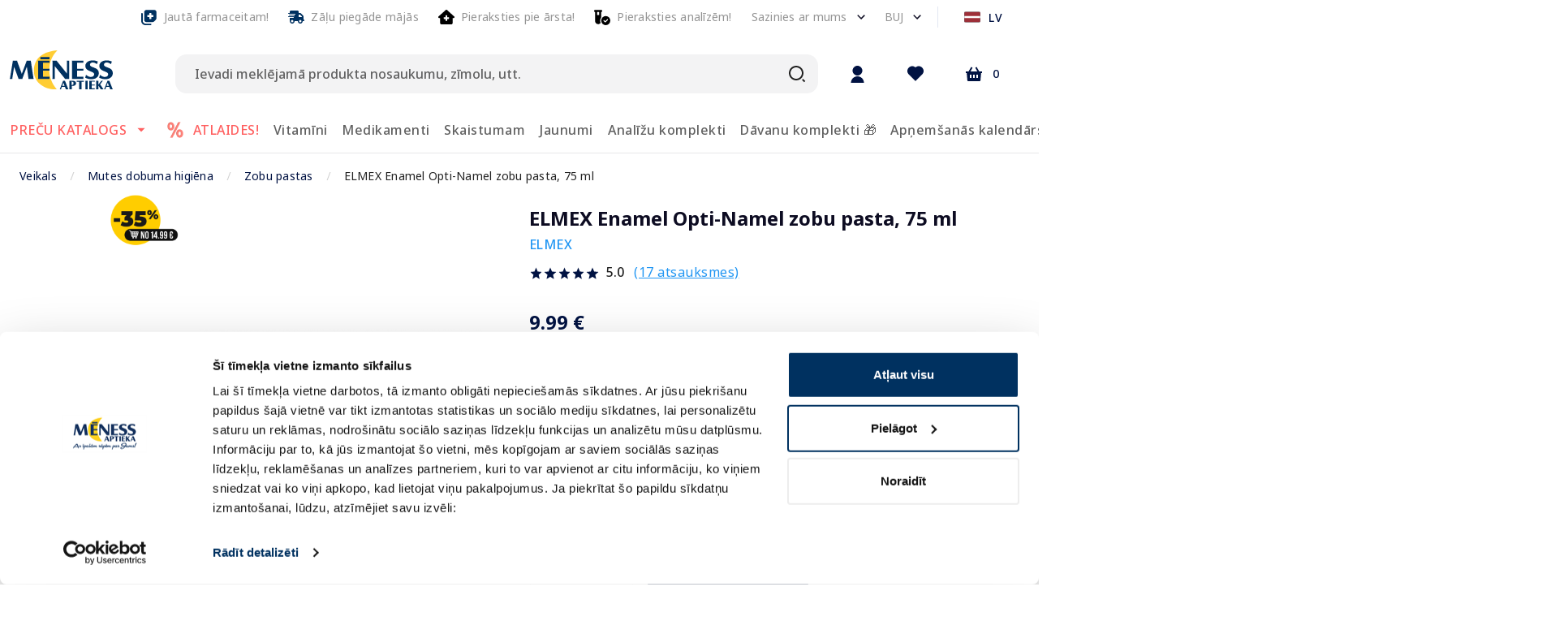

--- FILE ---
content_type: text/html; charset=utf-8
request_url: https://e-menessaptieka.lv/p/elmex-enamel-opti-namel-zobu-pasta-75-ml-1028092
body_size: 70649
content:
<!doctype html>
<html data-n-head-ssr lang="lv" data-n-head="%7B%22lang%22:%7B%22ssr%22:%22lv%22%7D%7D">
  <head >
    <title>ELMEX Enamel Opti-Namel zobu pasta, 75 ml - Piegāde visā Latvijā | Mēness aptieka</title><meta data-n-head="ssr" charset="utf-8"><meta data-n-head="ssr" name="viewport" content="width=device-width, initial-scale=1"><meta data-n-head="ssr" name="format-detection" content="telephone=no"><meta data-n-head="ssr" name="msapplication-TileColor" content="#da532c"><meta data-n-head="ssr" name="msapplication-config" content="./favicons/browserconfig.xml"><meta data-n-head="ssr" name="theme-color" content="#ffffff"><meta data-n-head="ssr" data-hid="description" name="description" content="Zobu pasta, pretkariesa zobu pasta, zobus stiprinoša zobu pasta, fluorīdu saturoša zobu pasta."><meta data-n-head="ssr" data-hid="keywords" name="keywords" content="Interneta aptieka, aptieka, e-aptieka, meness aptieka, online aptieka"><meta data-n-head="ssr" data-hid="og:title" property="og:title" content="ELMEX Enamel Opti-Namel zobu pasta, 75 ml - Piegāde visā Latvijā | Mēness aptieka"><meta data-n-head="ssr" data-hid="og:type" property="og:type" content="website"><meta data-n-head="ssr" data-hid="og:image" property="og:image" content="https://images.e-menessaptieka.lv/unsafe/1200x/f7/0c/fc6658e9482cc346d9f68c1dc194.png"><meta data-n-head="ssr" data-hid="og:description" property="og:description" content="Zobu pasta, pretkariesa zobu pasta, zobus stiprinoša zobu pasta, fluorīdu saturoša zobu pasta."><meta data-n-head="ssr" data-hid="og:url" property="og:url" content="https://e-menessaptieka.lv/p/elmex-enamel-opti-namel-zobu-pasta-75-ml-1028092"><link data-n-head="ssr" rel="dns-prefetch" href="//fonts.googleapis.com"><link data-n-head="ssr" rel="dns-prefetch" href="//fonts.gstatic.com"><link data-n-head="ssr" rel="dns-prefetch" href="//connect.nosto.com"><link data-n-head="ssr" rel="dns-prefetch" href="//translate.google.com"><link data-n-head="ssr" rel="dns-prefetch" href="//translate.googleapis.com"><link data-n-head="ssr" rel="dns-prefetch" href="//www.gstatic.com"><link data-n-head="ssr" rel="preconnect" href="https://fonts.googleapis.com" crossorigin="true"><link data-n-head="ssr" rel="preconnect" href="https://fonts.gstatic.com" crossorigin="true"><link data-n-head="ssr" rel="preconnect" href="https://connect.nosto.com" crossorigin="true"><link data-n-head="ssr" rel="preconnect" href="https://translate.google.com" crossorigin="true"><link data-n-head="ssr" rel="preconnect" href="https://translate.googleapis.com" crossorigin="true"><link data-n-head="ssr" rel="preconnect" href="https://www.gstatic.com" crossorigin="true"><link data-n-head="ssr" rel="manifest" href="/site.webmanifest"><link data-n-head="ssr" rel="alternate" hreflang="en" href="https://e-menessaptieka.lv/en/p/elmex-enamel-opti-namel-toothpaste-75-ml-1028092"><link data-n-head="ssr" rel="alternate" hreflang="lv" href="https://e-menessaptieka.lv/p/elmex-enamel-opti-namel-zobu-pasta-75-ml-1028092"><link data-n-head="ssr" rel="alternate" hreflang="x-default" href="https://e-menessaptieka.lv/p/elmex-enamel-opti-namel-zobu-pasta-75-ml-1028092"><link data-n-head="ssr" rel="alternate" hreflang="ru" href="https://e-menessaptieka.lv/ru/p/elmex-enamel-opti-namel-zubnaya-pasta-75-ml-1028092"><link data-n-head="ssr" rel="canonical" href="https://e-menessaptieka.lv/p/elmex-enamel-opti-namel-zobu-pasta-75-ml-1028092"><link data-n-head="ssr" rel="icon" type="image/png" sizes="16x16" href="/favicons/favicon.ico"><link data-n-head="ssr" rel="preload" as="image" href="https://images.e-menessaptieka.lv/unsafe/fit-in/446x446/filters:quality(10)/f7/0c/fc6658e9482cc346d9f68c1dc194.png" fetchpriority="high"><style data-n-head="vuetify" type="text/css" id="vuetify-theme-stylesheet" nonce="undefined">.v-application a { color: #001242; }
.v-application .primary {
  background-color: #001242 !important;
  border-color: #001242 !important;
}
.v-application .primary--text {
  color: #001242 !important;
  caret-color: #001242 !important;
}
.v-application .primary.lighten-5 {
  background-color: #8684c2 !important;
  border-color: #8684c2 !important;
}
.v-application .primary--text.text--lighten-5 {
  color: #8684c2 !important;
  caret-color: #8684c2 !important;
}
.v-application .primary.lighten-4 {
  background-color: #6c6ba7 !important;
  border-color: #6c6ba7 !important;
}
.v-application .primary--text.text--lighten-4 {
  color: #6c6ba7 !important;
  caret-color: #6c6ba7 !important;
}
.v-application .primary.lighten-3 {
  background-color: #52528c !important;
  border-color: #52528c !important;
}
.v-application .primary--text.text--lighten-3 {
  color: #52528c !important;
  caret-color: #52528c !important;
}
.v-application .primary.lighten-2 {
  background-color: #393b73 !important;
  border-color: #393b73 !important;
}
.v-application .primary--text.text--lighten-2 {
  color: #393b73 !important;
  caret-color: #393b73 !important;
}
.v-application .primary.lighten-1 {
  background-color: #1f265a !important;
  border-color: #1f265a !important;
}
.v-application .primary--text.text--lighten-1 {
  color: #1f265a !important;
  caret-color: #1f265a !important;
}
.v-application .primary.darken-1 {
  background-color: #00002c !important;
  border-color: #00002c !important;
}
.v-application .primary--text.text--darken-1 {
  color: #00002c !important;
  caret-color: #00002c !important;
}
.v-application .primary.darken-2 {
  background-color: #00001a !important;
  border-color: #00001a !important;
}
.v-application .primary--text.text--darken-2 {
  color: #00001a !important;
  caret-color: #00001a !important;
}
.v-application .primary.darken-3 {
  background-color: #000000 !important;
  border-color: #000000 !important;
}
.v-application .primary--text.text--darken-3 {
  color: #000000 !important;
  caret-color: #000000 !important;
}
.v-application .primary.darken-4 {
  background-color: #000000 !important;
  border-color: #000000 !important;
}
.v-application .primary--text.text--darken-4 {
  color: #000000 !important;
  caret-color: #000000 !important;
}
.v-application .secondary {
  background-color: #ffffff !important;
  border-color: #ffffff !important;
}
.v-application .secondary--text {
  color: #ffffff !important;
  caret-color: #ffffff !important;
}
.v-application .secondary.lighten-5 {
  background-color: #ffffff !important;
  border-color: #ffffff !important;
}
.v-application .secondary--text.text--lighten-5 {
  color: #ffffff !important;
  caret-color: #ffffff !important;
}
.v-application .secondary.lighten-4 {
  background-color: #ffffff !important;
  border-color: #ffffff !important;
}
.v-application .secondary--text.text--lighten-4 {
  color: #ffffff !important;
  caret-color: #ffffff !important;
}
.v-application .secondary.lighten-3 {
  background-color: #ffffff !important;
  border-color: #ffffff !important;
}
.v-application .secondary--text.text--lighten-3 {
  color: #ffffff !important;
  caret-color: #ffffff !important;
}
.v-application .secondary.lighten-2 {
  background-color: #ffffff !important;
  border-color: #ffffff !important;
}
.v-application .secondary--text.text--lighten-2 {
  color: #ffffff !important;
  caret-color: #ffffff !important;
}
.v-application .secondary.lighten-1 {
  background-color: #ffffff !important;
  border-color: #ffffff !important;
}
.v-application .secondary--text.text--lighten-1 {
  color: #ffffff !important;
  caret-color: #ffffff !important;
}
.v-application .secondary.darken-1 {
  background-color: #e2e2e2 !important;
  border-color: #e2e2e2 !important;
}
.v-application .secondary--text.text--darken-1 {
  color: #e2e2e2 !important;
  caret-color: #e2e2e2 !important;
}
.v-application .secondary.darken-2 {
  background-color: #c6c6c6 !important;
  border-color: #c6c6c6 !important;
}
.v-application .secondary--text.text--darken-2 {
  color: #c6c6c6 !important;
  caret-color: #c6c6c6 !important;
}
.v-application .secondary.darken-3 {
  background-color: #ababab !important;
  border-color: #ababab !important;
}
.v-application .secondary--text.text--darken-3 {
  color: #ababab !important;
  caret-color: #ababab !important;
}
.v-application .secondary.darken-4 {
  background-color: #919191 !important;
  border-color: #919191 !important;
}
.v-application .secondary--text.text--darken-4 {
  color: #919191 !important;
  caret-color: #919191 !important;
}
.v-application .accent {
  background-color: #fe3e0f !important;
  border-color: #fe3e0f !important;
}
.v-application .accent--text {
  color: #fe3e0f !important;
  caret-color: #fe3e0f !important;
}
.v-application .accent.lighten-5 {
  background-color: #ffd495 !important;
  border-color: #ffd495 !important;
}
.v-application .accent--text.text--lighten-5 {
  color: #ffd495 !important;
  caret-color: #ffd495 !important;
}
.v-application .accent.lighten-4 {
  background-color: #ffb67a !important;
  border-color: #ffb67a !important;
}
.v-application .accent--text.text--lighten-4 {
  color: #ffb67a !important;
  caret-color: #ffb67a !important;
}
.v-application .accent.lighten-3 {
  background-color: #ff9960 !important;
  border-color: #ff9960 !important;
}
.v-application .accent--text.text--lighten-3 {
  color: #ff9960 !important;
  caret-color: #ff9960 !important;
}
.v-application .accent.lighten-2 {
  background-color: #ff7b46 !important;
  border-color: #ff7b46 !important;
}
.v-application .accent--text.text--lighten-2 {
  color: #ff7b46 !important;
  caret-color: #ff7b46 !important;
}
.v-application .accent.lighten-1 {
  background-color: #ff5e2c !important;
  border-color: #ff5e2c !important;
}
.v-application .accent--text.text--lighten-1 {
  color: #ff5e2c !important;
  caret-color: #ff5e2c !important;
}
.v-application .accent.darken-1 {
  background-color: #dc1300 !important;
  border-color: #dc1300 !important;
}
.v-application .accent--text.text--darken-1 {
  color: #dc1300 !important;
  caret-color: #dc1300 !important;
}
.v-application .accent.darken-2 {
  background-color: #bc0000 !important;
  border-color: #bc0000 !important;
}
.v-application .accent--text.text--darken-2 {
  color: #bc0000 !important;
  caret-color: #bc0000 !important;
}
.v-application .accent.darken-3 {
  background-color: #9c0000 !important;
  border-color: #9c0000 !important;
}
.v-application .accent--text.text--darken-3 {
  color: #9c0000 !important;
  caret-color: #9c0000 !important;
}
.v-application .accent.darken-4 {
  background-color: #7e0000 !important;
  border-color: #7e0000 !important;
}
.v-application .accent--text.text--darken-4 {
  color: #7e0000 !important;
  caret-color: #7e0000 !important;
}
.v-application .error {
  background-color: #fe3e0f !important;
  border-color: #fe3e0f !important;
}
.v-application .error--text {
  color: #fe3e0f !important;
  caret-color: #fe3e0f !important;
}
.v-application .error.lighten-5 {
  background-color: #ffd495 !important;
  border-color: #ffd495 !important;
}
.v-application .error--text.text--lighten-5 {
  color: #ffd495 !important;
  caret-color: #ffd495 !important;
}
.v-application .error.lighten-4 {
  background-color: #ffb67a !important;
  border-color: #ffb67a !important;
}
.v-application .error--text.text--lighten-4 {
  color: #ffb67a !important;
  caret-color: #ffb67a !important;
}
.v-application .error.lighten-3 {
  background-color: #ff9960 !important;
  border-color: #ff9960 !important;
}
.v-application .error--text.text--lighten-3 {
  color: #ff9960 !important;
  caret-color: #ff9960 !important;
}
.v-application .error.lighten-2 {
  background-color: #ff7b46 !important;
  border-color: #ff7b46 !important;
}
.v-application .error--text.text--lighten-2 {
  color: #ff7b46 !important;
  caret-color: #ff7b46 !important;
}
.v-application .error.lighten-1 {
  background-color: #ff5e2c !important;
  border-color: #ff5e2c !important;
}
.v-application .error--text.text--lighten-1 {
  color: #ff5e2c !important;
  caret-color: #ff5e2c !important;
}
.v-application .error.darken-1 {
  background-color: #dc1300 !important;
  border-color: #dc1300 !important;
}
.v-application .error--text.text--darken-1 {
  color: #dc1300 !important;
  caret-color: #dc1300 !important;
}
.v-application .error.darken-2 {
  background-color: #bc0000 !important;
  border-color: #bc0000 !important;
}
.v-application .error--text.text--darken-2 {
  color: #bc0000 !important;
  caret-color: #bc0000 !important;
}
.v-application .error.darken-3 {
  background-color: #9c0000 !important;
  border-color: #9c0000 !important;
}
.v-application .error--text.text--darken-3 {
  color: #9c0000 !important;
  caret-color: #9c0000 !important;
}
.v-application .error.darken-4 {
  background-color: #7e0000 !important;
  border-color: #7e0000 !important;
}
.v-application .error--text.text--darken-4 {
  color: #7e0000 !important;
  caret-color: #7e0000 !important;
}
.v-application .info {
  background-color: #2196f3 !important;
  border-color: #2196f3 !important;
}
.v-application .info--text {
  color: #2196f3 !important;
  caret-color: #2196f3 !important;
}
.v-application .info.lighten-5 {
  background-color: #d4ffff !important;
  border-color: #d4ffff !important;
}
.v-application .info--text.text--lighten-5 {
  color: #d4ffff !important;
  caret-color: #d4ffff !important;
}
.v-application .info.lighten-4 {
  background-color: #b5ffff !important;
  border-color: #b5ffff !important;
}
.v-application .info--text.text--lighten-4 {
  color: #b5ffff !important;
  caret-color: #b5ffff !important;
}
.v-application .info.lighten-3 {
  background-color: #95e8ff !important;
  border-color: #95e8ff !important;
}
.v-application .info--text.text--lighten-3 {
  color: #95e8ff !important;
  caret-color: #95e8ff !important;
}
.v-application .info.lighten-2 {
  background-color: #75ccff !important;
  border-color: #75ccff !important;
}
.v-application .info--text.text--lighten-2 {
  color: #75ccff !important;
  caret-color: #75ccff !important;
}
.v-application .info.lighten-1 {
  background-color: #51b0ff !important;
  border-color: #51b0ff !important;
}
.v-application .info--text.text--lighten-1 {
  color: #51b0ff !important;
  caret-color: #51b0ff !important;
}
.v-application .info.darken-1 {
  background-color: #007cd6 !important;
  border-color: #007cd6 !important;
}
.v-application .info--text.text--darken-1 {
  color: #007cd6 !important;
  caret-color: #007cd6 !important;
}
.v-application .info.darken-2 {
  background-color: #0064ba !important;
  border-color: #0064ba !important;
}
.v-application .info--text.text--darken-2 {
  color: #0064ba !important;
  caret-color: #0064ba !important;
}
.v-application .info.darken-3 {
  background-color: #004d9f !important;
  border-color: #004d9f !important;
}
.v-application .info--text.text--darken-3 {
  color: #004d9f !important;
  caret-color: #004d9f !important;
}
.v-application .info.darken-4 {
  background-color: #003784 !important;
  border-color: #003784 !important;
}
.v-application .info--text.text--darken-4 {
  color: #003784 !important;
  caret-color: #003784 !important;
}
.v-application .success {
  background-color: #4caf50 !important;
  border-color: #4caf50 !important;
}
.v-application .success--text {
  color: #4caf50 !important;
  caret-color: #4caf50 !important;
}
.v-application .success.lighten-5 {
  background-color: #dcffd6 !important;
  border-color: #dcffd6 !important;
}
.v-application .success--text.text--lighten-5 {
  color: #dcffd6 !important;
  caret-color: #dcffd6 !important;
}
.v-application .success.lighten-4 {
  background-color: #beffba !important;
  border-color: #beffba !important;
}
.v-application .success--text.text--lighten-4 {
  color: #beffba !important;
  caret-color: #beffba !important;
}
.v-application .success.lighten-3 {
  background-color: #a2ff9e !important;
  border-color: #a2ff9e !important;
}
.v-application .success--text.text--lighten-3 {
  color: #a2ff9e !important;
  caret-color: #a2ff9e !important;
}
.v-application .success.lighten-2 {
  background-color: #85e783 !important;
  border-color: #85e783 !important;
}
.v-application .success--text.text--lighten-2 {
  color: #85e783 !important;
  caret-color: #85e783 !important;
}
.v-application .success.lighten-1 {
  background-color: #69cb69 !important;
  border-color: #69cb69 !important;
}
.v-application .success--text.text--lighten-1 {
  color: #69cb69 !important;
  caret-color: #69cb69 !important;
}
.v-application .success.darken-1 {
  background-color: #2d9437 !important;
  border-color: #2d9437 !important;
}
.v-application .success--text.text--darken-1 {
  color: #2d9437 !important;
  caret-color: #2d9437 !important;
}
.v-application .success.darken-2 {
  background-color: #00791e !important;
  border-color: #00791e !important;
}
.v-application .success--text.text--darken-2 {
  color: #00791e !important;
  caret-color: #00791e !important;
}
.v-application .success.darken-3 {
  background-color: #006000 !important;
  border-color: #006000 !important;
}
.v-application .success--text.text--darken-3 {
  color: #006000 !important;
  caret-color: #006000 !important;
}
.v-application .success.darken-4 {
  background-color: #004700 !important;
  border-color: #004700 !important;
}
.v-application .success--text.text--darken-4 {
  color: #004700 !important;
  caret-color: #004700 !important;
}
.v-application .warning {
  background-color: #ffc107 !important;
  border-color: #ffc107 !important;
}
.v-application .warning--text {
  color: #ffc107 !important;
  caret-color: #ffc107 !important;
}
.v-application .warning.lighten-5 {
  background-color: #ffffae !important;
  border-color: #ffffae !important;
}
.v-application .warning--text.text--lighten-5 {
  color: #ffffae !important;
  caret-color: #ffffae !important;
}
.v-application .warning.lighten-4 {
  background-color: #ffff91 !important;
  border-color: #ffff91 !important;
}
.v-application .warning--text.text--lighten-4 {
  color: #ffff91 !important;
  caret-color: #ffff91 !important;
}
.v-application .warning.lighten-3 {
  background-color: #ffff74 !important;
  border-color: #ffff74 !important;
}
.v-application .warning--text.text--lighten-3 {
  color: #ffff74 !important;
  caret-color: #ffff74 !important;
}
.v-application .warning.lighten-2 {
  background-color: #fff956 !important;
  border-color: #fff956 !important;
}
.v-application .warning--text.text--lighten-2 {
  color: #fff956 !important;
  caret-color: #fff956 !important;
}
.v-application .warning.lighten-1 {
  background-color: #ffdd37 !important;
  border-color: #ffdd37 !important;
}
.v-application .warning--text.text--lighten-1 {
  color: #ffdd37 !important;
  caret-color: #ffdd37 !important;
}
.v-application .warning.darken-1 {
  background-color: #e0a600 !important;
  border-color: #e0a600 !important;
}
.v-application .warning--text.text--darken-1 {
  color: #e0a600 !important;
  caret-color: #e0a600 !important;
}
.v-application .warning.darken-2 {
  background-color: #c18c00 !important;
  border-color: #c18c00 !important;
}
.v-application .warning--text.text--darken-2 {
  color: #c18c00 !important;
  caret-color: #c18c00 !important;
}
.v-application .warning.darken-3 {
  background-color: #a27300 !important;
  border-color: #a27300 !important;
}
.v-application .warning--text.text--darken-3 {
  color: #a27300 !important;
  caret-color: #a27300 !important;
}
.v-application .warning.darken-4 {
  background-color: #855a00 !important;
  border-color: #855a00 !important;
}
.v-application .warning--text.text--darken-4 {
  color: #855a00 !important;
  caret-color: #855a00 !important;
}
.v-application .success-bg {
  background-color: #e2f2e3 !important;
  border-color: #e2f2e3 !important;
}
.v-application .success-bg--text {
  color: #e2f2e3 !important;
  caret-color: #e2f2e3 !important;
}
.v-application .success-bg.lighten-5 {
  background-color: #ffffff !important;
  border-color: #ffffff !important;
}
.v-application .success-bg--text.text--lighten-5 {
  color: #ffffff !important;
  caret-color: #ffffff !important;
}
.v-application .success-bg.lighten-4 {
  background-color: #ffffff !important;
  border-color: #ffffff !important;
}
.v-application .success-bg--text.text--lighten-4 {
  color: #ffffff !important;
  caret-color: #ffffff !important;
}
.v-application .success-bg.lighten-3 {
  background-color: #ffffff !important;
  border-color: #ffffff !important;
}
.v-application .success-bg--text.text--lighten-3 {
  color: #ffffff !important;
  caret-color: #ffffff !important;
}
.v-application .success-bg.lighten-2 {
  background-color: #ffffff !important;
  border-color: #ffffff !important;
}
.v-application .success-bg--text.text--lighten-2 {
  color: #ffffff !important;
  caret-color: #ffffff !important;
}
.v-application .success-bg.lighten-1 {
  background-color: #ffffff !important;
  border-color: #ffffff !important;
}
.v-application .success-bg--text.text--lighten-1 {
  color: #ffffff !important;
  caret-color: #ffffff !important;
}
.v-application .success-bg.darken-1 {
  background-color: #c6d6c7 !important;
  border-color: #c6d6c7 !important;
}
.v-application .success-bg--text.text--darken-1 {
  color: #c6d6c7 !important;
  caret-color: #c6d6c7 !important;
}
.v-application .success-bg.darken-2 {
  background-color: #abbaac !important;
  border-color: #abbaac !important;
}
.v-application .success-bg--text.text--darken-2 {
  color: #abbaac !important;
  caret-color: #abbaac !important;
}
.v-application .success-bg.darken-3 {
  background-color: #909f91 !important;
  border-color: #909f91 !important;
}
.v-application .success-bg--text.text--darken-3 {
  color: #909f91 !important;
  caret-color: #909f91 !important;
}
.v-application .success-bg.darken-4 {
  background-color: #768577 !important;
  border-color: #768577 !important;
}
.v-application .success-bg--text.text--darken-4 {
  color: #768577 !important;
  caret-color: #768577 !important;
}
.v-application .facebook {
  background-color: #4267b2 !important;
  border-color: #4267b2 !important;
}
.v-application .facebook--text {
  color: #4267b2 !important;
  caret-color: #4267b2 !important;
}
.v-application .facebook.lighten-5 {
  background-color: #d2ecff !important;
  border-color: #d2ecff !important;
}
.v-application .facebook--text.text--lighten-5 {
  color: #d2ecff !important;
  caret-color: #d2ecff !important;
}
.v-application .facebook.lighten-4 {
  background-color: #b5d0ff !important;
  border-color: #b5d0ff !important;
}
.v-application .facebook--text.text--lighten-4 {
  color: #b5d0ff !important;
  caret-color: #b5d0ff !important;
}
.v-application .facebook.lighten-3 {
  background-color: #98b4ff !important;
  border-color: #98b4ff !important;
}
.v-application .facebook--text.text--lighten-3 {
  color: #98b4ff !important;
  caret-color: #98b4ff !important;
}
.v-application .facebook.lighten-2 {
  background-color: #7c9aea !important;
  border-color: #7c9aea !important;
}
.v-application .facebook--text.text--lighten-2 {
  color: #7c9aea !important;
  caret-color: #7c9aea !important;
}
.v-application .facebook.lighten-1 {
  background-color: #5f80ce !important;
  border-color: #5f80ce !important;
}
.v-application .facebook--text.text--lighten-1 {
  color: #5f80ce !important;
  caret-color: #5f80ce !important;
}
.v-application .facebook.darken-1 {
  background-color: #204f97 !important;
  border-color: #204f97 !important;
}
.v-application .facebook--text.text--darken-1 {
  color: #204f97 !important;
  caret-color: #204f97 !important;
}
.v-application .facebook.darken-2 {
  background-color: #00397d !important;
  border-color: #00397d !important;
}
.v-application .facebook--text.text--darken-2 {
  color: #00397d !important;
  caret-color: #00397d !important;
}
.v-application .facebook.darken-3 {
  background-color: #002463 !important;
  border-color: #002463 !important;
}
.v-application .facebook--text.text--darken-3 {
  color: #002463 !important;
  caret-color: #002463 !important;
}
.v-application .facebook.darken-4 {
  background-color: #000f4b !important;
  border-color: #000f4b !important;
}
.v-application .facebook--text.text--darken-4 {
  color: #000f4b !important;
  caret-color: #000f4b !important;
}
.v-application .primary-blue {
  background-color: #c4d0f8 !important;
  border-color: #c4d0f8 !important;
}
.v-application .primary-blue--text {
  color: #c4d0f8 !important;
  caret-color: #c4d0f8 !important;
}
.v-application .primary-blue.lighten-5 {
  background-color: #ffffff !important;
  border-color: #ffffff !important;
}
.v-application .primary-blue--text.text--lighten-5 {
  color: #ffffff !important;
  caret-color: #ffffff !important;
}
.v-application .primary-blue.lighten-4 {
  background-color: #ffffff !important;
  border-color: #ffffff !important;
}
.v-application .primary-blue--text.text--lighten-4 {
  color: #ffffff !important;
  caret-color: #ffffff !important;
}
.v-application .primary-blue.lighten-3 {
  background-color: #ffffff !important;
  border-color: #ffffff !important;
}
.v-application .primary-blue--text.text--lighten-3 {
  color: #ffffff !important;
  caret-color: #ffffff !important;
}
.v-application .primary-blue.lighten-2 {
  background-color: #fdffff !important;
  border-color: #fdffff !important;
}
.v-application .primary-blue--text.text--lighten-2 {
  color: #fdffff !important;
  caret-color: #fdffff !important;
}
.v-application .primary-blue.lighten-1 {
  background-color: #e0ecff !important;
  border-color: #e0ecff !important;
}
.v-application .primary-blue--text.text--lighten-1 {
  color: #e0ecff !important;
  caret-color: #e0ecff !important;
}
.v-application .primary-blue.darken-1 {
  background-color: #a8b4db !important;
  border-color: #a8b4db !important;
}
.v-application .primary-blue--text.text--darken-1 {
  color: #a8b4db !important;
  caret-color: #a8b4db !important;
}
.v-application .primary-blue.darken-2 {
  background-color: #8e9ac0 !important;
  border-color: #8e9ac0 !important;
}
.v-application .primary-blue--text.text--darken-2 {
  color: #8e9ac0 !important;
  caret-color: #8e9ac0 !important;
}
.v-application .primary-blue.darken-3 {
  background-color: #7380a4 !important;
  border-color: #7380a4 !important;
}
.v-application .primary-blue--text.text--darken-3 {
  color: #7380a4 !important;
  caret-color: #7380a4 !important;
}
.v-application .primary-blue.darken-4 {
  background-color: #5a678a !important;
  border-color: #5a678a !important;
}
.v-application .primary-blue--text.text--darken-4 {
  color: #5a678a !important;
  caret-color: #5a678a !important;
}
.v-application .dark {
  background-color: #0d0c22 !important;
  border-color: #0d0c22 !important;
}
.v-application .dark--text {
  color: #0d0c22 !important;
  caret-color: #0d0c22 !important;
}
.v-application .dark.lighten-5 {
  background-color: #807f99 !important;
  border-color: #807f99 !important;
}
.v-application .dark--text.text--lighten-5 {
  color: #807f99 !important;
  caret-color: #807f99 !important;
}
.v-application .dark.lighten-4 {
  background-color: #67667f !important;
  border-color: #67667f !important;
}
.v-application .dark--text.text--lighten-4 {
  color: #67667f !important;
  caret-color: #67667f !important;
}
.v-application .dark.lighten-3 {
  background-color: #4f4e66 !important;
  border-color: #4f4e66 !important;
}
.v-application .dark--text.text--lighten-3 {
  color: #4f4e66 !important;
  caret-color: #4f4e66 !important;
}
.v-application .dark.lighten-2 {
  background-color: #37384e !important;
  border-color: #37384e !important;
}
.v-application .dark--text.text--lighten-2 {
  color: #37384e !important;
  caret-color: #37384e !important;
}
.v-application .dark.lighten-1 {
  background-color: #212237 !important;
  border-color: #212237 !important;
}
.v-application .dark--text.text--lighten-1 {
  color: #212237 !important;
  caret-color: #212237 !important;
}
.v-application .dark.darken-1 {
  background-color: #00000d !important;
  border-color: #00000d !important;
}
.v-application .dark--text.text--darken-1 {
  color: #00000d !important;
  caret-color: #00000d !important;
}
.v-application .dark.darken-2 {
  background-color: #000000 !important;
  border-color: #000000 !important;
}
.v-application .dark--text.text--darken-2 {
  color: #000000 !important;
  caret-color: #000000 !important;
}
.v-application .dark.darken-3 {
  background-color: #000000 !important;
  border-color: #000000 !important;
}
.v-application .dark--text.text--darken-3 {
  color: #000000 !important;
  caret-color: #000000 !important;
}
.v-application .dark.darken-4 {
  background-color: #000000 !important;
  border-color: #000000 !important;
}
.v-application .dark--text.text--darken-4 {
  color: #000000 !important;
  caret-color: #000000 !important;
}
.v-application .light {
  background-color: #3d3d4e !important;
  border-color: #3d3d4e !important;
}
.v-application .light--text {
  color: #3d3d4e !important;
  caret-color: #3d3d4e !important;
}
.v-application .light.lighten-5 {
  background-color: #bbbbcf !important;
  border-color: #bbbbcf !important;
}
.v-application .light--text.text--lighten-5 {
  color: #bbbbcf !important;
  caret-color: #bbbbcf !important;
}
.v-application .light.lighten-4 {
  background-color: #a0a0b4 !important;
  border-color: #a0a0b4 !important;
}
.v-application .light--text.text--lighten-4 {
  color: #a0a0b4 !important;
  caret-color: #a0a0b4 !important;
}
.v-application .light.lighten-3 {
  background-color: #868699 !important;
  border-color: #868699 !important;
}
.v-application .light--text.text--lighten-3 {
  color: #868699 !important;
  caret-color: #868699 !important;
}
.v-application .light.lighten-2 {
  background-color: #6d6c7f !important;
  border-color: #6d6c7f !important;
}
.v-application .light--text.text--lighten-2 {
  color: #6d6c7f !important;
  caret-color: #6d6c7f !important;
}
.v-application .light.lighten-1 {
  background-color: #545466 !important;
  border-color: #545466 !important;
}
.v-application .light--text.text--lighten-1 {
  color: #545466 !important;
  caret-color: #545466 !important;
}
.v-application .light.darken-1 {
  background-color: #272737 !important;
  border-color: #272737 !important;
}
.v-application .light--text.text--darken-1 {
  color: #272737 !important;
  caret-color: #272737 !important;
}
.v-application .light.darken-2 {
  background-color: #131322 !important;
  border-color: #131322 !important;
}
.v-application .light--text.text--darken-2 {
  color: #131322 !important;
  caret-color: #131322 !important;
}
.v-application .light.darken-3 {
  background-color: #00000c !important;
  border-color: #00000c !important;
}
.v-application .light--text.text--darken-3 {
  color: #00000c !important;
  caret-color: #00000c !important;
}
.v-application .light.darken-4 {
  background-color: #000000 !important;
  border-color: #000000 !important;
}
.v-application .light--text.text--darken-4 {
  color: #000000 !important;
  caret-color: #000000 !important;
}
.v-application .lighter {
  background-color: #f4f4f4 !important;
  border-color: #f4f4f4 !important;
}
.v-application .lighter--text {
  color: #f4f4f4 !important;
  caret-color: #f4f4f4 !important;
}
.v-application .lighter.lighten-5 {
  background-color: #ffffff !important;
  border-color: #ffffff !important;
}
.v-application .lighter--text.text--lighten-5 {
  color: #ffffff !important;
  caret-color: #ffffff !important;
}
.v-application .lighter.lighten-4 {
  background-color: #ffffff !important;
  border-color: #ffffff !important;
}
.v-application .lighter--text.text--lighten-4 {
  color: #ffffff !important;
  caret-color: #ffffff !important;
}
.v-application .lighter.lighten-3 {
  background-color: #ffffff !important;
  border-color: #ffffff !important;
}
.v-application .lighter--text.text--lighten-3 {
  color: #ffffff !important;
  caret-color: #ffffff !important;
}
.v-application .lighter.lighten-2 {
  background-color: #ffffff !important;
  border-color: #ffffff !important;
}
.v-application .lighter--text.text--lighten-2 {
  color: #ffffff !important;
  caret-color: #ffffff !important;
}
.v-application .lighter.lighten-1 {
  background-color: #ffffff !important;
  border-color: #ffffff !important;
}
.v-application .lighter--text.text--lighten-1 {
  color: #ffffff !important;
  caret-color: #ffffff !important;
}
.v-application .lighter.darken-1 {
  background-color: #d8d8d8 !important;
  border-color: #d8d8d8 !important;
}
.v-application .lighter--text.text--darken-1 {
  color: #d8d8d8 !important;
  caret-color: #d8d8d8 !important;
}
.v-application .lighter.darken-2 {
  background-color: #bcbcbc !important;
  border-color: #bcbcbc !important;
}
.v-application .lighter--text.text--darken-2 {
  color: #bcbcbc !important;
  caret-color: #bcbcbc !important;
}
.v-application .lighter.darken-3 {
  background-color: #a1a1a1 !important;
  border-color: #a1a1a1 !important;
}
.v-application .lighter--text.text--darken-3 {
  color: #a1a1a1 !important;
  caret-color: #a1a1a1 !important;
}
.v-application .lighter.darken-4 {
  background-color: #878787 !important;
  border-color: #878787 !important;
}
.v-application .lighter--text.text--darken-4 {
  color: #878787 !important;
  caret-color: #878787 !important;
}
.v-application .green {
  background-color: #4caf50 !important;
  border-color: #4caf50 !important;
}
.v-application .green--text {
  color: #4caf50 !important;
  caret-color: #4caf50 !important;
}
.v-application .green.lighten-5 {
  background-color: #dcffd6 !important;
  border-color: #dcffd6 !important;
}
.v-application .green--text.text--lighten-5 {
  color: #dcffd6 !important;
  caret-color: #dcffd6 !important;
}
.v-application .green.lighten-4 {
  background-color: #beffba !important;
  border-color: #beffba !important;
}
.v-application .green--text.text--lighten-4 {
  color: #beffba !important;
  caret-color: #beffba !important;
}
.v-application .green.lighten-3 {
  background-color: #a2ff9e !important;
  border-color: #a2ff9e !important;
}
.v-application .green--text.text--lighten-3 {
  color: #a2ff9e !important;
  caret-color: #a2ff9e !important;
}
.v-application .green.lighten-2 {
  background-color: #85e783 !important;
  border-color: #85e783 !important;
}
.v-application .green--text.text--lighten-2 {
  color: #85e783 !important;
  caret-color: #85e783 !important;
}
.v-application .green.lighten-1 {
  background-color: #69cb69 !important;
  border-color: #69cb69 !important;
}
.v-application .green--text.text--lighten-1 {
  color: #69cb69 !important;
  caret-color: #69cb69 !important;
}
.v-application .green.darken-1 {
  background-color: #2d9437 !important;
  border-color: #2d9437 !important;
}
.v-application .green--text.text--darken-1 {
  color: #2d9437 !important;
  caret-color: #2d9437 !important;
}
.v-application .green.darken-2 {
  background-color: #00791e !important;
  border-color: #00791e !important;
}
.v-application .green--text.text--darken-2 {
  color: #00791e !important;
  caret-color: #00791e !important;
}
.v-application .green.darken-3 {
  background-color: #006000 !important;
  border-color: #006000 !important;
}
.v-application .green--text.text--darken-3 {
  color: #006000 !important;
  caret-color: #006000 !important;
}
.v-application .green.darken-4 {
  background-color: #004700 !important;
  border-color: #004700 !important;
}
.v-application .green--text.text--darken-4 {
  color: #004700 !important;
  caret-color: #004700 !important;
}
.v-application .dark-green {
  background-color: #175427 !important;
  border-color: #175427 !important;
}
.v-application .dark-green--text {
  color: #175427 !important;
  caret-color: #175427 !important;
}
.v-application .dark-green.lighten-5 {
  background-color: #9ad8a1 !important;
  border-color: #9ad8a1 !important;
}
.v-application .dark-green--text.text--lighten-5 {
  color: #9ad8a1 !important;
  caret-color: #9ad8a1 !important;
}
.v-application .dark-green.lighten-4 {
  background-color: #7fbc87 !important;
  border-color: #7fbc87 !important;
}
.v-application .dark-green--text.text--lighten-4 {
  color: #7fbc87 !important;
  caret-color: #7fbc87 !important;
}
.v-application .dark-green.lighten-3 {
  background-color: #65a16e !important;
  border-color: #65a16e !important;
}
.v-application .dark-green--text.text--lighten-3 {
  color: #65a16e !important;
  caret-color: #65a16e !important;
}
.v-application .dark-green.lighten-2 {
  background-color: #4b8655 !important;
  border-color: #4b8655 !important;
}
.v-application .dark-green--text.text--lighten-2 {
  color: #4b8655 !important;
  caret-color: #4b8655 !important;
}
.v-application .dark-green.lighten-1 {
  background-color: #326d3d !important;
  border-color: #326d3d !important;
}
.v-application .dark-green--text.text--lighten-1 {
  color: #326d3d !important;
  caret-color: #326d3d !important;
}
.v-application .dark-green.darken-1 {
  background-color: #003c12 !important;
  border-color: #003c12 !important;
}
.v-application .dark-green--text.text--darken-1 {
  color: #003c12 !important;
  caret-color: #003c12 !important;
}
.v-application .dark-green.darken-2 {
  background-color: #002600 !important;
  border-color: #002600 !important;
}
.v-application .dark-green--text.text--darken-2 {
  color: #002600 !important;
  caret-color: #002600 !important;
}
.v-application .dark-green.darken-3 {
  background-color: #001500 !important;
  border-color: #001500 !important;
}
.v-application .dark-green--text.text--darken-3 {
  color: #001500 !important;
  caret-color: #001500 !important;
}
.v-application .dark-green.darken-4 {
  background-color: #000000 !important;
  border-color: #000000 !important;
}
.v-application .dark-green--text.text--darken-4 {
  color: #000000 !important;
  caret-color: #000000 !important;
}
.v-application .grey {
  background-color: #9e9e9e !important;
  border-color: #9e9e9e !important;
}
.v-application .grey--text {
  color: #9e9e9e !important;
  caret-color: #9e9e9e !important;
}
.v-application .grey.lighten-5 {
  background-color: #ffffff !important;
  border-color: #ffffff !important;
}
.v-application .grey--text.text--lighten-5 {
  color: #ffffff !important;
  caret-color: #ffffff !important;
}
.v-application .grey.lighten-4 {
  background-color: #ffffff !important;
  border-color: #ffffff !important;
}
.v-application .grey--text.text--lighten-4 {
  color: #ffffff !important;
  caret-color: #ffffff !important;
}
.v-application .grey.lighten-3 {
  background-color: #f1f1f1 !important;
  border-color: #f1f1f1 !important;
}
.v-application .grey--text.text--lighten-3 {
  color: #f1f1f1 !important;
  caret-color: #f1f1f1 !important;
}
.v-application .grey.lighten-2 {
  background-color: #d5d5d5 !important;
  border-color: #d5d5d5 !important;
}
.v-application .grey--text.text--lighten-2 {
  color: #d5d5d5 !important;
  caret-color: #d5d5d5 !important;
}
.v-application .grey.lighten-1 {
  background-color: #b9b9b9 !important;
  border-color: #b9b9b9 !important;
}
.v-application .grey--text.text--lighten-1 {
  color: #b9b9b9 !important;
  caret-color: #b9b9b9 !important;
}
.v-application .grey.darken-1 {
  background-color: #848484 !important;
  border-color: #848484 !important;
}
.v-application .grey--text.text--darken-1 {
  color: #848484 !important;
  caret-color: #848484 !important;
}
.v-application .grey.darken-2 {
  background-color: #6b6b6b !important;
  border-color: #6b6b6b !important;
}
.v-application .grey--text.text--darken-2 {
  color: #6b6b6b !important;
  caret-color: #6b6b6b !important;
}
.v-application .grey.darken-3 {
  background-color: #535353 !important;
  border-color: #535353 !important;
}
.v-application .grey--text.text--darken-3 {
  color: #535353 !important;
  caret-color: #535353 !important;
}
.v-application .grey.darken-4 {
  background-color: #3c3c3c !important;
  border-color: #3c3c3c !important;
}
.v-application .grey--text.text--darken-4 {
  color: #3c3c3c !important;
  caret-color: #3c3c3c !important;
}
.v-application .dark-grey {
  background-color: #3d3d4e !important;
  border-color: #3d3d4e !important;
}
.v-application .dark-grey--text {
  color: #3d3d4e !important;
  caret-color: #3d3d4e !important;
}
.v-application .dark-grey.lighten-5 {
  background-color: #bbbbcf !important;
  border-color: #bbbbcf !important;
}
.v-application .dark-grey--text.text--lighten-5 {
  color: #bbbbcf !important;
  caret-color: #bbbbcf !important;
}
.v-application .dark-grey.lighten-4 {
  background-color: #a0a0b4 !important;
  border-color: #a0a0b4 !important;
}
.v-application .dark-grey--text.text--lighten-4 {
  color: #a0a0b4 !important;
  caret-color: #a0a0b4 !important;
}
.v-application .dark-grey.lighten-3 {
  background-color: #868699 !important;
  border-color: #868699 !important;
}
.v-application .dark-grey--text.text--lighten-3 {
  color: #868699 !important;
  caret-color: #868699 !important;
}
.v-application .dark-grey.lighten-2 {
  background-color: #6d6c7f !important;
  border-color: #6d6c7f !important;
}
.v-application .dark-grey--text.text--lighten-2 {
  color: #6d6c7f !important;
  caret-color: #6d6c7f !important;
}
.v-application .dark-grey.lighten-1 {
  background-color: #545466 !important;
  border-color: #545466 !important;
}
.v-application .dark-grey--text.text--lighten-1 {
  color: #545466 !important;
  caret-color: #545466 !important;
}
.v-application .dark-grey.darken-1 {
  background-color: #272737 !important;
  border-color: #272737 !important;
}
.v-application .dark-grey--text.text--darken-1 {
  color: #272737 !important;
  caret-color: #272737 !important;
}
.v-application .dark-grey.darken-2 {
  background-color: #131322 !important;
  border-color: #131322 !important;
}
.v-application .dark-grey--text.text--darken-2 {
  color: #131322 !important;
  caret-color: #131322 !important;
}
.v-application .dark-grey.darken-3 {
  background-color: #00000c !important;
  border-color: #00000c !important;
}
.v-application .dark-grey--text.text--darken-3 {
  color: #00000c !important;
  caret-color: #00000c !important;
}
.v-application .dark-grey.darken-4 {
  background-color: #000000 !important;
  border-color: #000000 !important;
}
.v-application .dark-grey--text.text--darken-4 {
  color: #000000 !important;
  caret-color: #000000 !important;
}
.v-application .light-grey {
  background-color: #8c8c8c !important;
  border-color: #8c8c8c !important;
}
.v-application .light-grey--text {
  color: #8c8c8c !important;
  caret-color: #8c8c8c !important;
}
.v-application .light-grey.lighten-5 {
  background-color: #ffffff !important;
  border-color: #ffffff !important;
}
.v-application .light-grey--text.text--lighten-5 {
  color: #ffffff !important;
  caret-color: #ffffff !important;
}
.v-application .light-grey.lighten-4 {
  background-color: #fafafa !important;
  border-color: #fafafa !important;
}
.v-application .light-grey--text.text--lighten-4 {
  color: #fafafa !important;
  caret-color: #fafafa !important;
}
.v-application .light-grey.lighten-3 {
  background-color: #dddddd !important;
  border-color: #dddddd !important;
}
.v-application .light-grey--text.text--lighten-3 {
  color: #dddddd !important;
  caret-color: #dddddd !important;
}
.v-application .light-grey.lighten-2 {
  background-color: #c2c2c1 !important;
  border-color: #c2c2c1 !important;
}
.v-application .light-grey--text.text--lighten-2 {
  color: #c2c2c1 !important;
  caret-color: #c2c2c1 !important;
}
.v-application .light-grey.lighten-1 {
  background-color: #a6a6a6 !important;
  border-color: #a6a6a6 !important;
}
.v-application .light-grey--text.text--lighten-1 {
  color: #a6a6a6 !important;
  caret-color: #a6a6a6 !important;
}
.v-application .light-grey.darken-1 {
  background-color: #737373 !important;
  border-color: #737373 !important;
}
.v-application .light-grey--text.text--darken-1 {
  color: #737373 !important;
  caret-color: #737373 !important;
}
.v-application .light-grey.darken-2 {
  background-color: #5a5a5a !important;
  border-color: #5a5a5a !important;
}
.v-application .light-grey--text.text--darken-2 {
  color: #5a5a5a !important;
  caret-color: #5a5a5a !important;
}
.v-application .light-grey.darken-3 {
  background-color: #434343 !important;
  border-color: #434343 !important;
}
.v-application .light-grey--text.text--darken-3 {
  color: #434343 !important;
  caret-color: #434343 !important;
}
.v-application .light-grey.darken-4 {
  background-color: #2d2d2d !important;
  border-color: #2d2d2d !important;
}
.v-application .light-grey--text.text--darken-4 {
  color: #2d2d2d !important;
  caret-color: #2d2d2d !important;
}
.v-application .warning-bg {
  background-color: #fefce3 !important;
  border-color: #fefce3 !important;
}
.v-application .warning-bg--text {
  color: #fefce3 !important;
  caret-color: #fefce3 !important;
}
.v-application .warning-bg.lighten-5 {
  background-color: #ffffff !important;
  border-color: #ffffff !important;
}
.v-application .warning-bg--text.text--lighten-5 {
  color: #ffffff !important;
  caret-color: #ffffff !important;
}
.v-application .warning-bg.lighten-4 {
  background-color: #ffffff !important;
  border-color: #ffffff !important;
}
.v-application .warning-bg--text.text--lighten-4 {
  color: #ffffff !important;
  caret-color: #ffffff !important;
}
.v-application .warning-bg.lighten-3 {
  background-color: #ffffff !important;
  border-color: #ffffff !important;
}
.v-application .warning-bg--text.text--lighten-3 {
  color: #ffffff !important;
  caret-color: #ffffff !important;
}
.v-application .warning-bg.lighten-2 {
  background-color: #ffffff !important;
  border-color: #ffffff !important;
}
.v-application .warning-bg--text.text--lighten-2 {
  color: #ffffff !important;
  caret-color: #ffffff !important;
}
.v-application .warning-bg.lighten-1 {
  background-color: #ffffff !important;
  border-color: #ffffff !important;
}
.v-application .warning-bg--text.text--lighten-1 {
  color: #ffffff !important;
  caret-color: #ffffff !important;
}
.v-application .warning-bg.darken-1 {
  background-color: #e1dfc7 !important;
  border-color: #e1dfc7 !important;
}
.v-application .warning-bg--text.text--darken-1 {
  color: #e1dfc7 !important;
  caret-color: #e1dfc7 !important;
}
.v-application .warning-bg.darken-2 {
  background-color: #c5c3ac !important;
  border-color: #c5c3ac !important;
}
.v-application .warning-bg--text.text--darken-2 {
  color: #c5c3ac !important;
  caret-color: #c5c3ac !important;
}
.v-application .warning-bg.darken-3 {
  background-color: #aaa891 !important;
  border-color: #aaa891 !important;
}
.v-application .warning-bg--text.text--darken-3 {
  color: #aaa891 !important;
  caret-color: #aaa891 !important;
}
.v-application .warning-bg.darken-4 {
  background-color: #8f8e77 !important;
  border-color: #8f8e77 !important;
}
.v-application .warning-bg--text.text--darken-4 {
  color: #8f8e77 !important;
  caret-color: #8f8e77 !important;
}</style><script data-n-head="ssr" data-hid="nosto" type="text/javascript">
        (function(){var name="nostojs";window[name]=window[name]||function(cb){(window[name].q=window[name].q||[]).push(cb);};})();        </script><script data-n-head="ssr" async src="https://connect.nosto.com/include/c4s8b3wc"></script><script data-n-head="ssr" data-hid="blockTracking" type="text/javascript">
        nostojs(api => api.visit.setDoNotTrack(true));       </script><script data-n-head="ssr" data-hid="googleTranslate" type="text/javascript">
        function googleTranslateElementInit() {
          new google.translate.TranslateElement({pageLanguage: 'en', includedLanguages: 'et', autoDisplay: false, multilanguagePage: true}, 'google_translate_element');
          const event = new CustomEvent('google-translate-initialized');
          window.dispatchEvent(event);
        }        </script><script data-n-head="ssr" type="text/javascript" async src="//translate.google.com/translate_a/element.js?cb=googleTranslateElementInit"></script><script data-n-head="ssr" data-hid="mcjs" id="mcjs" async>!function(c,h,i,m,p){m=c.createElement(h),p=c.getElementsByTagName(h)[0],m.async=1,m.src=i,p.parentNode.insertBefore(m,p)}(document,&quot;script&quot;,&quot;https://chimpstatic.com/mcjs-connected/js/users/e1428ddc2cefbefaf22132546/c8176ecbde23920c35f9615b2.js&quot;);</script><script data-n-head="ssr" data-hid="gtm">
            (function(w,d,s,l,i){w[l]=w[l]||[];w[l].push({'gtm.start':
            new Date().getTime(),event:'gtm.js'});var f=d.getElementsByTagName(s)[0],
            j=d.createElement(s),dl=l!='dataLayer'?'&l='+l:'';j.async=true;j.src=
            'https://www.googletagmanager.com/gtm.js?id='+i+dl;f.parentNode.insertBefore(j,f);
            })(window,document,'script','dataLayer','GTM-N2MVZPW');
          </script><script data-n-head="nuxt-jsonld" data-hid="nuxt-jsonld-4dda3f37" type="application/ld+json">{"@context":"http://schema.org","@graph":[{"@type":"WebSite","name":"e-menessaptieka","url":"https://e-menessaptieka.lv"},{"@type":"Product","aggregateRating":{"@type":"AggregateRating","ratingValue":5,"reviewCount":17},"description":"Zobu pasta, pretkariesa zobu pasta, zobus stiprinoša zobu pasta, fluorīdu saturoša zobu pasta.","name":"ELMEX Enamel Opti-Namel zobu pasta, 75 ml","image":"https://images.e-menessaptieka.lv/unsafe/fit-in/1200x630/f7/0c/fc6658e9482cc346d9f68c1dc194.png","url":"/p/elmex-enamel-opti-namel-zobu-pasta-75-ml-1028092","offers":[{"@type":"AggregateOffer","lowPrice":6.49,"highPrice":9.99,"priceCurrency":"EUR","availability":"https://schema.org/InStock"}],"sku":"1028092","brand":{"@type":"Brand","name":"ELMEX"}},{"@type":"BreadcrumbList","itemListElement":[{"@type":"ListItem","position":1,"item":{"@id":"https://e-menessaptieka.lv/c/mutes-dobuma-higiena","name":"Mutes dobuma higiēna"}},{"@type":"ListItem","position":2,"item":{"@id":"https://e-menessaptieka.lv/c/mutes-dobuma-higiena/zobu-pastas","name":"Zobu pastas"}},{"@type":"ListItem","position":3,"item":{"@id":"https://e-menessaptieka.lv/p/elmex-enamel-opti-namel-zobu-pasta-75-ml-1028092","name":"ELMEX Enamel Opti-Namel zobu pasta, 75 ml"}}]}]}</script><link rel="modulepreload" href="/_nuxt/b93db2c.modern.js" as="script"><link rel="modulepreload" href="/_nuxt/b26b224.modern.js" as="script"><link rel="modulepreload" href="/_nuxt/f4296ab.modern.js" as="script"><link rel="modulepreload" href="/_nuxt/71bdbcd.modern.js" as="script"><link rel="modulepreload" href="/_nuxt/a40b4c1.modern.js" as="script"><link rel="modulepreload" href="/_nuxt/86df8ab.modern.js" as="script"><link rel="preload" href="/_nuxt/css/a740653.css" as="style"><link rel="modulepreload" href="/_nuxt/9897260.modern.js" as="script"><link rel="modulepreload" href="/_nuxt/0a866f0.modern.js" as="script"><link rel="preload" href="/_nuxt/css/3e25bed.css" as="style"><link rel="modulepreload" href="/_nuxt/979fe66.modern.js" as="script"><link rel="preload" href="/_nuxt/css/055506a.css" as="style"><link rel="modulepreload" href="/_nuxt/1e7713c.modern.js" as="script"><link rel="preload" href="/_nuxt/css/3f60fe2.css" as="style"><link rel="modulepreload" href="/_nuxt/6bf3f66.modern.js" as="script">
  <style>.product-carousel .hooper{max-height:unset!important}.v-application .mx-2{margin-right:8px!important;margin-left:8px!important}.v-application .pt-6{padding-top:24px!important}.content-type[data-v-0ada90ae]{font-size:16px;font-weight:400;line-height:24px;letter-spacing:.5px;font-family:"Noto Sans",sans-serif;text-transform:false}.content-type[data-v-0ada90ae] *{max-width:100%;color:#0d0c22}.content-type[data-v-0ada90ae] p{margin-top:0;margin-bottom:24px}.tab-buttons[data-v-0ada90ae]{display:flex;grid-gap:0;gap:0;border-bottom:2px solid #e7e7e9;flex-wrap:wrap;position:relative}.tab-buttons button.active[data-v-0ada90ae]{color:#2196f3}.tab-buttons button.active[data-v-0ada90ae]:after{background-color:#2196f3;transform:scaleX(1)}.carousel-wrap[data-v-f6c05fbc]{height:390px}.v-application a{color:#001242}.v-application .primary--text{color:#001242!important;caret-color:#001242!important}.v-application .info--text{color:#2196f3!important;caret-color:#2196f3!important}.v-application .dark--text{color:#0d0c22!important;caret-color:#0d0c22!important}.v-application .dark-grey--text{color:#3d3d4e!important;caret-color:#3d3d4e!important}:root{--swiper-theme-color:#007aff}:root{--swiper-navigation-size:44px}.wishlist-button[data-v-93825f4c]{align-items:center;border-radius:14px;display:inline-flex;flex:0 0 auto;font-weight:500;letter-spacing:1.25px;justify-content:center;outline:0;position:relative;text-decoration:none;text-indent:1.25px;text-transform:none;vertical-align:middle;white-space:nowrap;height:48px;width:48px;color:#001242!important;caret-color:#001242!important}@media (max-width:600px){.price[data-v-a6c91de2]{font-size:20px!important;font-style:normal;line-height:26px;letter-spacing:.2px}}.container-loyalty-price-inner-product[data-v-a6c91de2]{max-width:-moz-min-content;max-width:min-content}.theme--light.v-application{background:#fff;color:rgba(0,0,0,.87)}.v-application{display:flex;position:relative}.v-application--wrap{flex:1 1 auto;backface-visibility:hidden;display:flex;flex-direction:column;min-height:100vh;max-width:100%;position:relative}.v-main{display:flex;flex:1 0 auto;max-width:100%}.v-main__wrap{flex:1 1 auto;max-width:100%;position:relative}.hooper{max-width:100%}.hooper-track{padding-left:0!important}.product-carousel .hooper,.product-side-carousel .hooper{max-height:unset!important}.layout-container{width:100%;max-width:1416px;margin-left:auto;margin-right:auto;padding-left:12px;padding-right:12px}button,input{touch-action:manipulation}.v-application .background-white{background:#fff!important}.relative{position:relative}.max-h-350px{max-height:350px}.h-26px{height:26px}.h-34px{height:34px}.product-carousel-wrap{height:390px}@media (min-width:960px){.max-h-md-none{max-height:none}.product-carousel-wrap{height:446px}}.w-full-important{width:100%!important}.w-full{width:100%!important}.h-full{height:100%!important}.min-h-full{min-height:100%!important}.min-h-121px{min-height:160px}.font-variant-ligatures-none{font-feature-settings:none;font-variant-ligatures:none}body{top:0!important;overflow:hidden!important}*,:after,:before{background-repeat:no-repeat!important;box-sizing:border-box!important}input::-moz-placeholder{color:rgba(0,0,0,.6)!important}.url-button{background:0 0!important;padding:0 4px!important;text-decoration:underline!important;height:-moz-max-content!important;height:max-content!important;width:-moz-max-content!important;width:max-content!important}.skiptranslate{display:none!important}.panel-header svg{transform:rotate(0)}.panel-header.active svg{transform:rotate(180deg)}.scalable-image-wrap{position:relative}.scalable-image-el{position:absolute;top:0;left:0;right:0;bottom:0;display:block;width:100%;height:100%}.scalable-image-contain{-o-object-fit:contain;object-fit:contain}.link,a.link{font-size:14px;font-weight:400;line-height:20px;letter-spacing:.25px;font-family:"Noto Sans",sans-serif;text-transform:false;color:rgba(0,0,0,.87);text-decoration:none}.nav-icon{width:24px;height:24px;background-repeat:no-repeat;background-size:contain;background-position:50%}.nav-icon-sm{width:20px;height:20px}*,:after,:before{box-sizing:border-box}.logo-meness-aptieka[data-v-3bd316a6]{width:100px;height:32px}@media (min-width:960px){.logo-meness-aptieka[data-v-3bd316a6]{width:156px;height:50px}}.customSVG[data-v-3bd316a6]{align-items:unset!important}.nav-bar-trigger[data-v-7e2220c3]{font-size:16px!important;letter-spacing:.5px!important;color:#000!important;line-height:24px!important;font-weight:500!important}.nav-bar-trigger.classic-trigger.red--text[data-v-7e2220c3]{color:#fe3e0f!important}.nav-bar-trigger.v-btn[data-v-7e2220c3]{background:0 0!important}.nav-trigger-primary[data-v-4a57a265]{font-size:16px!important;letter-spacing:.5px!important;line-height:24px!important;font-weight:500!important}@media (max-width:1264px){.nav-bar[data-v-9442e124]{max-width:1200px;flex-wrap:wrap}}.language-switch-btn__text[data-v-6e82cb77]{color:#001242;text-transform:uppercase;font-size:14px}.link[data-v-210e5f54]{color:rgba(0,0,0,.41961);padding:2px 4px;font-size:14px}.expand-icon[data-v-210e5f54]{color:rgba(0,0,0,.6)!important}.cart-button[data-v-e3c96bd0]{min-width:84px!important;width:100%;position:relative}@media (max-width:650px){.cart-button[data-v-e3c96bd0]{min-width:62px!important}}@media (max-width:375px){.cart-button[data-v-e3c96bd0]{min-width:64px!important}}.counter[data-v-e3c96bd0]{color:#001242!important;height:16px;min-width:16px;font-size:14px;font-weight:500;line-height:36px;top:3px;right:-13px;letter-spacing:0}.search-block-wrap[data-v-12b75658]{position:relative}.search-input[data-v-12b75658]{display:block;width:100%;height:48px;border-radius:14px!important;background:#f3f3f4!important;font-weight:500!important;font-size:16px!important;color:rgba(0,0,0,.38)!important;padding:0 64px 0 24px!important;border:none!important}@media (max-width:960px){.min-h-121px{min-height:98.34px!important}.search-input[data-v-12b75658]{border:1px solid rgba(0,0,0,.26)!important}.wrapper-without-bar[data-v-71e1652a]{margin-top:53px}}.actions[data-v-12b75658]{position:absolute;top:0;right:0;bottom:0}.search-button[data-v-12b75658]{height:36px;width:36px;display:flex;justify-content:center;align-items:center}.logged-in-btn[data-v-73082558]{position:relative}.logged-in-icon[data-v-73082558]{width:24px;height:24px;border-radius:12px;background-color:#001242!important;padding-top:2px;padding-left:1px}.online-badge[data-v-73082558]{width:7px;height:7px;background-color:#4caf50;border-radius:12px;bottom:0;position:absolute;right:11px}.search-block[data-v-63a4a4f0]{position:relative;z-index:13}.search-column[data-v-97b1b356]{max-width:936px}.header-border[data-v-97b1b356]{border-bottom:1px solid #e7e7e9!important}@media (max-width:375px){.mobile-menu-burger[data-v-97b1b356]{width:30px!important}}.layout-header[data-v-97b1b356]{position:relative;z-index:10}.header[data-v-97b1b356]{position:relative;z-index:11}.search-wrapper[data-v-97b1b356]{z-index:13;position:relative}.btn-icon[data-v-97b1b356]{padding:.5rem;display:inline-flex;align-items:center;justify-content:center}.btn-icon[data-v-97b1b356],.btn-logo[data-v-97b1b356]{background:0 0;border:none}.btn-logo[data-v-97b1b356]{padding:0}.search-icon[data-v-97b1b356]{height:48px;width:48px}.btn-logo[data-v-97b1b356]{display:flex}.header-wrap[data-v-71e1652a]{position:fixed;top:0;left:0;right:0;z-index:10}.row{display:flex;flex-wrap:wrap;flex:1 1 auto;margin:-12px}.row.no-gutters{margin:0}.row.no-gutters>.col,.row.no-gutters>[class*=col-]{padding:0}.col,.col-1,.col-12,.col-md-5,.col-md-6{width:100%;padding:12px}.col{flex-basis:0;flex-grow:1;max-width:100%}.col-1{flex:0 0 8.3333333333%;max-width:8.3333333333%}.col-12{flex:0 0 100%;max-width:100%}@media (min-width:960px){.header-wrap[data-v-71e1652a]{position:static}.col-md-5{flex:0 0 41.6666666667%;max-width:41.6666666667%}.col-md-6{flex:0 0 50%;max-width:50%}}.theme--light.v-divider{border-color:rgba(22,65,148,.12)}.v-divider{display:block;flex:1 1 0px;max-width:100%;height:0;max-height:0;border:solid;border-width:thin 0 0}.v-divider--vertical{align-self:stretch;border:solid;border-width:0 thin 0 0;display:inline-flex;height:inherit;min-height:100%;max-height:100%;max-width:0;width:0;vertical-align:text-bottom;margin:0 -1px}.theme--light.v-icon{color:rgba(0,0,0,.54)}.v-icon.v-icon{align-items:center;display:inline-flex;font-feature-settings:"liga";font-size:24px;justify-content:center;letter-spacing:normal;line-height:1;position:relative;text-indent:0;vertical-align:middle}.v-icon.v-icon:after{background-color:currentColor;border-radius:50%;content:"";display:inline-block;height:100%;left:0;opacity:0;position:absolute;top:0;transform:scale(1.3);width:100%}.v-icon--left{margin-right:8px}.v-icon__component{height:24px;width:24px}.v-tooltip{display:none}.v-tooltip--attached{display:inline}.v-menu{display:none}.v-menu--attached{display:inline}.v-application .black--text{color:#000!important;caret-color:#000!important}.v-application .white{background-color:#fff!important;border-color:#fff!important}.v-application .white--text{color:#fff!important;caret-color:#fff!important}.v-application .red--text{color:#f44336!important;caret-color:#f44336!important}.v-application .green--text{color:#4caf50!important;caret-color:#4caf50!important}html{box-sizing:border-box;overflow-y:scroll;-webkit-text-size-adjust:100%;word-break:normal;-moz-tab-size:4;-o-tab-size:4;tab-size:4}*,:after,:before{background-repeat:no-repeat;box-sizing:inherit}:after,:before{text-decoration:inherit;vertical-align:inherit}*{padding:0;margin:0}hr{overflow:visible;height:0}main{display:block}a{background-color:transparent}input{border-radius:0}button,input,select{font:inherit}button{overflow:visible}button,select{text-transform:none}[role=button],[type=button],[type=submit],button{color:inherit}[type=button]::-moz-focus-inner,[type=submit]::-moz-focus-inner,button::-moz-focus-inner{border-style:none;padding:0}[type=button]::-moz-focus-inner,[type=submit]::-moz-focus-inner,button:-moz-focusring{outline:ButtonText dotted 1px}[type=submit],button,html [type=button]{-webkit-appearance:button}button,input,select{background-color:transparent;border-style:none}select{-moz-appearance:none;-webkit-appearance:none}select::-ms-expand{display:none}select::-ms-value{color:currentColor}::-webkit-file-upload-button{-webkit-appearance:button;color:inherit;font:inherit}img{border-style:none}.v-application .elevation-0{box-shadow:0 0 0 0 transparent,0 0 0 0 transparent,0 0 0 0 transparent!important}html{font-size:15px;overflow-x:hidden;text-rendering:optimizeLegibility;-webkit-font-smoothing:antialiased;-moz-osx-font-smoothing:grayscale}.v-application{font-family:"Noto Sans",sans-serif;line-height:1.5}.v-application ::-ms-clear,.v-application ::-ms-reveal{display:none}.v-application ul{padding-left:24px}.v-application p{margin-bottom:16px}.v-application .font-weight-medium{font-weight:500!important}.v-application .font-weight-bold{font-weight:700!important}.v-application .d-none{display:none!important}.v-application .d-block{display:block!important}.v-application .d-flex{display:flex!important}.v-application .flex-column{flex-direction:column!important}.v-application .flex-grow-1{flex-grow:1!important}.v-application .flex-shrink-1{flex-shrink:1!important}.v-application .justify-end{justify-content:flex-end!important}.v-application .justify-center{justify-content:center!important}.v-application .justify-space-between{justify-content:space-between!important}.v-application .align-end{align-items:flex-end!important}.v-application .align-center{align-items:center!important}.v-application .align-stretch{align-items:stretch!important}.v-application .order-1{order:1!important}.v-application .order-3{order:3!important}.v-application .ma-auto{margin:auto!important}.v-application .mx-4{margin-right:16px!important;margin-left:16px!important}.v-application .mx-auto{margin-right:auto!important;margin-left:auto!important}.v-application .my-2{margin-top:8px!important;margin-bottom:8px!important}.v-application .my-6{margin-top:24px!important;margin-bottom:24px!important}.v-application .mt-1{margin-top:4px!important}.v-application .mt-2{margin-top:8px!important}.v-application .mt-4{margin-top:16px!important}.v-application .mt-6{margin-top:24px!important}.v-application .mt-8{margin-top:32px!important}.v-application .mr-1{margin-right:4px!important}.v-application .mr-2{margin-right:8px!important}.v-application .mr-3{margin-right:12px!important}.v-application .mr-4{margin-right:16px!important}.v-application .mr-auto{margin-right:auto!important}.v-application .mb-1{margin-bottom:4px!important}.v-application .mb-2{margin-bottom:8px!important}.v-application .mb-4{margin-bottom:16px!important}.v-application .mb-6{margin-bottom:24px!important}.v-application .mb-7{margin-bottom:28px!important}.v-application .mb-12{margin-bottom:48px!important}.v-application .ml-0{margin-left:0!important}.v-application .ml-1{margin-left:4px!important}.v-application .ml-2{margin-left:8px!important}.v-application .ma-n2{margin:-8px!important}.v-application .mx-n2{margin-right:-8px!important;margin-left:-8px!important}.v-application .pa-0{padding:0!important}.v-application .pa-4{padding:16px!important}.v-application .px-0{padding-right:0!important;padding-left:0!important}.v-application .px-1{padding-right:4px!important;padding-left:4px!important}.v-application .px-2{padding-right:8px!important;padding-left:8px!important}.v-application .px-4{padding-right:16px!important;padding-left:16px!important}.v-application .py-1{padding-top:4px!important;padding-bottom:4px!important}.v-application .py-2{padding-top:8px!important;padding-bottom:8px!important}.v-application .pt-1{padding-top:4px!important}.v-application .pt-3{padding-top:12px!important}.v-application .pt-4{padding-top:16px!important}.v-application .pr-1{padding-right:4px!important}.v-application .pr-2{padding-right:8px!important}.v-application .pr-3{padding-right:12px!important}.v-application .pr-5{padding-right:20px!important}.v-application .pb-1{padding-bottom:4px!important}.v-application .pb-2{padding-bottom:8px!important}.v-application .pb-3{padding-bottom:12px!important}.v-application .pb-6{padding-bottom:24px!important}.v-application .pl-0{padding-left:0!important}.v-application .pl-2{padding-left:8px!important}.v-application .pl-4{padding-left:16px!important}.v-application .rounded-circle{border-radius:50%!important}.v-application .text-center{text-align:center!important}.v-application .text-decoration-none{text-decoration:none!important}.v-application .text-no-wrap{white-space:nowrap!important}.v-application .text-h6{line-height:32px;font-family:"Noto Sans",sans-serif!important}.v-application .text-h6{font-size:20px!important;font-weight:500;letter-spacing:.15px!important}.v-application .text-subtitle-2{font-size:14px!important;font-weight:500;line-height:22px;letter-spacing:.1px!important;font-family:"Noto Sans",sans-serif!important}.v-application .text-body-1{font-size:16px!important;line-height:24px;letter-spacing:.5px!important}.v-application .text-body-1,.v-application .text-body-2{font-weight:400;font-family:"Noto Sans",sans-serif!important}.v-application .text-body-2{font-size:14px!important;line-height:20px;letter-spacing:.25px!important}@media (min-width:600px){.v-application .d-sm-none{display:none!important}.v-application .d-sm-block{display:block!important}.v-application .px-sm-5{padding-right:20px!important;padding-left:20px!important}}@media (min-width:960px){.v-application .d-md-none{display:none!important}.v-application .d-md-block{display:block!important}.v-application .d-md-flex{display:flex!important}.v-application .flex-md-column{flex-direction:column!important}.v-application .order-md-1{order:1!important}.v-application .order-md-2{order:2!important}.v-application .order-md-3{order:3!important}.v-application .mx-md-0{margin-right:0!important;margin-left:0!important}.v-application .mt-md-0{margin-top:0!important}.v-application .mb-md-0{margin-bottom:0!important}.v-application .mb-md-2{margin-bottom:8px!important}.v-application .mb-md-4{margin-bottom:16px!important}.v-application .mb-md-6{margin-bottom:24px!important}.v-application .mb-md-10{margin-bottom:40px!important}.v-application .mb-md-12{margin-bottom:48px!important}.v-application .ml-md-0{margin-left:0!important}.v-application .ma-md-n3{margin:-12px!important}.v-application .ma-md-n4{margin:-16px!important}.v-application .mx-md-n2{margin-right:-8px!important;margin-left:-8px!important}.v-application .mx-md-n3{margin-right:-12px!important;margin-left:-12px!important}.v-application .pa-md-0{padding:0!important}.v-application .pa-md-3{padding:12px!important}.v-application .px-md-0{padding-right:0!important;padding-left:0!important}.v-application .px-md-2{padding-right:8px!important;padding-left:8px!important}.v-application .px-md-3{padding-right:12px!important;padding-left:12px!important}.v-application .px-md-4{padding-right:16px!important;padding-left:16px!important}.v-application .px-md-12{padding-right:48px!important;padding-left:48px!important}.v-application .py-md-0{padding-top:0!important;padding-bottom:0!important}.v-application .py-md-3{padding-top:12px!important;padding-bottom:12px!important}.v-application .pr-md-6{padding-right:24px!important}.v-application .pr-md-9{padding-right:36px!important}.v-application .pb-md-2{padding-bottom:8px!important}.v-application .pb-md-8{padding-bottom:32px!important}.v-application .pb-md-12{padding-bottom:48px!important}.v-application .pl-md-2{padding-left:8px!important}.v-application .text-md-h5{font-size:24px!important;font-weight:400;letter-spacing:normal!important}.v-application .text-md-h5{line-height:32px;font-family:"Noto Sans",sans-serif!important}}.theme--light.v-btn{color:rgba(0,0,0,.87)}.theme--light.v-btn.v-btn--icon{color:rgba(0,0,0,.54)}.v-btn{align-items:center;border-radius:4px;display:inline-flex;flex:0 0 auto;font-weight:500;letter-spacing:1.25px;justify-content:center;outline:0;position:relative;text-decoration:none;text-indent:1.25px;text-transform:none;vertical-align:middle;white-space:nowrap}.v-btn.v-size--default,.v-btn.v-size--large{font-size:14px}.v-btn:before{background-color:currentColor;border-radius:inherit;bottom:0;color:inherit;content:"";left:0;opacity:0;position:absolute;right:0;top:0}.v-btn:not(.v-btn--round).v-size--default{height:36px;min-width:64px;padding:0 16px}.v-btn:not(.v-btn--round).v-size--large{height:48px;min-width:85px;padding:0 21.3333333333px}.v-btn>.v-btn__content .v-icon{color:inherit}.v-btn__content{align-items:center;color:inherit;display:flex;flex:1 0 auto;justify-content:inherit;line-height:normal;position:relative}.v-btn__content .v-icon.v-icon--left{font-size:18px;height:18px;width:18px}.v-application--is-ltr .v-btn__content .v-icon--left{margin-left:-4px;margin-right:8px}.v-btn--icon{min-height:0;min-width:0;padding:0}.v-btn--icon.v-size--large{height:48px;width:48px}.v-btn--plain:before{display:none}.v-btn--plain:not(.v-btn--active):not(.v-btn--loading):not(:focus):not(:hover) .v-btn__content{opacity:.62}.v-btn--round,.v-btn--rounded{border-radius:14px}.v-btn--tile{border-radius:0}.hooper-slide{flex-shrink:0;height:100%;margin:0;padding:0;list-style:none}.hooper{position:relative;width:100%;height:200px}.hooper,.hooper *{box-sizing:border-box}.hooper-list{overflow:hidden;width:100%;height:100%}.hooper-track{display:flex;box-sizing:border-box;width:100%;height:100%;padding:0;margin:0}.hooper.is-vertical .hooper-track{flex-direction:column;height:200px}.hooper-sr-only{position:absolute;width:1px;height:1px;padding:0;margin:-1px;overflow:hidden;clip:rect(0,0,0,0);border:0}.label[data-v-4ed15d8d]{width:-moz-max-content;width:max-content}@media (max-width:960px){.warning-info[data-v-71acac84]{border:1px solid #e7e7e9;border-radius:7px}}.icon-text[data-v-71acac84]{font-size:14px}.tab-buttons button[data-v-0ada90ae]{position:relative;background:0 0;border:none;padding:12px 16px;font-weight:500;color:#3d3d4e;outline:0}.tab-buttons button[data-v-0ada90ae]:after{content:"";position:absolute;left:0;bottom:-2px;height:2px;width:100%;transform-origin:left;background-color:transparent}.product-details-panels .panel-header[data-v-59aab2b8]{min-height:72px;display:flex;justify-content:space-between;align-items:center}.product-details-panels .panel+.panel[data-v-59aab2b8]{margin-top:0}.product-details-panels .border[data-v-59aab2b8]{border-top:1px solid #e7e7e9!important}.slider[data-v-b954bf62]{height:446px;width:446px}.image-outer[data-v-75a42dd2]{border-radius:14px;padding:6px;overflow:hidden;border:2px solid transparent}.image-wrap[data-v-75a42dd2]{width:76px!important;height:76px!important}.carousel-wrap[data-v-75a42dd2]{position:relative}.hooper-slide.active-slide .image-outer[data-v-75a42dd2]{border-color:#c4d0f8}.carousel-el[data-v-75a42dd2]{position:absolute;top:0;left:0;right:0;bottom:0}.carousel-shift-workaround[data-v-75a42dd2] .hooper-track{transform:none!important}.counter-input[data-v-16f79f6a]{display:block;text-align:center;padding:0;border:none;outline:0;border-radius:0;min-width:0;max-width:none;width:31px;flex:0 0 auto;font-size:16px;color:rgba(0,0,0,.87)!important}@media (min-width:960px){.counter-input[data-v-16f79f6a]{font-size:14px!important}}.counter[data-v-16f79f6a]{border:1px solid #eaeaec;border-radius:14px}.input-button[data-v-16f79f6a]{height:40px;width:40px;display:flex;align-items:center;justify-content:center}.input-button.big[data-v-16f79f6a]{height:48px;width:48px}.product-card-button[data-v-0ae54b47]{display:flex;align-items:center;letter-spacing:.25px!important;border-radius:14px;flex:0 0 auto;font-weight:500;justify-content:center;outline:0;position:relative;text-decoration:none;text-indent:1.25px;text-transform:none;vertical-align:middle;white-space:nowrap;background-color:#001242!important;border-color:#001242!important;height:48px;width:100%;color:#fff;font-size:14px}@media (min-width:960px){.product-card-button[data-v-0ae54b47]{width:200px!important}.carousel-wrap[data-v-f6c05fbc]{height:446px}}.price[data-v-0ae54b47]{font-size:20px}@media (max-width:960px){.price-wrapper[data-v-0ae54b47]{width:100%}}.product-name[data-v-f6c05fbc]{color:#0d0c22!important}.hover-labels[data-v-f6c05fbc]{position:absolute;right:16px;z-index:1}.hover-labels[data-v-f6c05fbc]{bottom:16px}.info-block[data-v-f6c05fbc]{color:#3e3d4e}.icon-text[data-v-f6c05fbc]{letter-spacing:.25px;font-size:14px;color:#0d0c22;line-height:1}.carousel-nav[data-v-f6c05fbc],.carousel-wrap[data-v-f6c05fbc]{height:390px}.product-carousel-wrap[data-v-f6c05fbc]{height:390px}.form-product-cart[data-v-f6c05fbc]{position:fixed;left:0;bottom:0;right:0;width:100vw;border-top:1px solid rgba(0,0,0,.12);background:#fff}@media (max-width:959px){.form-product-cart[data-v-f6c05fbc]{z-index:2147483648!important}}@media (min-width:960px){.product-carousel-wrap[data-v-f6c05fbc]{height:446px}.carousel-nav[data-v-f6c05fbc]{height:500px}.form-product-cart[data-v-f6c05fbc]{border-top:none;position:static}}.medicament-block[data-v-f6c05fbc]{border-radius:14px;border:1px solid #c4d0f8} .discount,
.slider-control {
  position: absolute;
  z-index: 1;
}
.v-slide-group__content {
  display: flex;
}
.discount {
  left: 16px;
  top: 16px;
  border-radius: 7px;
}
.slider-control {
  top: 50%;
  transform: translateY(-50%);
}
.control-prev {
  left: 0;
}
.control-next {
  right: 0;
}
.breadcrumbs {
  padding: 18px 12px;
  overflow: hidden;
}
.product-price .badge-wrapper {
  border: 1px solid #000;
  padding: 8px 16px;
  border-radius: 14px;
  width: max-content !important;
  position: relative;
  background: #fff;
}
.product-price .badge {
  padding: 0 8px;
  position: absolute;
  top: -8px;
  left: 10px;
  background: #fff;
}
.discount-badge {
  color: #fff;
  padding: 0 4px;
  border-radius: 4px;
  background: #fe3e0f;
  margin-left: 8px;
}
.v-application .accent--text {
  color: #fe3e0f !important;
  caret-color: #fe3e0f !important;
}
.breadcrumb-item {
  text-wrap: nowrap;
}
.h-184px {
  height: 160px;
}
.product-list-badge {
  position: absolute;
  bottom: 0;
  left: 0;
  z-index: 1;
}
.product-top-badges {
  position: absolute;
  top: 16px;
  right: 16px;
  z-index: 1;
}
.v-chip .v-chip__content {
  align-items: center;
  display: inline-flex;
  height: 100%;
  max-width: 100%;
}
.v-chip .v-icon .v-icon__component {
  color: #fe3e0f !important;
}
@media (min-width: 960px) {
  .v-application .pb-md-5 {
    padding-bottom: 20px !important;
  }
}
.row.no-gutters>.col, .row.no-gutters>[class*=col-] {
  padding: 0;
}
@media (min-width: 960px) {
  .v-application .mb-6 {
    margin-bottom: 24px !important;
  }
}
@media (min-width: 960px) {
  .v-application .mb-md-10 {
    margin-bottom: 40px !important;
  }
}
.martailer-mobile-banner {
  height: 205px; // Default for 390px
display: block;

  @media (max-width: 320px) {
    height: 170px;
  }

  @media (min-width: 391px) and (max-width: 440px) {
    height: 220px;
  }

  @media (min-width: 441px) and (max-width: 480px) {
    height: 240px;
  }

  @media (min-width: 481px) and (max-width: 510px) {
    height: 260px;
  }

  @media (min-width: 510px) and (max-width: 600px) {
    height: 280px;
  }

  @media (min-width: 601px) {
    height: 300px;
  }

  @media (min-width: 800px) {
    display: none;
  }
}

.martailer-mobile-product-inner-banner {
  height: 98px; // Default for 390px
display: block;

  @media (max-width: 320px) {
    height: 80px;
  }

  @media (min-width: 391px) and (max-width: 440px) {
    height: 110px;
  }

  @media (min-width: 441px) and (max-width: 480px) {
    height: 115px;
  }

  @media (min-width: 481px) and (max-width: 510px) {
    height: 120px;
  }

  @media (min-width: 510px) and (max-width: 600px) {
    height: 135px;
  }

  @media (min-width: 601px) {
    height: 170px;
  }

  @media (min-width: 800px) {
    display: none;
  }
}

.martailer-desktop-banner {
  display: none;

  @media (min-width: 800px) {
    display: block;
  }
}
.badge-container {
  width: max-content;
  padding-top: 4px;
  padding-bottom: 4px;
  height: 22px;
  border-radius: 7px;

  .image {
    width: 14px;
    height: 14px;
    margin-right: 4px;

    &.image-without-title {
      width: auto !important;
      margin-right: 0 !important;
      
      &.image-without-title-max-height {
        max-height: 70px !important;
      }
    }
  }
}
.taxon-grid-without-images {
  display: flex;

  @media (min-width: 800px)) {
    flex-wrap: wrap;
    margin: 0 -16px;
    justify-content: center;
  }

  @media (max-width: 800px)) {
    overflow-x: scroll;
    margin: 0 -10px;
    padding-right: 12px;
  }
}
.taxon-card-without-images-skeleton {
  border-radius: 7px;
  margin: 8px 8px;
}
.v-application .mt-2 {
  margin-top: 8px !important;
}
.v-application .mb-2 {
  margin-bottom: 8px !important;
}
@media (min-width: 960px) {
  .v-application .mt-md-4 {
    margin-top: 16px !important;
  }
}
@media (min-width: 960px) {
  .v-application .mb-md-4 {
    margin-bottom: 16px !important;
  }
}
.taxon-grid-without-images {
  display: flex;

  @media (min-width: 600px)) {
    flex-wrap: wrap;
    margin: 0 -16px;
    justify-content: center;
  }

  @media (max-width: 600px)) {
    overflow-x: scroll;
    margin: 0 -10px;
    padding-right: 12px;
  }
}

.taxon-card-without-images-skeleton {
  border-radius: 7px;
  margin: 8px 8px;
}

.taxon-card-without-images {
  border-radius: 7px;
  border: 1px solid rgba(0, 0, 0, 0.38);
  background: white;
  padding: 4px 16px;
  width: 100%;
  min-width: 140px;
  max-width: 140px;
  text-decoration: none;
  display: flex;
  align-items: center;
  justify-content: center;
  text-align: center;
  margin: 8px 8px;

  &:hover {
    border-radius: 7px;
    border: 1px solid  rgba(0, 0, 0, 0.38);
    background: rgba(0, 18, 66, 0.04);
    box-shadow: 0 0 0 4px rgba(0, 18, 66, 0.04);
    transition: all 0.2s;
  }
}
.taxon-card-without-images:first-child {
  @media (max-width: 600px) {
    margin-left: 12px;
  }
}

.promotion-badge {
  height: 70px;
  width: 70px;
  margin-top: -10px;
  margin-left: -2px;
}
</style></head>
  <body >
    <div data-server-rendered="true" id="__nuxt"><!----><div id="__layout"><div data-app="true" id="app" class="v-application v-application--is-ltr theme--light"><div class="v-application--wrap"><div data-v-71e1652a><div id="google_translate_element" data-v-71e1652a></div> <div class="header-wrap" data-v-71e1652a><!----> <div class="layout-header" data-v-97b1b356 data-v-71e1652a><header class="header background-white pb-1 header-border" data-v-97b1b356><div class="layout-container px-2 px-md-3" data-v-97b1b356><div class="mb-7 d-none d-md-flex px-4 h-34px justify-end align-end" data-v-97b1b356><div class="d-flex justify-end align-center mx-n2 h-26px" data-v-210e5f54 data-v-97b1b356><div class="px-2" data-v-210e5f54><div class="v-menu v-menu--attached" data-v-210e5f54><div role="button" aria-haspopup="true" aria-expanded="false" class="pa-0 d-flex align-center nav-link" data-v-210e5f54><a href="https://e-menessaptieka.lv/online-farmaceits" data-test="header-top-link-0" class="d-flex align-center link" data-v-210e5f54><div class="nav-icon nav-icon-sm mr-2 scalable-image-wrap"><img src="https://api.e-menessaptieka.lv/media/image/40/b0/f8137d45763a2d21433d87597018.svg" alt="Pharmacist consultations" width="20" height="20" loading="lazy" fetchpriority="high" rel="preload" as="image" type="image/webp" data-test="nav-link-image" class="scalable-image-el scalable-image-contain" data-v-7bc7d393></div> <div data-test="nav-link-label"><span>Jautā farmaceitam!</span></div></a> <!----></div><!----></div></div><div class="px-2" data-v-210e5f54><div class="v-menu v-menu--attached" data-v-210e5f54><div role="button" aria-haspopup="true" aria-expanded="false" class="pa-0 d-flex align-center nav-link" data-v-210e5f54><a href="https://e-menessaptieka.lv/online-farmaceits" data-test="header-top-link-1" class="d-flex align-center link" data-v-210e5f54><div class="nav-icon nav-icon-sm mr-2 scalable-image-wrap"><img src="https://api.e-menessaptieka.lv/media/image/ee/6e/9de038c123199f454ed012191447.svg" alt="Home delivery" width="20" height="20" loading="lazy" fetchpriority="high" rel="preload" as="image" type="image/webp" data-test="nav-link-image" class="scalable-image-el scalable-image-contain" data-v-7bc7d393></div> <div data-test="nav-link-label"><span>Zāļu piegāde mājās</span></div></a> <!----></div><!----></div></div><div class="px-2" data-v-210e5f54><div class="v-menu v-menu--attached" data-v-210e5f54><div role="button" aria-haspopup="true" aria-expanded="false" class="pa-0 d-flex align-center nav-link" data-v-210e5f54><a href="https://vca.eveselibaspunkts.lv/lv/Booking/Services?EmbeddedCode=010064120" target="_blank" data-test="header-top-link-2" class="d-flex align-center link" data-v-210e5f54><div class="nav-icon nav-icon-sm mr-2 scalable-image-wrap"><img src="https://api.e-menessaptieka.lv/media/image/73/c1/42c39f9f0f4e2f672828617c1c6b.svg" alt="Pieraksties pie ārsta!" width="20" height="20" loading="lazy" fetchpriority="high" rel="preload" as="image" type="image/webp" data-test="nav-link-image" class="scalable-image-el scalable-image-contain" data-v-7bc7d393></div> <div data-test="nav-link-label"><span>Pieraksties pie ārsta!</span></div></a> <!----></div><!----></div></div><div class="px-2" data-v-210e5f54><div class="v-menu v-menu--attached" data-v-210e5f54><div role="button" aria-haspopup="true" aria-expanded="false" class="pa-0 d-flex align-center nav-link" data-v-210e5f54><a href="https://www.laboratorija.lv/pieraksts-lv.html" target="_blank" data-test="header-top-link-3" class="d-flex align-center link" data-v-210e5f54><div class="nav-icon nav-icon-sm mr-2 scalable-image-wrap"><img src="https://api.e-menessaptieka.lv/media/image/b9/15/e5e667d39304479b6c2ed2208a3a.svg" alt="Medical tests" width="20" height="20" loading="lazy" fetchpriority="high" rel="preload" as="image" type="image/webp" data-test="nav-link-image" class="scalable-image-el scalable-image-contain" data-v-7bc7d393></div> <div data-test="nav-link-label"><span>Pieraksties analīzēm!</span></div></a> <!----></div><!----></div></div><div class="px-2" data-v-210e5f54><div class="v-menu v-menu--attached" data-v-210e5f54><div role="button" aria-haspopup="true" aria-expanded="false" class="pa-0 d-flex align-center nav-link" data-v-210e5f54><div data-test="header-top-link-4" class="d-flex align-center link" data-v-210e5f54><!----> <div data-test="nav-link-label"><span>Sazinies ar mums</span></div></div> <svg xmlns="http://www.w3.org/2000/svg" width="18" height="18" viewBox="0 0 24 24" fill="none" class="expand-icon ml-1" data-v-210e5f54><path d="M12.0007 13.172L16.9507 8.22198L18.3647 9.63598L12.0007 16L5.63672 9.63598L7.05072 8.22198L12.0007 13.172Z" fill="#0D0C22"></path></svg></div><!----></div></div><div class="px-2" data-v-210e5f54><div class="v-menu v-menu--attached" data-v-210e5f54><div role="button" aria-haspopup="true" aria-expanded="false" class="pa-0 d-flex align-center nav-link" data-v-210e5f54><div data-test="header-top-link-5" class="d-flex align-center link" data-v-210e5f54><!----> <div data-test="nav-link-label"><span>BUJ</span></div></div> <svg xmlns="http://www.w3.org/2000/svg" width="18" height="18" viewBox="0 0 24 24" fill="none" class="expand-icon ml-1" data-v-210e5f54><path d="M12.0007 13.172L16.9507 8.22198L18.3647 9.63598L12.0007 16L5.63672 9.63598L7.05072 8.22198L12.0007 13.172Z" fill="#0D0C22"></path></svg></div><!----></div></div> <hr role="separator" aria-orientation="vertical" class="ml-2 mr-3 v-divider v-divider--vertical theme--light" data-v-210e5f54> <div class="px-2" data-v-210e5f54><div data-test="header-top-language-switch" class="v-menu v-menu--attached" data-v-6e82cb77 data-v-210e5f54><button type="button" disabled="disabled" data-test="language-switch-trigger" role="button" aria-haspopup="true" aria-expanded="false" class="v-btn v-btn--disabled v-btn--text theme--light v-size--default" style="height:26px;" data-v-6e82cb77><span class="v-btn__content"><span aria-hidden="true" data-test="language-switch-icon" class="v-icon notranslate v-icon--left theme--light" style="font-size:20px;height:20px;width:20px;" data-v-6e82cb77><svg width="24" height="24" viewBox="0 0 24 24" fill="none" xmlns="http://www.w3.org/2000/svg" class="v-icon__component theme--light" style="font-size:20px;height:20px;width:20px;"><g clip-path="url(#clip0_227_7025)"><path d="M0 4H24V20H0" fill="#9E3039"></path> <path d="M0 10.4001H24V13.6001H0" fill="white"></path></g> <rect x="0.25" y="4.25" width="23.5" height="15.5" rx="1.75" stroke="#64727B" stroke-width="0.5"></rect> <defs><clipPath id="clip0_227_7025"><rect y="4" width="24" height="16" rx="2" fill="white"></rect></clipPath></defs></svg></span> <span data-test="language-switch-locale" class="language-switch-btn__text notranslate" data-v-6e82cb77>
          lv
        </span></span></button><!----></div></div></div></div> <div class="d-flex align-center mx-md-n3 mb-md-4" data-v-97b1b356><div class="pr-2 px-md-3 d-md-none" data-v-97b1b356><button type="button" data-test="mobile-menu-switch" class="mobile-menu-burger btn-icon search-icon" data-v-97b1b356><svg width="18" height="18" viewBox="0 0 18 16" fill="none" xmlns="http://www.w3.org/2000/svg" data-v-97b1b356><path d="M0 0H18V2H0V0ZM0 7H18V9H0V7ZM0 14H18V16H0V14Z" fill="currentColor"></path></svg></button></div> <div class="px-md-3 mr-auto" data-v-97b1b356><div class="pr-md-6 pb-md-2" data-v-97b1b356><button type="button" disabled="disabled" data-test="header-logo" class="btn-logo" data-v-97b1b356><svg xmlns="http://www.w3.org/2000/svg" fill="none" viewBox="0 0 132 50" width="132" height="50" class="customSVG logo-meness-aptieka pr-md-6 pr-3" data-v-3bd316a6 data-v-97b1b356><path fill="#FFCD34" fill-rule="evenodd" d="M58.87 0C42.02 1.332 29.815 8.669 29.815 25.4c0 16.733 17.475 23.846 28.384 22.423 0 0-10.079-9.536-9.441-25.14C49.369 7.737 58.869 0 58.869 0" clip-rule="evenodd"></path><path fill="#003160" fill-rule="evenodd" d="M3.242 34.097c-.036.1-.036.167-.036.2 0 .236.037.335.147.837H0c.22-.402.295-.668.368-1.07l3.318-20.218c.036-.268.073-.468.073-.502 0-.1 0-.234-.073-.535H9.14c0 .402.038.669.149.97l5.601 15.13 5.677-15.163c.11-.335.185-.603.185-.736 0-.033 0-.1-.037-.201h5.38c-.037.234-.037.368-.037.468 0 .202 0 .3.038.469l3.096 20.35c.037.37.147.636.368 1.039H23c.037-.235.037-.37.037-.503 0-.233 0-.334-.038-.502l-1.917-14.025-5.233 13.992c-.111.334-.185.635-.185.803 0 .033 0 .1.038.234h-4.977V34.9c0-.168-.074-.469-.184-.736L5.38 20.306l-2.138 13.79Zm52.178-.068c0 .504.037.737.185 1.106H52.47c.148-.436.184-.704.184-1.105V13.912c0-.469-.036-.703-.184-1.104h5.456c.072.301.147.434.552.937L70.42 28.54V13.913c0-.469-.036-.703-.184-1.104h3.133c-.148.301-.184.434-.184 1.104v20.15c0 .47.037.703.221 1.071h-5.345c-.148-.334-.148-.368-.663-.97L55.42 19.334V34.03Zm35.359-21.22v2.543a3.815 3.815 0 0 0-1.216-.166h-6.635v7.497h6.524c.737 0 .849 0 1.327-.134v2.577c-.441-.134-.626-.134-1.289-.134h-6.562v7.598h6.414c.7 0 .885-.033 1.437-.167v2.711h-14.19c.148-.402.184-.635.184-1.07v-20.15c0-.47-.036-.703-.185-1.105H90.78Zm3.219 17.38c2.73 2.045 3.95 2.547 6.054 2.547 2.362 0 3.95-1.24 3.95-3.084 0-1.038-.407-1.742-1.405-2.38-.478-.3-1.476-.736-3.616-1.608-4.134-1.609-5.832-3.52-5.832-6.435 0-2.145 1.145-4.156 3.1-5.396 1.403-.906 3.543-1.408 5.87-1.408 2.288 0 4.022.336 6.385 1.307l-.924 3.284c-2.177-1.441-3.801-2.044-5.461-2.044-1.847 0-3.248 1.14-3.248 2.648 0 1.542.7 2.078 4.982 3.686 2.4.905 3.764 1.778 4.65 2.883.812 1.073 1.256 2.38 1.256 3.822a7.212 7.212 0 0 1-3.027 5.898c-1.475 1.04-3.692 1.609-6.274 1.609-2.695 0-4.577-.436-7.494-1.776l1.034-3.553Zm17.241 0c2.731 2.045 3.949 2.547 6.053 2.547 2.363 0 3.95-1.24 3.95-3.084 0-1.038-.407-1.742-1.404-2.38-.478-.3-1.476-.736-3.616-1.608-4.134-1.609-5.833-3.52-5.833-6.435 0-2.145 1.145-4.156 3.101-5.396 1.403-.906 3.543-1.408 5.869-1.408 2.288 0 4.022.336 6.385 1.307l-.923 3.284c-2.177-1.441-3.802-2.044-5.461-2.044-1.847 0-3.248 1.14-3.248 2.648 0 1.542.7 2.078 4.982 3.686 2.399.905 3.764 1.778 4.65 2.883.812 1.073 1.256 2.38 1.256 3.822a7.213 7.213 0 0 1-3.028 5.898c-1.475 1.04-3.69 1.609-6.274 1.609-2.695 0-4.577-.436-7.493-1.776l1.034-3.553ZM48.918 12.809v2.543a3.823 3.823 0 0 0-1.216-.166h-6.636v7.497h6.525c.737 0 .847 0 1.327-.134v2.577c-.442-.134-.627-.134-1.29-.134h-6.562v7.598h6.415c.7 0 .884-.033 1.437-.167v2.711H34.727c.147-.402.184-.635.184-1.07v-20.15c0-.47-.037-.703-.184-1.105H48.918ZM37.742 10.905h11.174V8.328H37.742v2.577ZM122.234 43.847l-1.455-3.918-1.456 3.918h2.911Zm-4.331 3.665a1.442 1.442 0 0 0-.087.362l.017.125h-1.575c.138-.157.19-.266.276-.487l3.707-9.548c.07-.173.104-.3.104-.363l-.016-.094h2.459c-.018.127 0 .22.087.425l3.811 9.58c.086.205.156.314.311.487h-3.308v-.11c0-.093-.034-.235-.087-.377l-.935-2.502h-3.794l-.97 2.502Zm-8.627-.03c0 .22.018.344.087.517h-3.067a1.34 1.34 0 0 0 .087-.517v-9.455c0-.221-.017-.33-.087-.52h3.067a1.23 1.23 0 0 0-.087.519v4.153l3.188-4.23c.103-.143.157-.237.225-.442h2.149c-.191.127-.243.19-.452.44l-2.996 3.948 3.775 5.634c.245.33.245.345.417.47h-3.499a1.21 1.21 0 0 0-.156-.455l-2.651-4.2v4.137Zm-4.583-9.975v1.196a1.792 1.792 0 0 0-.571-.079h-3.119v3.524h3.067c.346 0 .398 0 .623-.063v1.211c-.209-.063-.294-.063-.606-.063h-3.084v3.571h3.015c.329 0 .415-.015.675-.078v1.273h-6.67c.07-.188.088-.297.088-.502v-9.47c0-.221-.018-.33-.088-.52h6.67Zm-8.5 0c-.07.173-.088.267-.088.519v9.455c0 .252.018.345.087.518h-3.066a1.35 1.35 0 0 0 .086-.517v-9.455c0-.206-.017-.33-.087-.52h3.067Zm-4.833 0v1.368a2.824 2.824 0 0 0-.675-.078h-2.27v8.685c0 .235.018.344.087.517h-3.067c.07-.173.087-.282.087-.517v-8.685h-2.217c-.26 0-.417.015-.744.078v-1.368h8.8ZM76.891 42.65c1.126 0 1.731-.723 1.731-2.077 0-1.242-.587-1.95-1.628-1.95h-.778v4.027h.675Zm-.501 4.83c0 .157.035.283.123.518H73.41c.07-.203.087-.33.087-.517v-9.455c0-.221-.018-.33-.087-.52h4.434c2.514 0 3.882 1.087 3.882 3.083 0 2.077-1.541 3.241-4.314 3.241H76.39v3.65Zm-8.821-3.634-1.456-3.918-1.455 3.918h2.91Zm-4.332 3.665a1.38 1.38 0 0 0-.087.362l.017.125H61.59c.14-.157.191-.266.279-.487l3.708-9.548c.068-.173.102-.3.102-.363l-.016-.094h2.46c-.018.127 0 .22.086.425l3.811 9.58a1.5 1.5 0 0 0 .311.487h-3.307v-.11c0-.093-.036-.235-.087-.377l-.936-2.502h-3.794l-.97 2.502Z" clip-rule="evenodd"></path></svg></button></div></div> <div class="d-none d-md-block flex-grow-1 flex-shrink-1 px-md-3 search-column" data-v-97b1b356><div class="search-wrapper" data-v-97b1b356><div data-test="header-search-block" class="search-wrapper" data-v-63a4a4f0 data-v-97b1b356><div class="v-menu v-menu--attached" data-v-63a4a4f0><form autocomplete="off" class="search-block-wrap search-block" data-v-12b75658 data-v-63a4a4f0><input id="search-block-input" type="text" disabled="disabled" placeholder="Ievadi meklējamā produkta nosaukumu, zīmolu, utt." name="search-block-input" value="" class="font-weight-medium search-input" data-v-12b75658> <div class="actions d-flex align-center pr-2" data-v-12b75658><button type="button" class="clear-icon mr-1 btn-icon search-button" style="display:none;" data-v-12b75658><svg width="12.73" height="12.73" viewBox="0 0 14 13" fill="none" xmlns="http://www.w3.org/2000/svg" color="#fe3e0f" data-v-12b75658><path d="M6.99974 5.086L11.9497 0.136002L13.3637 1.55L8.41374 6.5L13.3637 11.45L11.9497 12.864L6.99974 7.914L2.04974 12.864L0.635742 11.45L5.58574 6.5L0.635742 1.55L2.04974 0.136002L6.99974 5.086Z" fill="currentColor"></path></svg></button> <button type="submit" aria-label="Submit search" class="btn-icon search-button" data-v-12b75658><svg width="21" height="21" viewBox="0 0 21 21" fill="none" xmlns="http://www.w3.org/2000/svg" data-v-12b75658><path d="M9 0C13.968 0 18 4.032 18 9C18 13.968 13.968 18 9 18C4.032 18 0 13.968 0 9C0 4.032 4.032 0 9 0ZM9 16C12.867 16 16 12.867 16 9C16 5.132 12.867 2 9 2C5.132 2 2 5.132 2 9C2 12.867 5.132 16 9 16ZM17.485 16.071L20.314 18.899L18.899 20.314L16.071 17.485L17.485 16.071Z" fill="currentColor"></path></svg></button></div></form><!----></div></div></div> <!----></div> <div class="d-none d-md-block px-md-3" data-v-97b1b356><div class="v-menu v-menu--attached" data-v-ab8ed568 data-v-97b1b356><div role="button" aria-haspopup="true" aria-expanded="false" data-v-73082558 data-v-ab8ed568><button type="button" disabled="disabled" data-test="user-menu-trigger-logged-in" class="align-center logged-in-btn v-btn v-btn--disabled v-btn--icon v-btn--round theme--light v-size--large d-none" data-v-73082558><span class="v-btn__content"><div class="logged-in-icon white--text ignore-white notranslate" data-v-73082558>
      
    </div> <div class="online-badge" data-v-73082558></div></span></button> <button type="button" disabled="disabled" data-test="user-menu-trigger-logged-out" class="v-btn v-btn--disabled v-btn--icon v-btn--round theme--light v-size--large d-flex" data-v-73082558><span class="v-btn__content"><svg width="21" height="21" viewBox="0 0 16 21" fill="none" xmlns="http://www.w3.org/2000/svg" class="primary--text" data-v-73082558><path d="M0 21C0 18.8783 0.842855 16.8434 2.34315 15.3431C3.84344 13.8429 5.87827 13 8 13C10.1217 13 12.1566 13.8429 13.6569 15.3431C15.1571 16.8434 16 18.8783 16 21H0ZM8 12C4.685 12 2 9.315 2 6C2 2.685 4.685 0 8 0C11.315 0 14 2.685 14 6C14 9.315 11.315 12 8 12Z" fill="currentColor"></path></svg></span></button></div><!----></div></div> <div class="px-md-3 px-1 d-md-none ml-1" data-v-97b1b356><button type="button" data-test="header-search-switch" class="btn-icon search-icon" data-v-97b1b356><span aria-hidden="true" class="v-icon notranslate primary--text theme--light primary--text" style="font-size:20px;height:20px;width:20px;" data-v-97b1b356><svg width="21" height="21" viewBox="0 0 21 21" fill="none" xmlns="http://www.w3.org/2000/svg" class="v-icon__component theme--light primary--text" style="font-size:20px;height:20px;width:20px;"><path d="M9 0C13.968 0 18 4.032 18 9C18 13.968 13.968 18 9 18C4.032 18 0 13.968 0 9C0 4.032 4.032 0 9 0ZM9 16C12.867 16 16 12.867 16 9C16 5.132 12.867 2 9 2C5.132 2 2 5.132 2 9C2 12.867 5.132 16 9 16ZM17.485 16.071L20.314 18.899L18.899 20.314L16.071 17.485L17.485 16.071Z" fill="currentColor"></path></svg></span></button></div> <div class="d-block d-md-none px-md-3 pr-1" data-v-97b1b356><div class="v-menu v-menu--attached" data-v-ab8ed568 data-v-97b1b356><div role="button" aria-haspopup="true" aria-expanded="false" data-v-73082558 data-v-ab8ed568><button type="button" disabled="disabled" data-test="user-menu-trigger-logged-in" class="align-center logged-in-btn v-btn v-btn--disabled v-btn--icon v-btn--round theme--light v-size--large d-none" data-v-73082558><span class="v-btn__content"><div class="logged-in-icon white--text ignore-white notranslate" data-v-73082558>
      
    </div> <div class="online-badge" data-v-73082558></div></span></button> <button type="button" disabled="disabled" data-test="user-menu-trigger-logged-out" class="v-btn v-btn--disabled v-btn--icon v-btn--round theme--light v-size--large d-flex" data-v-73082558><span class="v-btn__content"><svg width="21" height="21" viewBox="0 0 16 21" fill="none" xmlns="http://www.w3.org/2000/svg" class="primary--text" data-v-73082558><path d="M0 21C0 18.8783 0.842855 16.8434 2.34315 15.3431C3.84344 13.8429 5.87827 13 8 13C10.1217 13 12.1566 13.8429 13.6569 15.3431C15.1571 16.8434 16 18.8783 16 21H0ZM8 12C4.685 12 2 9.315 2 6C2 2.685 4.685 0 8 0C11.315 0 14 2.685 14 6C14 9.315 11.315 12 8 12Z" fill="currentColor"></path></svg></span></button></div><!----></div></div> <div class="px-md-3 ml-1 ml-md-0 d-md-block d-none" data-v-97b1b356><a href="/wishlist" raised="" data-test="header-favouries-link" class="v-btn v-btn--disabled v-btn--icon v-btn--round v-btn--router theme--light v-size--large" data-v-65bf2a2f data-v-97b1b356><span class="v-btn__content"><svg width="20" height="20" viewBox="0 0 20 19" fill="none" xmlns="http://www.w3.org/2000/svg" color="primary" class="primary--text material-icons-outlined" data-v-65bf2a2f><path d="M10.001 1.52898C12.35 -0.58002 15.98 -0.51002 18.243 1.75698C20.505 4.02498 20.583 7.63698 18.479 9.99298L9.99901 18.485L1.52101 9.99298C-0.582994 7.63698 -0.503994 4.01898 1.75701 1.75698C4.02201 -0.50702 7.64501 -0.58302 10.001 1.52898Z" fill="currentColor"></path></svg> <!----></span></a></div> <div class="pr-md-9 pl-0 pl-md-2 ml-0 mx-md-n2" data-v-97b1b356><button type="button" disabled="disabled" raised="" data-test="header-cart-button" class="cart-button ml-0 ml-1 px-0 px-sm-5 v-btn v-btn--disabled v-btn--rounded v-btn--text theme--light v-size--large" data-v-e3c96bd0 data-v-97b1b356><span class="v-btn__content"><svg width="20" height="20" viewBox="0 0 20 18" fill="none" xmlns="http://www.w3.org/2000/svg" data-test="cart-button-icon" class="material-icons-outlined mr-2 primary--text" data-v-e3c96bd0><path d="M13.366 0.437988L16.577 5.99999H20V7.99999H18.833L18.076 17.083C18.0552 17.3329 17.9413 17.5658 17.7568 17.7357C17.5723 17.9055 17.3308 17.9999 17.08 18H2.92C2.66925 17.9999 2.4277 17.9055 2.24322 17.7357C2.05875 17.5658 1.94481 17.3329 1.924 17.083L1.166 7.99999H0V5.99999H3.422L6.634 0.437988L8.366 1.43799L5.732 5.99999H14.267L11.634 1.43799L13.366 0.437988ZM11 9.99999H9V14H11V9.99999ZM7 9.99999H5V14H7V9.99999ZM15 9.99999H13V14H15V9.99999Z" fill="currentColor"></path></svg> <div class="notranslate counter rounded-circle text-center d-flex align-center justify-center" data-v-e3c96bd0><span data-v-e3c96bd0>
      0
    </span></div></span></button></div></div> <div class="d-none d-md-block" data-v-97b1b356><div data-test="header-nav" class="nav" data-v-47a86490 data-v-97b1b356><div class="d-flex mx-n2 nav-bar" data-v-9442e124 data-v-47a86490><div data-test="nav-bar-item-primary" class="d-flex align-center" data-v-9442e124><button type="button" disabled="disabled" data-test="nav-bar-primary-trigger" class="v-btn v-btn--disabled v-btn--plain theme--light v-size--large nav-trigger-primary font-weight-medium ignore-white highlighted nav-trigger-primary-classic px-2" data-v-4a57a265 data-v-9442e124><span class="v-btn__content"><!----> <span data-test="nav-bar-trigger-label" data-v-4a57a265>PREČU KATALOGS</span> <svg xmlns="http://www.w3.org/2000/svg" width="28" height="28" viewBox="0 0 20 20" fill="none" class="ml-1" data-v-4a57a265><path d="M9.99935 11.6667L6.66602 8.33333H13.3327L9.99935 11.6667Z" fill="currentColor"></path></svg></span></button></div> <div data-test="nav-bar-item-2" data-v-9442e124><a href="/sales/menessaptieka/visas-preces" value="-1" data-test="nav-bar-trigger-2" class="v-btn v-btn--disabled v-btn--plain theme--light v-size--large nav-bar-trigger px-2 font-weight-medium classic-trigger highlighted" style="height:48px;" data-v-7e2220c3 data-v-9442e124><span class="v-btn__content"><div data-test="nav-bar-trigger-image" class="nav-icon mr-2" style="background-image:url(https://api.e-menessaptieka.lv/media/image/3b/af/b7931cd5acfbd73b73b94498d473.png);" data-v-7e2220c3></div> <span data-test="nav-bar-trigger-label" data-v-7e2220c3>ATLAIDES!</span> <!----></span></a></div><div data-test="nav-bar-item-8" data-v-9442e124><a href="/c/vitamini-un-mineralvielas" value="-1" data-test="nav-bar-trigger-8" class="v-btn v-btn--disabled v-btn--plain v-btn--router theme--light v-size--large nav-bar-trigger px-2 font-weight-medium classic-trigger" style="height:48px;" data-v-7e2220c3 data-v-9442e124><span class="v-btn__content"><!----> <span data-test="nav-bar-trigger-label" data-v-7e2220c3>Vitamīni</span> <!----></span></a></div><div data-test="nav-bar-item-94" data-v-9442e124><a href="/c/medikamenti" value="-1" data-test="nav-bar-trigger-94" class="v-btn v-btn--disabled v-btn--plain v-btn--router theme--light v-size--large nav-bar-trigger px-2 font-weight-medium classic-trigger" style="height:48px;" data-v-7e2220c3 data-v-9442e124><span class="v-btn__content"><!----> <span data-test="nav-bar-trigger-label" data-v-7e2220c3>Medikamenti</span> <!----></span></a></div><div data-test="nav-bar-item-6" data-v-9442e124><a href="/c/skaistumam" value="-1" data-test="nav-bar-trigger-6" class="v-btn v-btn--disabled v-btn--plain v-btn--router theme--light v-size--large nav-bar-trigger px-2 font-weight-medium classic-trigger" style="height:48px;" data-v-7e2220c3 data-v-9442e124><span class="v-btn__content"><!----> <span data-test="nav-bar-trigger-label" data-v-7e2220c3>Skaistumam</span> <!----></span></a></div><div data-test="nav-bar-item-98" data-v-9442e124><a href="https://e-menessaptieka.lv/c/menessaptieka/visas-preces?badge%5B%5D=new&amp;sort=createdAt&amp;order=desc" value="-1" data-test="nav-bar-trigger-98" class="v-btn v-btn--disabled v-btn--plain theme--light v-size--large nav-bar-trigger px-2 font-weight-medium classic-trigger" style="height:48px;" data-v-7e2220c3 data-v-9442e124><span class="v-btn__content"><!----> <span data-test="nav-bar-trigger-label" data-v-7e2220c3>Jaunumi</span> <!----></span></a></div><div data-test="nav-bar-item-206" data-v-9442e124><a href="/c/analizu-kompleksi" value="-1" data-test="nav-bar-trigger-206" class="v-btn v-btn--disabled v-btn--plain v-btn--router theme--light v-size--large nav-bar-trigger px-2 font-weight-medium classic-trigger" style="height:48px;" data-v-7e2220c3 data-v-9442e124><span class="v-btn__content"><!----> <span data-test="nav-bar-trigger-label" data-v-7e2220c3>Analīžu komplekti</span> <!----></span></a></div><div data-test="nav-bar-item-218" data-v-9442e124><a href="https://e-menessaptieka.lv/c/skaistumam/komplekti" value="-1" data-test="nav-bar-trigger-218" class="v-btn v-btn--disabled v-btn--plain theme--light v-size--large nav-bar-trigger px-2 font-weight-medium classic-trigger" style="height:48px;" data-v-7e2220c3 data-v-9442e124><span class="v-btn__content"><!----> <span data-test="nav-bar-trigger-label" data-v-7e2220c3>Dāvanu komplekti 🎁</span> <!----></span></a></div><div data-test="nav-bar-item-227" data-v-9442e124><a href="https://spele.e-menessaptieka.lv/tavs-apnemsanas-kalendars-2026" target="_blank" value="-1" data-test="nav-bar-trigger-227" class="v-btn v-btn--disabled v-btn--plain theme--light v-size--large nav-bar-trigger px-2 font-weight-medium classic-trigger" style="height:48px;" data-v-7e2220c3 data-v-9442e124><span class="v-btn__content"><!----> <span data-test="nav-bar-trigger-label" data-v-7e2220c3>Apņemšanās kalendārs</span> <!----></span></a></div><div data-test="nav-bar-item-144" data-v-9442e124><a href="/visi-zimoli" value="-1" data-test="nav-bar-trigger-144" class="v-btn v-btn--disabled v-btn--plain theme--light v-size--large nav-bar-trigger px-2 font-weight-medium classic-trigger" style="height:48px;" data-v-7e2220c3 data-v-9442e124><span class="v-btn__content"><!----> <span data-test="nav-bar-trigger-label" data-v-7e2220c3>Visi zīmoli</span> <!----></span></a></div></div> <div fixed="true" class="v-menu" data-v-47a86490><div class="menu-anchor" data-v-47a86490></div><!----></div></div></div></div> <div class="vue-portal-target" data-v-97b1b356></div></header> <!----> <!----></div></div> <!----> <!----> <main class="v-main wrapper-without-bar" style="padding-top:0px;padding-right:0px;padding-bottom:0px;padding-left:0px;" data-v-71e1652a><div class="v-main__wrap"><div class="white min-h-full pb-md-8 pb-md-12 product-iner-fixed-overlap-preload" data-v-f6c05fbc data-v-71e1652a><div class="layout-container px-0 px-md-3" data-v-f6c05fbc><div class="breadcrumbs d-flex align-center mb-2" data-v-2b015c40 data-v-f6c05fbc><div class="d-flex align-center" data-v-2b015c40><a href="/" class="breadcrumb-item text-body-2 text-decoration-none router-link-active primary--text" data-v-2b015c40>
      Veikals
    </a> <svg width="6" height="10" viewBox="0 0 6 10" fill="none" xmlns="http://www.w3.org/2000/svg" slot="divider" class="breadcrumb-icon mx-4" data-v-2b015c40><path d="M5.46351 0.00399935L1.73951 10H0.535508L4.25951 0.00399935H5.46351Z" fill="currentColor" fill-opacity="0.2"></path></svg></div><div class="d-flex align-center" data-v-2b015c40><a href="/c/mutes-dobuma-higiena" class="breadcrumb-item text-body-2 text-decoration-none primary--text" data-v-2b015c40>
      Mutes dobuma higiēna
    </a> <svg width="6" height="10" viewBox="0 0 6 10" fill="none" xmlns="http://www.w3.org/2000/svg" slot="divider" class="breadcrumb-icon mx-4" data-v-2b015c40><path d="M5.46351 0.00399935L1.73951 10H0.535508L4.25951 0.00399935H5.46351Z" fill="currentColor" fill-opacity="0.2"></path></svg></div><div class="d-flex align-center" data-v-2b015c40><a href="/c/mutes-dobuma-higiena/zobu-pastas" class="breadcrumb-item text-body-2 text-decoration-none primary--text" data-v-2b015c40>
      Zobu pastas
    </a> <svg width="6" height="10" viewBox="0 0 6 10" fill="none" xmlns="http://www.w3.org/2000/svg" slot="divider" class="breadcrumb-icon mx-4" data-v-2b015c40><path d="M5.46351 0.00399935L1.73951 10H0.535508L4.25951 0.00399935H5.46351Z" fill="currentColor" fill-opacity="0.2"></path></svg></div><div class="d-flex align-center" data-v-2b015c40><div to="/p/elmex-enamel-opti-namel-zobu-pasta-75-ml-1028092" class="breadcrumb-item text-body-2 text-decoration-none" data-v-2b015c40>
      ELMEX Enamel Opti-Namel zobu pasta, 75 ml
    </div> <!----></div></div> <div id="productsTop" data-test="product-inner-blocks-top" data-v-f6c05fbc></div> <div class="mb-6 mb-md-12" data-v-f6c05fbc><div class="row ma-md-n3 no-gutters" data-v-f6c05fbc data-v-f6c05fbc><div class="px-4 d-flex d-md-none" data-v-f6c05fbc><div data-test="product-hover-labels" class="label d-flex" data-v-4ed15d8d data-v-f6c05fbc></div></div> <div class="d-flex d-md-none align-center justify-space-between px-4 w-full" data-v-f6c05fbc><div data-test="product-name" class="text-h6 text-md-h5 product-name font-weight-bold pt-3 pb-2" data-v-f6c05fbc>ELMEX Enamel Opti-Namel zobu pasta, 75 ml</div> <div class="pl-2 d-md-none" data-v-f6c05fbc><div data-v-93825f4c data-v-f6c05fbc><button data-test="product-card-favourite" class="wishlist-button _loading" data-v-93825f4c><svg xmlns="http://www.w3.org/2000/svg" width="24" height="24" viewBox="0 0 24 24" fill="none" data-v-93825f4c><path d="M12.001 4.52898C14.35 2.41998 17.98 2.48998 20.243 4.75698C22.505 7.02498 22.583 10.637 20.479 12.993L11.999 21.485L3.52101 12.993C1.41701 10.637 1.49601 7.01898 3.75701 4.75698C6.02201 2.49298 9.64501 2.41698 12.001 4.52898ZM18.827 6.16998C17.327 4.66798 14.907 4.60698 13.337 6.01698L12.002 7.21498L10.666 6.01798C9.09101 4.60598 6.67601 4.66798 5.17201 6.17198C3.68201 7.66198 3.60701 10.047 4.98001 11.623L12 18.654L19.02 11.624C20.394 10.047 20.319 7.66498 18.827 6.16998Z" fill="currentColor"></path></svg></button></div></div></div> <div class="d-block w-full" data-v-f6c05fbc><div class="d-md-none d-block" data-v-f6c05fbc><a href="/a/zimols/elmex" data-test="product-manufacturer-mobile" class="text-body-1 font-weight-medium text-decoration-none info--text" data-v-f6c05fbc><div class="px-4" data-v-f6c05fbc>
                ELMEX
              </div></a></div> <div class="d-flex align-center mb-2 d-flex d-md-none px-4" data-v-f6c05fbc><div class="v-rating v-rating--readonly"><button type="button" aria-label="Rating 1 of 5" class="v-icon notranslate v-icon--link theme--light primary--text" style="font-size:17.33px;height:17.33px;width:17.33px;"><svg xmlns="http://www.w3.org/2000/svg" width="16" height="16" viewBox="0 0 16 16" fill="none" class="v-icon__component theme--light" style="font-size:17.33px;height:17.33px;width:17.33px;"><path d="M8.00065 11.5133L12.1207 14L11.0273 9.31334L14.6673 6.16001L9.87399 5.75334L8.00065 1.33334L6.12732 5.75334L1.33398 6.16001L4.97398 9.31334L3.88065 14L8.00065 11.5133Z" fill="#001242"></path></svg></button><button type="button" aria-label="Rating 2 of 5" class="v-icon notranslate v-icon--link theme--light primary--text" style="font-size:17.33px;height:17.33px;width:17.33px;"><svg xmlns="http://www.w3.org/2000/svg" width="16" height="16" viewBox="0 0 16 16" fill="none" class="v-icon__component theme--light" style="font-size:17.33px;height:17.33px;width:17.33px;"><path d="M8.00065 11.5133L12.1207 14L11.0273 9.31334L14.6673 6.16001L9.87399 5.75334L8.00065 1.33334L6.12732 5.75334L1.33398 6.16001L4.97398 9.31334L3.88065 14L8.00065 11.5133Z" fill="#001242"></path></svg></button><button type="button" aria-label="Rating 3 of 5" class="v-icon notranslate v-icon--link theme--light primary--text" style="font-size:17.33px;height:17.33px;width:17.33px;"><svg xmlns="http://www.w3.org/2000/svg" width="16" height="16" viewBox="0 0 16 16" fill="none" class="v-icon__component theme--light" style="font-size:17.33px;height:17.33px;width:17.33px;"><path d="M8.00065 11.5133L12.1207 14L11.0273 9.31334L14.6673 6.16001L9.87399 5.75334L8.00065 1.33334L6.12732 5.75334L1.33398 6.16001L4.97398 9.31334L3.88065 14L8.00065 11.5133Z" fill="#001242"></path></svg></button><button type="button" aria-label="Rating 4 of 5" class="v-icon notranslate v-icon--link theme--light primary--text" style="font-size:17.33px;height:17.33px;width:17.33px;"><svg xmlns="http://www.w3.org/2000/svg" width="16" height="16" viewBox="0 0 16 16" fill="none" class="v-icon__component theme--light" style="font-size:17.33px;height:17.33px;width:17.33px;"><path d="M8.00065 11.5133L12.1207 14L11.0273 9.31334L14.6673 6.16001L9.87399 5.75334L8.00065 1.33334L6.12732 5.75334L1.33398 6.16001L4.97398 9.31334L3.88065 14L8.00065 11.5133Z" fill="#001242"></path></svg></button><button type="button" aria-label="Rating 5 of 5" class="v-icon notranslate v-icon--link theme--light primary--text" style="font-size:17.33px;height:17.33px;width:17.33px;"><svg xmlns="http://www.w3.org/2000/svg" width="16" height="16" viewBox="0 0 16 16" fill="none" class="v-icon__component theme--light" style="font-size:17.33px;height:17.33px;width:17.33px;"><path d="M8.00065 11.5133L12.1207 14L11.0273 9.31334L14.6673 6.16001L9.87399 5.75334L8.00065 1.33334L6.12732 5.75334L1.33398 6.16001L4.97398 9.31334L3.88065 14L8.00065 11.5133Z" fill="#001242"></path></svg></button></div> <span class="mx-2 subtitle-1 font-weight-medium">
    5.0
  </span> <span class="rating_value d-none">
    5
  </span> <a href="#reviews-block" class="url-button d-flex align-center info--text"><span class="text-body-1 info--text review-button-text"> (17 atsauksmes) </span></a></div></div> <div class="pa-md-3 d-none d-md-block col col-1" data-v-f6c05fbc data-v-f6c05fbc><!----></div> <div class="pa-md-3 mb-2 col-md-5 col-12" data-v-f6c05fbc data-v-f6c05fbc><div class="product-carousel-wrap carousel-wrap relative mt-md-0 mt-2" data-v-f6c05fbc><div data-test="product-carousel" class="h-full relative relative product-carousel d-flex justify-center" data-v-b954bf62 data-v-f6c05fbc><section tabindex="0" class="h-full slider d-flex justify-center hooper" data-v-b954bf62><div class="hooper-list"><ul class="hooper-track" style="transform:translate(0px, 0);"><li data-test="product-carousel-slide-21203" class="slider relative w-full-important hooper-slide is-active" style="width:0px;" data-v-b954bf62><div draggable="false" data-test="product-carousel-image" class="h-full scalable-image-wrap" data-v-b954bf62><img src="https://images.e-menessaptieka.lv/unsafe/fit-in/446x446/filters:quality(10)/f7/0c/fc6658e9482cc346d9f68c1dc194.png" width="446" height="446" alt="ELMEX Enamel Opti-Namel zobu pasta, 75 ml" fetchpriority="high" rel="preload" title="ELMEX Enamel Opti-Namel zobu pasta, 75 ml" type="image/webp" data-test="default-image" draggable="false" class="scalable-image-el scalable-image-contain max-h-350px max-h-md-none" data-v-b954bf62></div></li></ul><div aria-live="polite" aria-atomic="true" class="hooper-liveregion hooper-sr-only">Item 1 of 1</div></div></section> <!----></div> <!----> <div class="product-top-left-corner-badges order-md-1 mb-4" data-v-f6c05fbc><div class="d-flex flex-column" data-v-f6c05fbc><div><span class="v-tooltip v-tooltip--top v-tooltip--attached" data-v-f23921c8><!----><div aria-haspopup="true" aria-expanded="false" data-v-f23921c8><div class="d-flex align-center badge-container mb-2 pl-0" data-v-f23921c8><div data-v-f23921c8><img src="https://api.e-menessaptieka.lv/media/image/79/20/76913e76a9041715ca901297ee29.png" class="d-block image image-without-title" style="height:87px !important;" data-v-f23921c8></div> <!----></div></div></span></div></div></div> <!----> <div class="hover-labels d-flex" data-v-f6c05fbc><div data-test="product-hover-labels" class="label d-flex" data-v-4ed15d8d data-v-f6c05fbc></div></div></div> <!----></div> <div class="px-4 pa-md-3 d-md-flex flex-md-column col-md-6 col-12" data-v-f6c05fbc data-v-f6c05fbc><div class="d-none d-md-block align-center justify-space-between" data-v-f6c05fbc><h1 data-test="product-name" class="text-h6 text-md-h5 product-name font-weight-bold" data-v-f6c05fbc>ELMEX Enamel Opti-Namel zobu pasta, 75 ml</h1> <a href="/a/zimols/elmex" data-test="product-manufacturer" class="text-body-1 font-weight-medium text-decoration-none info--text" data-v-f6c05fbc><div class="pt-1" data-v-f6c05fbc>
                ELMEX
              </div></a> <div class="pl-2 d-md-none" data-v-f6c05fbc><div data-v-93825f4c data-v-f6c05fbc><button data-test="product-card-favourite" class="wishlist-button _loading" data-v-93825f4c><svg xmlns="http://www.w3.org/2000/svg" width="24" height="24" viewBox="0 0 24 24" fill="none" data-v-93825f4c><path d="M12.001 4.52898C14.35 2.41998 17.98 2.48998 20.243 4.75698C22.505 7.02498 22.583 10.637 20.479 12.993L11.999 21.485L3.52101 12.993C1.41701 10.637 1.49601 7.01898 3.75701 4.75698C6.02201 2.49298 9.64501 2.41698 12.001 4.52898ZM18.827 6.16998C17.327 4.66798 14.907 4.60698 13.337 6.01698L12.002 7.21498L10.666 6.01798C9.09101 4.60598 6.67601 4.66798 5.17201 6.17198C3.68201 7.66198 3.60701 10.047 4.98001 11.623L12 18.654L19.02 11.624C20.394 10.047 20.319 7.66498 18.827 6.16998Z" fill="currentColor"></path></svg></button></div></div></div> <div class="d-md-flex d-none" data-v-f6c05fbc><div class="d-flex align-center mt-2" data-v-f6c05fbc><div class="v-rating v-rating--readonly"><button type="button" aria-label="Rating 1 of 5" class="v-icon notranslate v-icon--link theme--light primary--text" style="font-size:17.33px;height:17.33px;width:17.33px;"><svg xmlns="http://www.w3.org/2000/svg" width="16" height="16" viewBox="0 0 16 16" fill="none" class="v-icon__component theme--light" style="font-size:17.33px;height:17.33px;width:17.33px;"><path d="M8.00065 11.5133L12.1207 14L11.0273 9.31334L14.6673 6.16001L9.87399 5.75334L8.00065 1.33334L6.12732 5.75334L1.33398 6.16001L4.97398 9.31334L3.88065 14L8.00065 11.5133Z" fill="#001242"></path></svg></button><button type="button" aria-label="Rating 2 of 5" class="v-icon notranslate v-icon--link theme--light primary--text" style="font-size:17.33px;height:17.33px;width:17.33px;"><svg xmlns="http://www.w3.org/2000/svg" width="16" height="16" viewBox="0 0 16 16" fill="none" class="v-icon__component theme--light" style="font-size:17.33px;height:17.33px;width:17.33px;"><path d="M8.00065 11.5133L12.1207 14L11.0273 9.31334L14.6673 6.16001L9.87399 5.75334L8.00065 1.33334L6.12732 5.75334L1.33398 6.16001L4.97398 9.31334L3.88065 14L8.00065 11.5133Z" fill="#001242"></path></svg></button><button type="button" aria-label="Rating 3 of 5" class="v-icon notranslate v-icon--link theme--light primary--text" style="font-size:17.33px;height:17.33px;width:17.33px;"><svg xmlns="http://www.w3.org/2000/svg" width="16" height="16" viewBox="0 0 16 16" fill="none" class="v-icon__component theme--light" style="font-size:17.33px;height:17.33px;width:17.33px;"><path d="M8.00065 11.5133L12.1207 14L11.0273 9.31334L14.6673 6.16001L9.87399 5.75334L8.00065 1.33334L6.12732 5.75334L1.33398 6.16001L4.97398 9.31334L3.88065 14L8.00065 11.5133Z" fill="#001242"></path></svg></button><button type="button" aria-label="Rating 4 of 5" class="v-icon notranslate v-icon--link theme--light primary--text" style="font-size:17.33px;height:17.33px;width:17.33px;"><svg xmlns="http://www.w3.org/2000/svg" width="16" height="16" viewBox="0 0 16 16" fill="none" class="v-icon__component theme--light" style="font-size:17.33px;height:17.33px;width:17.33px;"><path d="M8.00065 11.5133L12.1207 14L11.0273 9.31334L14.6673 6.16001L9.87399 5.75334L8.00065 1.33334L6.12732 5.75334L1.33398 6.16001L4.97398 9.31334L3.88065 14L8.00065 11.5133Z" fill="#001242"></path></svg></button><button type="button" aria-label="Rating 5 of 5" class="v-icon notranslate v-icon--link theme--light primary--text" style="font-size:17.33px;height:17.33px;width:17.33px;"><svg xmlns="http://www.w3.org/2000/svg" width="16" height="16" viewBox="0 0 16 16" fill="none" class="v-icon__component theme--light" style="font-size:17.33px;height:17.33px;width:17.33px;"><path d="M8.00065 11.5133L12.1207 14L11.0273 9.31334L14.6673 6.16001L9.87399 5.75334L8.00065 1.33334L6.12732 5.75334L1.33398 6.16001L4.97398 9.31334L3.88065 14L8.00065 11.5133Z" fill="#001242"></path></svg></button></div> <span class="mx-2 subtitle-1 font-weight-medium">
    5.0
  </span> <span class="rating_value d-none">
    5
  </span> <a href="#reviews-block" class="url-button d-flex align-center info--text"><span class="text-body-1 info--text review-button-text"> (17 atsauksmes) </span></a></div></div> <div class="mb-4 mb-md-6 mt-8" data-v-f6c05fbc><div data-test="product-price" class="product-price" data-v-a6c91de2 data-v-f6c05fbc><div class="d-flex" data-v-a6c91de2><div class="container-loyalty-price-inner-product" data-v-a6c91de2><!----> <!----></div> <span class="v-tooltip v-tooltip--top v-tooltip--attached" data-v-a6c91de2><!----><div aria-haspopup="true" aria-expanded="false" data-v-a6c91de2><div data-v-a6c91de2><!----> <div class="d-flex align-center" data-v-a6c91de2><div class="d-flex align-center" data-v-a6c91de2><div data-test="product-price-formatted" class="text-md-h5 font-weight-bold primary--text price" data-v-a6c91de2>
                  9.99 €
                </div></div> <!----> <!----></div> <div class="price-data-text" data-v-a6c91de2>
              13.32 €/ml
            </div> <!----> <div data-v-a6c91de2><!----> <!----></div> <!----></div></div></span></div></div> <!----></div> <div class="mb-6" data-v-89d743be data-v-f6c05fbc><div class="cart-promotion-disclaimer" data-v-89d743be><div class="cart-promotion-price" data-v-89d743be>
      6.49 €
    </div> <div class="mt-1 cart-promotion-description" data-v-89d743be><p>Cena par pirkumu no 14.99 EUR.<br />
Akcijas<a href="https://e-menessaptieka.lv/atlaides/visam-35-2610"> VISAM -35%</a> ietvaros.<br />
*Akcija neattiecas uz medikamentiem, speciālo pārtiku zīdaiņiem līdz 6 mēne&scaron;u vecumam un mājdzīvnieku precēm.</p></div></div> <div class="cart-promotion-dates d-flex align-center mt-3" data-v-89d743be><span aria-hidden="true" class="v-icon notranslate mr-2 theme--light primary--text" style="font-size:20px;height:20px;width:20px;" data-v-89d743be><svg xmlns="http://www.w3.org/2000/svg" width="14" height="14" viewBox="0 0 14 14" fill="none" class="v-icon__component theme--light primary--text" style="font-size:20px;height:20px;width:20px;"><path d="M7.00001 13.6667C3.31801 13.6667 0.333344 10.682 0.333344 7.00001C0.333344 3.31801 3.31801 0.333344 7.00001 0.333344C10.682 0.333344 13.6667 3.31801 13.6667 7.00001C13.6667 10.682 10.682 13.6667 7.00001 13.6667ZM6.33334 6.33334V10.3333H7.66668V6.33334H6.33334ZM6.33334 3.66668V5.00001H7.66668V3.66668H6.33334Z" fill="currentColor"></path></svg></span> <div class="caption dark-grey--text" data-v-89d743be>Piedāvājums spēkā no 2026-01-28 līdz 2026-02-01</div></div></div> <hr role="separator" aria-orientation="horizontal" class="mb-6 block d-md-none v-divider theme--light" data-v-f6c05fbc> <div id="form-product-inner-popup" class="form-product-cart d-flex justify-center d-md-block order-md-1" data-v-f6c05fbc><div data-test="product-cart-form" class="w-full mb-md-6 pa-4 pa-md-0" data-v-0ae54b47 data-v-f6c05fbc><div class="d-flex d-md-none justify-space-between align-center mb-2" data-v-0ae54b47><div class="text-body-1 dark-grey--text" data-v-0ae54b47>Kopā</div> <div class="d-flex align-center" data-v-0ae54b47><div class="d-flex align-center" data-v-0ae54b47><div data-test="product-price-formatted" class="text-md-h5 font-weight-bold primary--text price" data-v-0ae54b47>
            9.99 €
          </div></div> <!----></div></div> <div class="d-flex align-center mx-md-n2 w-full" data-v-0ae54b47><div class="px-md-2 pr-2" data-v-0ae54b47><div icon-size="14" data-test="form-product-cart-counter" class="counter d-flex align-stretch size-large" data-v-16f79f6a data-v-0ae54b47><button class="input-button big" data-v-16f79f6a><svg xmlns="http://www.w3.org/2000/svg" width="24" height="24" viewBox="0 0 20 20" fill="none" class="primary--text" data-v-16f79f6a><path d="M15.8327 10.8332H4.16602V9.1665H15.8327V10.8332Z" fill="currentColor"></path></svg></button> <input type="text" data-test="input-counter-input" value="1" class="counter-input counter-input" data-v-16f79f6a> <button class="input-button big" data-v-16f79f6a><svg xmlns="http://www.w3.org/2000/svg" width="24" height="24" viewBox="0 0 20 20" fill="none" class="primary--text" data-v-16f79f6a><path d="M15.8327 10.8332H10.8327V15.8332H9.16602V10.8332H4.16602V9.1665H9.16602V4.1665H10.8327V9.1665H15.8327V10.8332Z" fill="currentColor"></path></svg></button></div></div> <div class="px-md-2 price-wrapper" data-v-0ae54b47><button data-test="form-product-cart-add-button" class="px-md-12 product-card-button d-flex align-center" data-v-0ae54b47><span class="mr-2 d-flex align-center" data-v-0ae54b47><svg xmlns="http://www.w3.org/2000/svg" width="21" height="21" viewBox="0 0 24 24" fill="none" data-v-0ae54b47><path d="M11 9H13V6H16V4H13V1H11V4H8V6H11V9ZM7 18C5.9 18 5.01 18.9 5.01 20C5.01 21.1 5.9 22 7 22C8.1 22 9 21.1 9 20C9 18.9 8.1 18 7 18ZM17 18C15.9 18 15.01 18.9 15.01 20C15.01 21.1 15.9 22 17 22C18.1 22 19 21.1 19 20C19 18.9 18.1 18 17 18ZM8.1 13H15.55C16.3 13 16.96 12.59 17.3 11.97L21.16 4.96L19.42 4L15.55 11H8.53L4.27 2H1V4H3L6.6 11.59L5.25 14.03C4.52 15.37 5.48 17 7 17H19V15H7L8.1 13Z" fill="white"></path></svg></span> <span class="font-weight-bold" data-v-0ae54b47>Pirkt</span></button></div> <div class="px-2 d-none d-md-block" data-v-0ae54b47><div data-v-93825f4c data-v-0ae54b47><button data-test="product-card-favourite" class="wishlist-button _loading" data-v-93825f4c><svg xmlns="http://www.w3.org/2000/svg" width="24" height="24" viewBox="0 0 24 24" fill="none" data-v-93825f4c><path d="M12.001 4.52898C14.35 2.41998 17.98 2.48998 20.243 4.75698C22.505 7.02498 22.583 10.637 20.479 12.993L11.999 21.485L3.52101 12.993C1.41701 10.637 1.49601 7.01898 3.75701 4.75698C6.02201 2.49298 9.64501 2.41698 12.001 4.52898ZM18.827 6.16998C17.327 4.66798 14.907 4.60698 13.337 6.01698L12.002 7.21498L10.666 6.01798C9.09101 4.60598 6.67601 4.66798 5.17201 6.17198C3.68201 7.66198 3.60701 10.047 4.98001 11.623L12 18.654L19.02 11.624C20.394 10.047 20.319 7.66498 18.827 6.16998Z" fill="currentColor"></path></svg></button></div></div></div></div></div> <!----> <div class="info-block mx-auto mx-md-0 order-md-2" data-v-f6c05fbc><div data-v-f6c05fbc><div class="d-md-flex d-block align-center"><div class="d-flex align-center text-no-wrap mb-md-0 mb-2"><span class="mr-2 d-flex align-center"><svg xmlns="http://www.w3.org/2000/svg" width="20" height="20" viewBox="0 0 20 20" fill="none" class="green--text"><path d="M8.33263 12.6433L15.9926 4.98248L17.1718 6.16082L8.33263 15L3.0293 9.69665L4.20763 8.51832L8.33263 12.6433Z" fill="currentColor"></path></svg></span> <div data-test="product-delivery-price" class="text-subtitle-2 text-no-wrap">Bezmaksas piegāde no 9.99 €</div></div> <a href="#details-block" class="ml-2 text-no-wrap url-button info--text"><span class="info--text text-body-2"> Piegādes veidi </span></a></div> <hr role="separator" aria-orientation="horizontal" class="divider my-6 v-divider theme--light"></div> <div class="d-flex flex-column" data-v-f6c05fbc><div class="order-md-1 order-3 mb-md-6" data-v-f6c05fbc><div class="mt-md-0 mt-6"><div class="text-subtitle-2 mb-2">Derīguma termiņš: 2027-09-30</div> <div class="text-subtitle-2 mb-md-2">Zobu pasta, pretkariesa zobu pasta, zobus stiprinoša zobu pasta, fluorīdu saturoša zobu pasta.</div> <a href="#details-block" class="info--text d-md-block d-none text-decoration-none url-button"><span class="text-body-2 info--text">Uzzināt vairāk</span></a></div> <hr role="separator" aria-orientation="horizontal" class="divider mt-6 d-md-block d-none order-3 v-divider theme--light"></div> <div class="ma-n2 ma-md-n4 order-md-3 order-1" data-v-71acac84 data-v-f6c05fbc><div class="text-h6 font-weight-medium dark-grey--text d-md-block d-none px-4 pb-3 pt-4" data-v-71acac84>Svarīga informācija</div> <!----> <div class="px-2 py-1 px-md-4 py-md-3" data-v-71acac84><div class="warning-info py-md-0 py-2 px-md-0 px-4" data-v-71acac84><div class="d-flex align-center" data-v-71acac84><span class="mr-2" data-v-71acac84><svg xmlns="http://www.w3.org/2000/svg" width="20" height="20" viewBox="0 0 20 20" fill="none" class="dark--text" data-v-71acac84><path d="M9.99935 18.3334C5.39685 18.3334 1.66602 14.6025 1.66602 10C1.66602 5.39752 5.39685 1.66669 9.99935 1.66669C14.6018 1.66669 18.3327 5.39752 18.3327 10C18.3327 14.6025 14.6018 18.3334 9.99935 18.3334ZM9.16602 12.5V14.1667H10.8327V12.5H9.16602ZM9.16602 5.83335V10.8334H10.8327V5.83335H9.16602Z" fill="currentColor"></path></svg></span> <div class="icon-text font-weight-bold dark--text mb-1" data-v-71acac84>Produkta izskats var atšķirties no fotoattēlā redzamā. Uzmanību! Pirms produkta lietošanas, lūdzu, pārbaudiet sastāvu uz iepakojuma. Precīzākais un aktuālākais sastāvdaļu saraksts ir atrodams uz produkta iepakojuma</div></div></div></div> <div class="px-2 py-1 px-md-4 py-md-3" data-v-71acac84><div class="warning-info py-md-0 py-2 px-md-0 px-4" data-v-71acac84><div class="d-flex align-center" data-v-71acac84><svg xmlns="http://www.w3.org/2000/svg" width="20" height="20" viewBox="0 0 20 20" fill="none" class="mr-2 dark--text" data-v-71acac84><path d="M9.99935 18.3334C5.39685 18.3334 1.66602 14.6025 1.66602 10C1.66602 5.39752 5.39685 1.66669 9.99935 1.66669C14.6018 1.66669 18.3327 5.39752 18.3327 10C18.3327 14.6025 14.6018 18.3334 9.99935 18.3334ZM9.16602 12.5V14.1667H10.8327V12.5H9.16602ZM9.16602 5.83335V10.8334H10.8327V5.83335H9.16602Z" fill="currentColor"></path></svg> <div class="icon-text font-weight-bold dark--text mb-1" data-v-71acac84>Produkta cena aptiekās var atšķirties.</div></div></div></div></div></div></div></div></div></div> <div id="productsTop" data-test="product-inner-below-gallery-blocks" class="mt-6 mx-md-n3" data-v-f6c05fbc></div> <div id="details-block" data-test="product-details-wrap" class="details-container mb-2 mb-md-12" data-v-f6c05fbc><div data-test="product-details" class="tabs-container d-none d-md-block dark-grey--text" data-v-0ada90ae data-v-f6c05fbc><div class="tab-buttons" data-v-0ada90ae><button disabled="disabled" class="text-body-1 font-weight-medium active" style="display:;" data-v-0ada90ae>Produkta dati</button> <button class="text-body-1 font-weight-medium" style="display:;" data-v-0ada90ae>Specifikācija</button> <button class="text-body-1 font-weight-medium" style="display:;" data-v-0ada90ae>Lietošana</button> <button class="text-body-1 font-weight-medium" style="display:;" data-v-0ada90ae>Sastāvs</button> <button class="text-body-1 font-weight-medium" data-v-0ada90ae>Piegāde</button> <button class="text-body-1 font-weight-medium" style="display:;" data-v-0ada90ae>Atsauksmes (17)</button></div> <div class="tab-content pt-6" data-v-0ada90ae><div style="display:;" data-v-0ada90ae><div data-test="product-details-description" class="pb-6 content-type text-body-1 description-tab" data-v-0ada90ae><p style="text-align:justify;">Elmex Opti-namel Seal &amp; Strengthen Professional zobu pasta ir zobu pasta emaljas stiprināšanai ar īpašu formulu, kas remineralizē novājinātu emalju. Remineralizējošā zobu pasta ir ar mikroaizsargājošu tehnoloģiju, kas palīdz novērst turpmāku emaljas zudumu un aizsargāt zobus pret skābes uzbrukumiem. Garais apraksts ‒ efektīvai zobu un emaljas aizsardzībai izmēģiniet elmex Opti-namel Seal &amp; Strengthen Professional zobu pastu. Šī emaljas stiprināšanai paredzētā zobu pasta ir ar īpašu formulu, kas remineralizē emalju un nostiprinot novājinātās vietas. Zobu pasta emaljas stiprināšanai satur klīniski pierādītu mikroaizsargājošu tehnoloģiju, kas palīdz mazināt emaljas zudumu līdz pat 34 %*, veidojot aizsargājošu slāni. Šīs remineralizējošās zobu pastas aizsargājošais slānis palīdz arī cīnīties pret skābju uzbrukumiem no pārtikas un dzērieniem, kas var izraisīt zobu jutīgumu un dabiskā zobu baltuma zudumu.</p><p style="text-align:justify;">*Salīdzinot ar zobu pastu bez fluora.""&nbsp;</p><p style="text-align:justify;">Stiprina zobu emalju un aizsargā to pret skābju izraisīto noārdīšanos. Remineralizē novājinātu emalju: minerāli nostiprinās uz novājinātās emaljas vietas. Piemērots pieaugušajiem un bērniem&nbsp; no 7 gadu vecuma. Fluorīda koncentrācija: 1400 ppmF-. Tilpums: 75 ml.</p></div> <!----></div> <!----> <!----> <!----> <!----> <!----></div></div> <div data-test="product-details-mobile" class="product-details-panels d-md-none d-block" data-v-59aab2b8 data-v-f6c05fbc><div class="panel border" data-v-59aab2b8><div class="panel-header pa-0 pl-4 pr-5 active" data-v-59aab2b8><div class="text-body-1 font-weight-bold" data-v-59aab2b8>Produkta dati</div> <svg width="15" height="15" viewBox="0 0 8 5" fill="none" xmlns="http://www.w3.org/2000/svg" color="#757575" class="mt-1" data-v-59aab2b8><path d="M3.99963 4.25001L0.817383 1.06776L1.87863 0.00726318L3.99963 2.12901L6.12063 0.00726318L7.18188 1.06776L3.99963 4.25001Z" fill="currentColor"></path></svg></div> <div class="panel-content pb-6 content-type description-tab text-body-1 mx-4" data-v-59aab2b8><div data-test="product-details-description" data-v-59aab2b8><p style="text-align:justify;">Elmex Opti-namel Seal &amp; Strengthen Professional zobu pasta ir zobu pasta emaljas stiprināšanai ar īpašu formulu, kas remineralizē novājinātu emalju. Remineralizējošā zobu pasta ir ar mikroaizsargājošu tehnoloģiju, kas palīdz novērst turpmāku emaljas zudumu un aizsargāt zobus pret skābes uzbrukumiem. Garais apraksts ‒ efektīvai zobu un emaljas aizsardzībai izmēģiniet elmex Opti-namel Seal &amp; Strengthen Professional zobu pastu. Šī emaljas stiprināšanai paredzētā zobu pasta ir ar īpašu formulu, kas remineralizē emalju un nostiprinot novājinātās vietas. Zobu pasta emaljas stiprināšanai satur klīniski pierādītu mikroaizsargājošu tehnoloģiju, kas palīdz mazināt emaljas zudumu līdz pat 34 %*, veidojot aizsargājošu slāni. Šīs remineralizējošās zobu pastas aizsargājošais slānis palīdz arī cīnīties pret skābju uzbrukumiem no pārtikas un dzērieniem, kas var izraisīt zobu jutīgumu un dabiskā zobu baltuma zudumu.</p><p style="text-align:justify;">*Salīdzinot ar zobu pastu bez fluora.""&nbsp;</p><p style="text-align:justify;">Stiprina zobu emalju un aizsargā to pret skābju izraisīto noārdīšanos. Remineralizē novājinātu emalju: minerāli nostiprinās uz novājinātās emaljas vietas. Piemērots pieaugušajiem un bērniem&nbsp; no 7 gadu vecuma. Fluorīda koncentrācija: 1400 ppmF-. Tilpums: 75 ml.</p></div> <!----></div></div> <div class="panel border" data-v-59aab2b8><div class="panel-header pa-0 pl-4 pr-5" data-v-59aab2b8><div class="text-body-1 font-weight-bold" data-v-59aab2b8>Specifikācija</div> <svg width="15" height="15" viewBox="0 0 8 5" fill="none" xmlns="http://www.w3.org/2000/svg" color="#757575" class="mt-1" data-v-59aab2b8><path d="M3.99963 4.25001L0.817383 1.06776L1.87863 0.00726318L3.99963 2.12901L6.12063 0.00726318L7.18188 1.06776L3.99963 4.25001Z" fill="currentColor"></path></svg></div> <!----></div> <div class="panel border" data-v-59aab2b8><div class="panel-header pa-0 pl-4 pr-5" data-v-59aab2b8><div class="text-body-1 font-weight-bold" data-v-59aab2b8>Lietošana</div> <svg width="15" height="15" viewBox="0 0 8 5" fill="none" xmlns="http://www.w3.org/2000/svg" color="#757575" class="mt-1" data-v-59aab2b8><path d="M3.99963 4.25001L0.817383 1.06776L1.87863 0.00726318L3.99963 2.12901L6.12063 0.00726318L7.18188 1.06776L3.99963 4.25001Z" fill="currentColor"></path></svg></div> <!----></div> <div class="panel border" data-v-59aab2b8><div class="panel-header pa-0 pl-4 pr-5" data-v-59aab2b8><div class="text-body-1 font-weight-bold" data-v-59aab2b8>Sastāvs</div> <svg width="15" height="15" viewBox="0 0 8 5" fill="none" xmlns="http://www.w3.org/2000/svg" color="#757575" class="mt-1" data-v-59aab2b8><path d="M3.99963 4.25001L0.817383 1.06776L1.87863 0.00726318L3.99963 2.12901L6.12063 0.00726318L7.18188 1.06776L3.99963 4.25001Z" fill="currentColor"></path></svg></div> <!----></div> <div class="panel border" data-v-59aab2b8><div class="panel-header pa-0 pl-4 pr-5" data-v-59aab2b8><div class="text-body-1 font-weight-bold font-variant-ligatures-none" data-v-59aab2b8>Atsauksmes (17)</div> <svg width="15" height="15" viewBox="0 0 8 5" fill="none" xmlns="http://www.w3.org/2000/svg" color="#757575" class="mt-1" data-v-59aab2b8><path d="M3.99963 4.25001L0.817383 1.06776L1.87863 0.00726318L3.99963 2.12901L6.12063 0.00726318L7.18188 1.06776L3.99963 4.25001Z" fill="currentColor"></path></svg></div> <!----></div> <div class="panel border" data-v-59aab2b8><div class="panel-header pa-0 pl-4 pr-5" data-v-59aab2b8><div class="text-body-1 font-weight-bold font-variant-ligatures-none" data-v-59aab2b8>Piegāde</div> <svg width="15" height="15" viewBox="0 0 8 5" fill="none" xmlns="http://www.w3.org/2000/svg" color="#757575" class="mt-1" data-v-59aab2b8><path d="M3.99963 4.25001L0.817383 1.06776L1.87863 0.00726318L3.99963 2.12901L6.12063 0.00726318L7.18188 1.06776L3.99963 4.25001Z" fill="currentColor"></path></svg></div> <!----></div></div></div> <!----></div> <div data-test="product-inner-blocks" class="mt-md-12 mt-6 mx-md-n3" data-v-f6c05fbc></div> <div data-v-f6c05fbc><div class="nosto_page_type d-none">
    product
  </div> <div class="nosto_product d-none"><span class="product_id">
      1028092
    </span> <span class="name">
      ELMEX Enamel Opti-Namel zobu pasta, 75 ml
    </span> <span class="url">
      https://e-menessaptieka.lv/p/elmex-enamel-opti-namel-zobu-pasta-75-ml-1028092
    </span> <span class="image_url">
      https://images.e-menessaptieka.lv/unsafe/fit-in/588x588/f7/0c/fc6658e9482cc346d9f68c1dc194.png
    </span> <span class="availability">
      InStock
    </span> <span class="price">
      9.99
    </span> <span class="price_currency_code">
      EUR
    </span> <span class="brand">
      ELMEX
    </span> <span class="list_price">
      9.99
    </span> <span class="description">
      &lt;p style=&quot;text-align:justify;&quot;&gt;Elmex Opti-namel Seal &amp;amp; Strengthen Professional zobu pasta ir zobu pasta emaljas stiprināšanai ar īpašu formulu, kas remineralizē novājinātu emalju. Remineralizējošā zobu pasta ir ar mikroaizsargājošu tehnoloģiju, kas palīdz novērst turpmāku emaljas zudumu un aizsargāt zobus pret skābes uzbrukumiem. Garais apraksts ‒ efektīvai zobu un emaljas aizsardzībai izmēģiniet elmex Opti-namel Seal &amp;amp; Strengthen Professional zobu pastu. Šī emaljas stiprināšanai paredzētā zobu pasta ir ar īpašu formulu, kas remineralizē emalju un nostiprinot novājinātās vietas. Zobu pasta emaljas stiprināšanai satur klīniski pierādītu mikroaizsargājošu tehnoloģiju, kas palīdz mazināt emaljas zudumu līdz pat 34 %*, veidojot aizsargājošu slāni. Šīs remineralizējošās zobu pastas aizsargājošais slānis palīdz arī cīnīties pret skābju uzbrukumiem no pārtikas un dzērieniem, kas var izraisīt zobu jutīgumu un dabiskā zobu baltuma zudumu.&lt;/p&gt;&lt;p style=&quot;text-align:justify;&quot;&gt;*Salīdzinot ar zobu pastu bez fluora.&quot;&quot;&amp;nbsp;&lt;/p&gt;&lt;p style=&quot;text-align:justify;&quot;&gt;Stiprina zobu emalju un aizsargā to pret skābju izraisīto noārdīšanos. Remineralizē novājinātu emalju: minerāli nostiprinās uz novājinātās emaljas vietas. Piemērots pieaugušajiem un bērniem&amp;nbsp; no 7 gadu vecuma. Fluorīda koncentrācija: 1400 ppmF-. Tilpums: 75 ml.&lt;/p&gt;
    </span> <span class="category">
      Menessaptieka/Visas preces/Mutes dobuma higiēna/Zobu pastas
    </span> <span class="tag1">
      0
    </span> <span class="tag2">
      Vīriešiem
    </span> <span class="tag3">
      
    </span></div></div></div></div></main> <div class="overflow-hidden" data-v-7c8aae7c data-v-71e1652a><footer class="v-footer v-sheet theme--light elevation-0 v-footer--padless primary" data-v-7c8aae7c><div class="layout-container mt-12 d-flex justify-center" data-v-7c8aae7c><div data-test="footer-newsletter" data-v-b4d87650 data-v-7c8aae7c><div class="text-h4 mb-4 text-center secondary--text px-0 px-8" data-v-b4d87650>Esi ar mums!</div> <div class="text-h6 mb-6 text-center white--text px-0 px-8 ignore-white" data-v-b4d87650>Pieraksties un saņem labākos piedāvājumus, padomus un atlaižu kodus.</div> <div class="d-flex flex-md-row flex-column justify-center mb-6 attributes align-center" data-v-b4d87650><div class="d-flex flex-md-row flex-column" data-v-b4d87650><div class="d-flex align-center mr-md-6" data-v-b4d87650><svg width="15" height="15" viewBox="0 0 28 28" fill="none" xmlns="http://www.w3.org/2000/svg" class="mr-2 white--text ignore-white" data-v-b4d87650><path d="M25.6693 6.04325L12.3576 19.3666L7.41094 14.4199L9.05594 12.7749L12.3576 16.0766L24.0243 4.40992L25.6693 6.04325ZM23.0909 11.9233C23.2426 12.5883 23.3359 13.2883 23.3359 13.9999C23.3359 19.1566 19.1593 23.3333 14.0026 23.3333C8.84594 23.3333 4.66927 19.1566 4.66927 13.9999C4.66927 8.84325 8.84594 4.66659 14.0026 4.66659C15.8459 4.66659 17.5493 5.20325 18.9959 6.12492L20.6759 4.44492C18.7859 3.11492 16.4876 2.33325 14.0026 2.33325C7.5626 2.33325 2.33594 7.55992 2.33594 13.9999C2.33594 20.4399 7.5626 25.6666 14.0026 25.6666C20.4426 25.6666 25.6693 20.4399 25.6693 13.9999C25.6693 12.6116 25.4126 11.2816 24.9693 10.0449L23.0909 11.9233Z" fill="currentColor"></path></svg> <div class="text-body-2 white--text ignore-white" data-v-b4d87650>Uzzini visu pirmais.</div></div> <div class="d-flex align-center mt-md-0 mt-2" data-v-b4d87650><svg width="15" height="15" viewBox="0 0 28 28" fill="none" xmlns="http://www.w3.org/2000/svg" class="mr-2 white--text ignore-white" data-v-b4d87650><path d="M25.6693 6.04325L12.3576 19.3666L7.41094 14.4199L9.05594 12.7749L12.3576 16.0766L24.0243 4.40992L25.6693 6.04325ZM23.0909 11.9233C23.2426 12.5883 23.3359 13.2883 23.3359 13.9999C23.3359 19.1566 19.1593 23.3333 14.0026 23.3333C8.84594 23.3333 4.66927 19.1566 4.66927 13.9999C4.66927 8.84325 8.84594 4.66659 14.0026 4.66659C15.8459 4.66659 17.5493 5.20325 18.9959 6.12492L20.6759 4.44492C18.7859 3.11492 16.4876 2.33325 14.0026 2.33325C7.5626 2.33325 2.33594 7.55992 2.33594 13.9999C2.33594 20.4399 7.5626 25.6666 14.0026 25.6666C20.4426 25.6666 25.6693 20.4399 25.6693 13.9999C25.6693 12.6116 25.4126 11.2816 24.9693 10.0449L23.0909 11.9233Z" fill="currentColor"></path></svg> <div class="text-body-2 white--text ignore-white" data-v-b4d87650>Abonēšanu var atcelt jebkurā laikā</div></div></div></div> <form novalidate="novalidate" data-test="form-registration" class="v-form px-md-1" data-v-c35eba6c data-v-b4d87650><!----> <div class="mb-8 px-md-0 px-8 relative justify-center d-flex w-full" data-v-c35eba6c><div class="d-md-flex align-center d-block w-full justify-center" data-v-c35eba6c><div class="mr-md-2 mb-md-0 mb-2" data-v-c35eba6c><div class="v-input mb-2 mt-2 newsletter-input v-input--hide-details theme--light v-text-field v-text-field--single-line v-text-field--solo v-text-field--enclosed v-text-field--placeholder" data-v-c35eba6c><div class="v-input__control"><div class="v-input__slot"><div class="v-text-field__slot"><input data-test="newsletter-email" id="input-2867351" placeholder="Tava e-pasta adrese" type="text" value=""></div></div></div></div> <!----></div> <button type="submit" data-test="newsletter-submit" class="newsletter-button v-btn v-btn--is-elevated v-btn--has-bg theme--light v-size--large primary" data-v-c35eba6c><span class="v-btn__content"><span class="white--text" data-v-c35eba6c>Pieteikties</span></span></button></div> <!----></div> <div class="d-flex flex-column justify-center align-center" data-v-c35eba6c><div data-v-c35eba6c><!----> <div class="v-input pt-0 mt-0 mb-6 v-input--hide-details theme--light v-input--selection-controls v-input--checkbox" data-v-c35eba6c><div class="v-input__control"><div class="v-input__slot"><div class="v-input--selection-controls__input"><span aria-hidden="true" class="v-icon notranslate theme--light"><svg width="24" height="24" viewBox="0 0 24 24" fill="none" xmlns="http://www.w3.org/2000/svg" class="v-icon__component theme--light"><rect width="24" height="24" rx="7" fill="white"></rect> <rect x="0.5" y="0.5" width="23" height="23" rx="6.5" stroke="currentColor"></rect></svg></span><input aria-checked="false" id="input-2867353" role="checkbox" type="checkbox" data-test="newsletter-terms-and-conditions"><div class="v-input--selection-controls__ripple"></div></div><label for="input-2867353" class="v-label theme--light" style="left:0px;right:auto;position:relative;"><div class="text-body-1 white--text ignore-white" data-v-c35eba6c><div class="d-flex flex-wrap merged_label"><div class="mr-1">Es piekrītu</div> <a slot="link" href="/privatuma-politika" target="_blank" data-test="privacy-policy-label-link" class="font-weight-medium text--inherit">privātuma politikai</a> <span class="mx-1">un</span> <a slot="link" href="/lietosanas-noteikumi" target="_blank" data-test="terms-and-conditions-label-link" class="font-weight-medium text--inherit">noteikumiem</a> <span class="red--text ml-1">*</span></div></div></label></div></div></div></div></div></form></div></div> <div class="layout-container px-0 px-md-3 pt-16 pt-md-14 pt-sm-16 pb-12" data-v-7c8aae7c><div class="d-md-flex mb-4" data-v-7c8aae7c><div data-v-7c8aae7c><svg xmlns="http://www.w3.org/2000/svg" width="106" height="40" fill="none" class="customSVG mt-4 mt-md-3 mb-4 mr-md-14" data-v-7c8aae7c><path fill="#FFCD34" fill-rule="evenodd" d="M49.136 0C35.074 1.11 24.887 7.224 24.887 21.167c0 13.944 14.585 19.87 23.69 18.685 0 0-8.412-7.946-7.88-20.95C41.208 6.448 49.137.001 49.137.001" clip-rule="evenodd"></path><path fill="#fff" fill-rule="evenodd" d="M2.706 28.414c-.03.084-.03.14-.03.168 0 .196.03.278.123.697H0c.184-.335.246-.557.307-.893l2.77-16.847c.03-.224.06-.39.06-.419 0-.084 0-.194-.06-.446h4.552c0 .335.031.558.124.81l4.675 12.607 4.738-12.636c.093-.279.154-.502.154-.613 0-.028 0-.083-.03-.168h4.49c-.03.196-.03.307-.03.39 0 .168 0 .251.03.391l2.585 16.96c.031.307.123.529.308.864h-5.477c.031-.196.031-.307.031-.419 0-.194 0-.278-.03-.418l-1.6-11.687-4.369 11.66c-.093.278-.154.529-.154.668 0 .028 0 .084.031.196H8.952v-.196c0-.14-.062-.39-.154-.613L4.49 16.922 2.706 28.414Zm43.55-.056c0 .42.031.614.154.921h-2.615a2.51 2.51 0 0 0 .154-.92V11.593c0-.39-.031-.585-.154-.92h4.553c.06.252.123.362.46.781l9.969 12.329v-12.19c0-.39-.03-.585-.154-.92h2.615c-.123.252-.154.362-.154.92v16.792c0 .392.031.586.185.893h-4.462c-.123-.28-.123-.307-.553-.81l-9.998-12.356v12.245Zm29.512-17.684v2.12a3.186 3.186 0 0 0-1.015-.139h-5.537v6.248h5.445c.615 0 .708 0 1.107-.112v2.147c-.368-.111-.522-.111-1.076-.111h-5.476v6.331h5.353c.585 0 .739-.027 1.2-.139v2.26H63.924c.123-.335.153-.53.153-.893V11.595c0-.391-.03-.585-.154-.92h11.844Zm2.687 14.484c2.28 1.704 3.297 2.122 5.053 2.122 1.971 0 3.296-1.033 3.296-2.57 0-.865-.339-1.451-1.172-1.982-.399-.251-1.232-.615-3.018-1.341-3.45-1.34-4.868-2.933-4.868-5.362 0-1.788.956-3.464 2.588-4.498 1.17-.754 2.957-1.173 4.9-1.173 1.909 0 3.356.28 5.328 1.09l-.77 2.737c-1.818-1.202-3.174-1.704-4.559-1.704-1.541 0-2.71.95-2.71 2.207 0 1.285.584 1.73 4.157 3.072 2.003.754 3.142 1.48 3.881 2.402.678.894 1.049 1.983 1.049 3.184 0 1.955-.924 3.77-2.527 4.915-1.23.867-3.081 1.342-5.236 1.342-2.25 0-3.82-.364-6.255-1.48l.863-2.961Zm14.39 0c2.28 1.704 3.296 2.122 5.052 2.122 1.972 0 3.297-1.033 3.297-2.57 0-.865-.34-1.451-1.171-1.982-.4-.251-1.233-.615-3.019-1.341-3.45-1.34-4.868-2.933-4.868-5.362 0-1.788.955-3.464 2.588-4.498 1.17-.754 2.957-1.173 4.899-1.173 1.909 0 3.357.28 5.329 1.09l-.77 2.737c-1.818-1.202-3.174-1.704-4.559-1.704-1.541 0-2.711.95-2.711 2.207 0 1.285.585 1.73 4.158 3.072 2.003.754 3.142 1.48 3.882 2.402.677.894 1.048 1.983 1.048 3.184a6.01 6.01 0 0 1-2.527 4.915c-1.231.867-3.08 1.342-5.237 1.342-2.25 0-3.82-.364-6.254-1.48l.863-2.961Z" clip-rule="evenodd"></path><path fill="#003160" fill-rule="evenodd" d="M40.83 10.674v2.12a3.194 3.194 0 0 0-1.016-.139h-5.538v6.248h5.446c.615 0 .707 0 1.107-.112v2.148c-.369-.112-.523-.112-1.077-.112h-5.476v6.331h5.354c.584 0 .737-.026 1.2-.138v2.259H28.983c.123-.335.154-.53.154-.893V11.595c0-.391-.03-.585-.154-.92H40.83ZM31.502 9.087h9.327V6.94h-9.327v2.147Z" clip-rule="evenodd"></path><path fill="#fff" fill-rule="evenodd" d="m102.023 36.539-1.214-3.265-1.215 3.265h2.429Zm-3.614 3.054c-.043.131-.073.237-.073.302l.014.104h-1.314c.115-.13.158-.222.23-.406l3.094-7.957a1.03 1.03 0 0 0 .087-.302l-.014-.078h2.053c-.015.105 0 .183.073.354l3.18 7.983c.073.171.131.262.26.406h-2.761v-.091c0-.078-.029-.196-.072-.315l-.781-2.084h-3.167l-.809 2.084Zm-7.201-.025c0 .184.015.287.073.431h-2.56c.058-.169.073-.261.073-.431v-7.88c0-.183-.015-.274-.073-.432h2.56a1.017 1.017 0 0 0-.072.432v3.461l2.66-3.526c.087-.118.13-.197.188-.367h1.794c-.16.105-.203.158-.377.367l-2.501 3.29 3.15 4.694c.205.275.205.288.349.392h-2.92a1.003 1.003 0 0 0-.131-.38l-2.212-3.5v3.448l-.001.001Zm-3.825-8.312v.997a1.498 1.498 0 0 0-.477-.066h-2.603v2.936h2.56c.289 0 .332 0 .52-.052v1.01c-.174-.054-.245-.054-.506-.054h-2.574v2.977h2.516c.275 0 .347-.013.564-.066V40h-5.567a1.02 1.02 0 0 0 .074-.419V31.69c0-.184-.016-.275-.074-.433h5.567Zm-7.095 0c-.058.144-.073.222-.073.432v7.88c0 .21.015.287.072.431h-2.559c.058-.169.073-.261.073-.431v-7.88c0-.17-.015-.274-.073-.432h2.56Zm-4.033 0v1.14a2.362 2.362 0 0 0-.564-.065h-1.894v7.237c0 .196.014.287.073.431h-2.56a.968.968 0 0 0 .072-.431v-7.237h-1.85a2.81 2.81 0 0 0-.621.065v-1.14h7.344Zm-12.076 4.286c.939 0 1.444-.602 1.444-1.73 0-1.035-.49-1.625-1.359-1.625h-.65v3.355h.565Zm-.419 4.026c0 .13.03.235.102.431h-2.59c.059-.169.073-.275.073-.431v-7.88c0-.183-.014-.274-.072-.432h3.7c2.099 0 3.24.905 3.24 2.569 0 1.731-1.286 2.7-3.6 2.7h-.853v3.043Zm-7.363-3.03-1.215-3.264-1.214 3.265h2.43Zm-3.615 3.056c-.044.13-.072.236-.072.3l.014.105h-1.317c.117-.13.16-.222.233-.406l3.095-7.957a1.05 1.05 0 0 0 .086-.302l-.014-.078h2.053c-.015.105 0 .183.072.354l3.18 7.983c.073.171.13.262.26.406h-2.76v-.091c0-.078-.03-.196-.072-.315l-.782-2.084h-3.166l-.81 2.084Z" clip-rule="evenodd"></path></svg> <div class="award-img mb-md-0 mb-8" data-v-7c8aae7c></div></div> <div class="row footer-nav-col" data-v-7c8aae7c><div data-test="footer-nav-col-0" class="mb-9 mb-md-0 col-sm-6 col-md-3 col-12" data-v-7c8aae7c><div data-test="footer-nav-list-11" class="footer-nav-list" data-v-6922f06a data-v-7c8aae7c><div class="accordion is-readonly" data-v-6922f06a><div data-test="footer-nav-list-header" class="accordion-header panel-header d-flex align-center justify-space-between active" data-v-6922f06a><div data-test="footer-nav-list-title" class="nav-list-title px-4 text-body-1 white--text font-weight-bold ignore-white" data-v-6922f06a>
        Informācija
      </div> <svg width="12" height="12" viewBox="0 0 8 5" fill="none" xmlns="http://www.w3.org/2000/svg" color="white" class="ignore-white white--text d-md-none" data-v-6922f06a><path d="M3.99963 4.25001L0.817383 1.06776L1.87863 0.00726318L3.99963 2.12901L6.12063 0.00726318L7.18188 1.06776L3.99963 4.25001Z" fill="currentColor"></path></svg></div> <div data-test="footer-nav-list-internal" class="accordion-content panel-content" style="display:;" data-v-6922f06a><div class="pt-4" data-v-6922f06a><a tabindex="0" href="/par-mums" class="align-start mb-md-2 v-list-item v-list-item--link theme--light" data-v-f3624e4e data-v-6922f06a><!----> <div data-test="footer-nav-item-label white--text" data-v-f3624e4e><span data-v-f3624e4e>
      Par mums
    </span></div></a><a tabindex="0" href="/lietosanas-noteikumi" class="align-start mb-md-2 v-list-item v-list-item--link theme--light" data-v-f3624e4e data-v-6922f06a><!----> <div data-test="footer-nav-item-label white--text" data-v-f3624e4e><span data-v-f3624e4e>
      Lietošanas noteikumi
    </span></div></a><a tabindex="0" href="https://e-menessaptieka.lv/user-privacy-policy" class="align-start mb-md-2 v-list-item v-list-item--link theme--light" data-v-f3624e4e data-v-6922f06a><!----> <div data-test="footer-nav-item-label white--text" data-v-f3624e4e><span data-v-f3624e4e>
      Privātuma politika
    </span></div></a><a tabindex="0" href="/sikdatnu-lietosana" class="align-start mb-md-2 v-list-item v-list-item--link theme--light" data-v-f3624e4e data-v-6922f06a><!----> <div data-test="footer-nav-item-label white--text" data-v-f3624e4e><span data-v-f3624e4e>
      Sīkdatņu lietošana
    </span></div></a><a tabindex="0" href="https://e-menessaptieka.lv/faq" class="align-start mb-md-2 v-list-item v-list-item--link theme--light" data-v-f3624e4e data-v-6922f06a><!----> <div data-test="footer-nav-item-label white--text" data-v-f3624e4e><span data-v-f3624e4e>
      Biežāk uzdotie jautājumi
    </span></div></a><a tabindex="0" href="https://e-menessaptieka.lv/ai-info-lapa" class="align-start mb-md-2 v-list-item v-list-item--link theme--light" data-v-f3624e4e data-v-6922f06a><!----> <div data-test="footer-nav-item-label white--text" data-v-f3624e4e><span data-v-f3624e4e>
      AI atsauces lapa
    </span></div></a><div tabindex="0" class="align-start mb-md-2 v-list-item v-list-item--link theme--light" data-v-f3624e4e data-v-6922f06a><!----> <div data-test="footer-nav-item-label white--text" data-v-f3624e4e><span class="nav-item-html" data-v-f3624e4e><a href="https://www.salidzini.lv/" target="_blank"><img border="0" alt="Salidzini.lv logotips" title="Lielākais interneta veikalu meklētājs. Atrodi labāko cenu. Mobilie telefoni, Televizori, Portatīvie datori, Sadzīves tehnika" src="https://static.salidzini.lv/images/logo_button.gif"/></a></span></div></div></div></div></div></div></div><div data-test="footer-nav-col-0" class="mb-9 mb-md-0 col-sm-6 col-md-3 col-12" data-v-7c8aae7c><div data-test="footer-nav-list-16" class="footer-nav-list" data-v-6922f06a data-v-7c8aae7c><div class="accordion is-readonly" data-v-6922f06a><div data-test="footer-nav-list-header" class="accordion-header panel-header d-flex align-center justify-space-between active" data-v-6922f06a><div data-test="footer-nav-list-title" class="nav-list-title px-4 text-body-1 white--text font-weight-bold ignore-white" data-v-6922f06a>
        Kontakti
      </div> <svg width="12" height="12" viewBox="0 0 8 5" fill="none" xmlns="http://www.w3.org/2000/svg" color="white" class="ignore-white white--text d-md-none" data-v-6922f06a><path d="M3.99963 4.25001L0.817383 1.06776L1.87863 0.00726318L3.99963 2.12901L6.12063 0.00726318L7.18188 1.06776L3.99963 4.25001Z" fill="currentColor"></path></svg></div> <div data-test="footer-nav-list-internal" class="accordion-content panel-content" style="display:;" data-v-6922f06a><div class="pt-4" data-v-6922f06a><div tabindex="0" class="align-start mb-md-2 v-list-item v-list-item--link theme--light" data-v-f3624e4e data-v-6922f06a><div class="nav-icon mr-4 flex-grow-0 flex-shrink-0 scalable-image-wrap" data-v-f3624e4e><img src="https://api.e-menessaptieka.lv/media/image/f5/2a/e151590f4871a418b28ed43955ce.svg" alt="AS &quot;SENTOR FARM APTIEKAS&quot; Mēness aptieka 12" loading="lazy" fetchpriority="high" rel="preload" as="image" type="image/webp" data-test="footer-nav-icon" class="scalable-image-el scalable-image-contain" data-v-7bc7d393 data-v-f3624e4e></div> <div data-test="footer-nav-item-label white--text" data-v-f3624e4e><span data-v-f3624e4e>
      AS &quot;SENTOR FARM APTIEKAS&quot; Mēness aptieka 12
    </span></div></div><div tabindex="0" class="align-start mb-md-2 v-list-item v-list-item--link theme--light" data-v-f3624e4e data-v-6922f06a><div class="nav-icon mr-4 flex-grow-0 flex-shrink-0 scalable-image-wrap" data-v-f3624e4e><img src="https://api.e-menessaptieka.lv/media/image/44/29/bc68d14a899219626bbb4eb34d86.svg" alt="67332273" loading="lazy" fetchpriority="high" rel="preload" as="image" type="image/webp" data-test="footer-nav-icon" class="scalable-image-el scalable-image-contain" data-v-7bc7d393 data-v-f3624e4e></div> <div data-test="footer-nav-item-label white--text" data-v-f3624e4e><span data-v-f3624e4e>
      67332273
    </span></div></div><a tabindex="0" href="mailto:info@menessaptieka.lv" class="align-start mb-md-2 v-list-item v-list-item--link theme--light" data-v-f3624e4e data-v-6922f06a><div class="nav-icon mr-4 flex-grow-0 flex-shrink-0 scalable-image-wrap" data-v-f3624e4e><img src="https://api.e-menessaptieka.lv/media/image/cf/a7/e7e25c0a72509d6c820d494fd3a7.svg" alt="info@menessaptieka.lv" loading="lazy" fetchpriority="high" rel="preload" as="image" type="image/webp" data-test="footer-nav-icon" class="scalable-image-el scalable-image-contain" data-v-7bc7d393 data-v-f3624e4e></div> <div data-test="footer-nav-item-label white--text" data-v-f3624e4e><span data-v-f3624e4e>
      info@menessaptieka.lv
    </span></div></a><a tabindex="0" href="https://maps.app.goo.gl/8E2K9o89CaTGv1YZ9" target="_blank" class="align-start mb-md-2 v-list-item v-list-item--link theme--light" data-v-f3624e4e data-v-6922f06a><div class="nav-icon mr-4 flex-grow-0 flex-shrink-0 scalable-image-wrap" data-v-f3624e4e><img src="https://api.e-menessaptieka.lv/media/image/8d/24/6cf8263863d338136bb79869de9b.svg" alt="Tīraines iela 15, Rīga, Latvija" loading="lazy" fetchpriority="high" rel="preload" as="image" type="image/webp" data-test="footer-nav-icon" class="scalable-image-el scalable-image-contain" data-v-7bc7d393 data-v-f3624e4e></div> <div data-test="footer-nav-item-label white--text" data-v-f3624e4e><span data-v-f3624e4e>
      Tīraines iela 15, Rīga, Latvija
    </span></div></a><a tabindex="0" href="https://e-menessaptieka.lv/ka-noklut" target="_blank" class="align-start mb-md-2 v-list-item v-list-item--link theme--light" data-v-f3624e4e data-v-6922f06a><div class="nav-icon mr-4 flex-grow-0 flex-shrink-0 scalable-image-wrap" data-v-f3624e4e><img src="https://api.e-menessaptieka.lv/media/image/fd/12/673c5feddd762581fc1d410ce9a7.svg" alt="Kā pie mums nokļūt?" loading="lazy" fetchpriority="high" rel="preload" as="image" type="image/webp" data-test="footer-nav-icon" class="scalable-image-el scalable-image-contain" data-v-7bc7d393 data-v-f3624e4e></div> <div data-test="footer-nav-item-label white--text" data-v-f3624e4e><span data-v-f3624e4e>
      Kā pie mums nokļūt?
    </span></div></a><div tabindex="0" class="align-start mb-md-2 v-list-item v-list-item--link theme--light" data-v-f3624e4e data-v-6922f06a><div class="nav-icon mr-4 flex-grow-0 flex-shrink-0 scalable-image-wrap" data-v-f3624e4e><img src="https://api.e-menessaptieka.lv/media/image/e5/5c/1bf4a13cf69897f1144455be7860.svg" alt="P.-Pk. 9:00-17:00" loading="lazy" fetchpriority="high" rel="preload" as="image" type="image/webp" data-test="footer-nav-icon" class="scalable-image-el scalable-image-contain" data-v-7bc7d393 data-v-f3624e4e></div> <div data-test="footer-nav-item-label white--text" data-v-f3624e4e><span data-v-f3624e4e>
      P.-Pk. 9:00-17:00
    </span></div></div></div></div></div></div></div><div data-test="footer-nav-col-0" class="mb-9 mb-md-0 col-sm-6 col-md-3 col-12" data-v-7c8aae7c><div data-test="footer-nav-list-23" class="footer-nav-list" data-v-6922f06a data-v-7c8aae7c><div class="accordion is-readonly" data-v-6922f06a><div data-test="footer-nav-list-header" class="accordion-header panel-header d-flex align-center justify-space-between active" data-v-6922f06a><div data-test="footer-nav-list-title" class="nav-list-title px-4 text-body-1 white--text font-weight-bold ignore-white" data-v-6922f06a>
        Ātrā izvēlne
      </div> <svg width="12" height="12" viewBox="0 0 8 5" fill="none" xmlns="http://www.w3.org/2000/svg" color="white" class="ignore-white white--text d-md-none" data-v-6922f06a><path d="M3.99963 4.25001L0.817383 1.06776L1.87863 0.00726318L3.99963 2.12901L6.12063 0.00726318L7.18188 1.06776L3.99963 4.25001Z" fill="currentColor"></path></svg></div> <div data-test="footer-nav-list-internal" class="accordion-content panel-content" style="display:;" data-v-6922f06a><div class="pt-4" data-v-6922f06a><a tabindex="0" href="https://e-menessaptieka.lv/" class="align-start mb-md-2 v-list-item v-list-item--link theme--light" data-v-f3624e4e data-v-6922f06a><!----> <div data-test="footer-nav-item-label white--text" data-v-f3624e4e><span data-v-f3624e4e>
      Sākums
    </span></div></a><a tabindex="0" href="https://e-menessaptieka.lv/registration" class="align-start mb-md-2 v-list-item v-list-item--link theme--light" data-v-f3624e4e data-v-6922f06a><!----> <div data-test="footer-nav-item-label white--text" data-v-f3624e4e><span data-v-f3624e4e>
      Reģistrācija
    </span></div></a><a tabindex="0" href="/piegades-informacija" class="align-start mb-md-2 v-list-item v-list-item--link theme--light" data-v-f3624e4e data-v-6922f06a><!----> <div data-test="footer-nav-item-label white--text" data-v-f3624e4e><span data-v-f3624e4e>
      Piegāde
    </span></div></a><a tabindex="0" href="/online-farmaceits" class="align-start mb-md-2 v-list-item v-list-item--link theme--light" data-v-f3624e4e data-v-6922f06a><!----> <div data-test="footer-nav-item-label white--text" data-v-f3624e4e><span data-v-f3624e4e>
      Online farmaceits
    </span></div></a><a tabindex="0" href="https://e-menessaptieka.lv/visi-zimoli" class="align-start mb-md-2 v-list-item v-list-item--link theme--light" data-v-f3624e4e data-v-6922f06a><!----> <div data-test="footer-nav-item-label white--text" data-v-f3624e4e><span data-v-f3624e4e>
      Visi zīmoli
    </span></div></a><a tabindex="0" href="https://e-menessaptieka.lv/cart" class="align-start mb-md-2 v-list-item v-list-item--link theme--light" data-v-f3624e4e data-v-6922f06a><!----> <div data-test="footer-nav-item-label white--text" data-v-f3624e4e><span data-v-f3624e4e>
      Grozs
    </span></div></a><a tabindex="0" href="/apmaksas-informacija" class="align-start mb-md-2 v-list-item v-list-item--link theme--light" data-v-f3624e4e data-v-6922f06a><!----> <div data-test="footer-nav-item-label white--text" data-v-f3624e4e><span data-v-f3624e4e>
      Apmaksa
    </span></div></a><a tabindex="0" href="/meness-aptieku-karte" class="align-start mb-md-2 v-list-item v-list-item--link theme--light" data-v-f3624e4e data-v-6922f06a><!----> <div data-test="footer-nav-item-label white--text" data-v-f3624e4e><span data-v-f3624e4e>
      Mēness Aptieku karte
    </span></div></a><a tabindex="0" href="https://e-menessaptieka.lv/order-search" class="align-start mb-md-2 v-list-item v-list-item--link theme--light" data-v-f3624e4e data-v-6922f06a><!----> <div data-test="footer-nav-item-label white--text" data-v-f3624e4e><span data-v-f3624e4e>
      Atgriešanas veidlapa
    </span></div></a></div></div></div></div></div> <div data-test="footer-nav-col-0" class="mb-9 mb-md-0 col-sm-6 col-md-3 col-12" data-v-7c8aae7c><div data-test="footer-nav-list-title" class="follow font-weight-bold px-4 text-body-1 py-1" data-v-7c8aae7c>Sekojiet mums</div> <div role="list" data-test="footer-social-links" class="v-list pt-4 v-sheet theme--light v-list--flat transparent" data-v-7c8aae7c><a tabindex="0" href="https://www.facebook.com/emenessaptieka.lv" target="_blank" role="listitem" class="align-start mb-md-1 v-list-item v-list-item--link theme--light" data-v-f3624e4e><div class="nav-icon mr-4 flex-grow-0 flex-shrink-0 scalable-image-wrap" data-v-f3624e4e><img src="https://api.e-menessaptieka.lv/media/image/67/e4/2004bac265a0fcafd811776bb31d.svg" alt="Facebook" loading="lazy" fetchpriority="high" rel="preload" as="image" type="image/webp" data-test="footer-nav-icon" class="scalable-image-el scalable-image-contain" data-v-7bc7d393 data-v-f3624e4e></div> <div data-test="footer-nav-item-label white--text" data-v-f3624e4e><span data-v-f3624e4e>
      Facebook
    </span></div></a><a tabindex="0" href="https://www.instagram.com/emenessaptieka.lv/" role="listitem" class="align-start mb-md-1 v-list-item v-list-item--link theme--light" data-v-f3624e4e><div class="nav-icon mr-4 flex-grow-0 flex-shrink-0 scalable-image-wrap" data-v-f3624e4e><img src="https://api.e-menessaptieka.lv/media/image/07/bd/11431cfc0533aa900f72c6849586.svg" alt="Instagram" loading="lazy" fetchpriority="high" rel="preload" as="image" type="image/webp" data-test="footer-nav-icon" class="scalable-image-el scalable-image-contain" data-v-7bc7d393 data-v-f3624e4e></div> <div data-test="footer-nav-item-label white--text" data-v-f3624e4e><span data-v-f3624e4e>
      Instagram
    </span></div></a><a tabindex="0" href="https://www.tiktok.com/@emenessaptieka.lv" role="listitem" class="align-start mb-md-1 v-list-item v-list-item--link theme--light" data-v-f3624e4e><div class="nav-icon mr-4 flex-grow-0 flex-shrink-0 scalable-image-wrap" data-v-f3624e4e><img src="https://api.e-menessaptieka.lv/media/image/d9/9b/55c7f327b84659c98262060ec543.png" srcset="https://images.e-menessaptieka.lv/unsafe/d9/9b/55c7f327b84659c98262060ec543.png 1x, https://images.e-menessaptieka.lv/unsafe/d9/9b/55c7f327b84659c98262060ec543.png 1.5x, https://images.e-menessaptieka.lv/unsafe/d9/9b/55c7f327b84659c98262060ec543.png 3x" alt="TikTok" loading="lazy" fetchpriority="high" rel="preload" as="image" type="image/webp" data-test="footer-nav-icon" class="scalable-image-el scalable-image-contain" data-v-7bc7d393 data-v-f3624e4e></div> <div data-test="footer-nav-item-label white--text" data-v-f3624e4e><span data-v-f3624e4e>
      TikTok
    </span></div></a></div></div></div></div> <div class="footer-bottom-row px-2 pt-6 py-md-6" data-v-7c8aae7c><div class="row footer-nav-col" data-v-7c8aae7c><div data-test="footer-nav-col-0" class="mb-4 mb-md-0 footer-bottom-col col-sm-6 col-md-auto col-12" data-v-7c8aae7c><div data-test="footer-simple-nav-list-30" class="footer-simple-nav-list" data-v-d1003b7e data-v-7c8aae7c><div data-test="footer-simple-nav-list-title" class="font-weight-bold px-4 text-body-1 white--text mb-3" data-v-d1003b7e>
    Licences
  </div> <div role="list" data-test="footer-simple-nav-list-internal" class="v-list v-sheet theme--light v-list--flat transparent pt-1 d-flex px-3 image-item" data-v-d1003b7e><a tabindex="0" href="https://www.zva.gov.lv/lv/pacientiem-un-sabiedribai/zales/zalu-iegade/tiessaistes-aptiekas" target="_blank" role="listitem" class="footer-simple-nav-item text-body-2 align-start mr-8 pr-0 v-list-item v-list-item--link theme--light cursor-pointer" data-v-6b995ba0 data-v-d1003b7e><div class="nav-image flex-grow-0 flex-shrink-0 scalable-image-wrap ml-n4" data-v-6b995ba0><img src="https://api.e-menessaptieka.lv/media/image/13/92/ffd84d4d2fac4dfcb34e1a898d4d.png" srcset="https://images.e-menessaptieka.lv/unsafe/13/92/ffd84d4d2fac4dfcb34e1a898d4d.png 1x, https://images.e-menessaptieka.lv/unsafe/13/92/ffd84d4d2fac4dfcb34e1a898d4d.png 1.5x, https://images.e-menessaptieka.lv/unsafe/13/92/ffd84d4d2fac4dfcb34e1a898d4d.png 3x" alt="nav_item.title" loading="lazy" fetchpriority="high" rel="preload" as="image" type="image/webp" data-test="footer-nav-icon" class="scalable-image-el scalable-image-contain" data-v-7bc7d393 data-v-6b995ba0></div> <div data-test="footer-nav-item-label" data-v-6b995ba0><span data-v-6b995ba0>
      
    </span></div></a><a tabindex="0" href="https://www.pvd.gov.lv/lv/bezrecepsu-veterinaro-zalu-izplatisana-timekli" role="listitem" class="footer-simple-nav-item text-body-2 align-start mr-8 pr-0 v-list-item v-list-item--link theme--light cursor-pointer" data-v-6b995ba0 data-v-d1003b7e><div class="nav-image flex-grow-0 flex-shrink-0 scalable-image-wrap ml-n4" data-v-6b995ba0><img src="https://api.e-menessaptieka.lv/media/image/77/80/abed9cedf30cb12b89e414ce86cc.png" srcset="https://images.e-menessaptieka.lv/unsafe/77/80/abed9cedf30cb12b89e414ce86cc.png 1x, https://images.e-menessaptieka.lv/unsafe/77/80/abed9cedf30cb12b89e414ce86cc.png 1.5x, https://images.e-menessaptieka.lv/unsafe/77/80/abed9cedf30cb12b89e414ce86cc.png 3x" alt="nav_item.title" loading="lazy" fetchpriority="high" rel="preload" as="image" type="image/webp" data-test="footer-nav-icon" class="scalable-image-el scalable-image-contain" data-v-7bc7d393 data-v-6b995ba0></div> <div data-test="footer-nav-item-label" data-v-6b995ba0><span data-v-6b995ba0>
      
    </span></div></a></div></div></div><div data-test="footer-nav-col-0" class="mb-4 mb-md-0 footer-bottom-col col-sm-6 col-md-auto col-12" data-v-7c8aae7c><div data-test="footer-simple-nav-list-31" class="footer-simple-nav-list" data-v-d1003b7e data-v-7c8aae7c><div data-test="footer-simple-nav-list-title" class="font-weight-bold px-4 text-body-1 white--text mb-3" data-v-d1003b7e>
    Licences numurs
  </div> <div role="list" data-test="footer-simple-nav-list-internal" class="v-list v-sheet theme--light v-list--flat transparent pt-1" data-v-d1003b7e><a tabindex="0" href="https://api.e-menessaptieka.lv/media/file/4c/1b/92397e03c077bb87177084820f42.pdf" target="_blank" role="listitem" class="footer-simple-nav-item text-body-2 align-start mr-8 pr-0 v-list-item v-list-item--link theme--light cursor-pointer" data-v-6b995ba0 data-v-d1003b7e><!----> <div data-test="footer-nav-item-label" data-v-6b995ba0><span data-v-6b995ba0>
      A00147
    </span></div></a><div tabindex="0" role="listitem" class="footer-simple-nav-item text-body-2 align-start mr-8 pr-0 v-list-item v-list-item--link theme--light" data-v-6b995ba0 data-v-d1003b7e><!----> <div data-test="footer-nav-item-label" data-v-6b995ba0><span data-v-6b995ba0>
      Farmaceits: Diāna Šakirova , F-1606
    </span></div></div></div></div></div><div data-test="footer-nav-col-0" class="mb-4 mb-md-0 footer-bottom-col col-sm-6 col-md-auto col-12" data-v-7c8aae7c><div data-test="footer-simple-nav-list-33" class="footer-simple-nav-list" data-v-d1003b7e data-v-7c8aae7c><div data-test="footer-simple-nav-list-title" class="font-weight-bold px-4 text-body-1 white--text mb-3" data-v-d1003b7e>
    Licences turētāja rekvizīti
  </div> <div role="list" data-test="footer-simple-nav-list-internal" class="v-list v-sheet theme--light v-list--flat transparent pt-1" data-v-d1003b7e><div tabindex="0" role="listitem" class="footer-simple-nav-item text-body-2 align-start mr-8 pr-0 v-list-item v-list-item--link theme--light" data-v-6b995ba0 data-v-d1003b7e><!----> <div data-test="footer-nav-item-label" data-v-6b995ba0><span data-v-6b995ba0>
      Nosaukums: AS &quot;Sentor Farm Aptiekas&quot;
    </span></div></div><div tabindex="0" role="listitem" class="footer-simple-nav-item text-body-2 align-start mr-8 pr-0 v-list-item v-list-item--link theme--light" data-v-6b995ba0 data-v-d1003b7e><!----> <div data-test="footer-nav-item-label" data-v-6b995ba0><span data-v-6b995ba0>
      Adrese: Mūkusalas iela 41b, Rīga, LV-1004
    </span></div></div><div tabindex="0" role="listitem" class="footer-simple-nav-item text-body-2 align-start mr-8 pr-0 v-list-item v-list-item--link theme--light" data-v-6b995ba0 data-v-d1003b7e><!----> <div data-test="footer-nav-item-label" data-v-6b995ba0><span data-v-6b995ba0>
      Banka: SEB banka
    </span></div></div><div tabindex="0" role="listitem" class="footer-simple-nav-item text-body-2 align-start mr-8 pr-0 v-list-item v-list-item--link theme--light" data-v-6b995ba0 data-v-d1003b7e><!----> <div data-test="footer-nav-item-label" data-v-6b995ba0><span data-v-6b995ba0>
      SWIFT: UNLALV2X
    </span></div></div><div tabindex="0" role="listitem" class="footer-simple-nav-item text-body-2 align-start mr-8 pr-0 v-list-item v-list-item--link theme--light" data-v-6b995ba0 data-v-d1003b7e><!----> <div data-test="footer-nav-item-label" data-v-6b995ba0><span data-v-6b995ba0>
      Konts: LV75UNLA0055000329325
    </span></div></div><div tabindex="0" role="listitem" class="footer-simple-nav-item text-body-2 align-start mr-8 pr-0 v-list-item v-list-item--link theme--light" data-v-6b995ba0 data-v-d1003b7e><!----> <div data-test="footer-nav-item-label" data-v-6b995ba0><span data-v-6b995ba0>
      Reģ. Nr.: 55403012521
    </span></div></div></div></div></div><div data-test="footer-nav-col-0" class="mb-4 mb-md-0 footer-bottom-col col-sm-6 col-md-auto col-12" data-v-7c8aae7c><div data-test="footer-simple-nav-list-40" class="footer-simple-nav-list" data-v-d1003b7e data-v-7c8aae7c><div data-test="footer-simple-nav-list-title" class="font-weight-bold px-4 text-body-1 white--text mb-3" data-v-d1003b7e>
    Zāļu valsts aģentūra
  </div> <div role="list" data-test="footer-simple-nav-list-internal" class="v-list v-sheet theme--light v-list--flat transparent pt-1" data-v-d1003b7e><a tabindex="0" href="https://www.zva.gov.lv/" role="listitem" class="footer-simple-nav-item text-body-2 align-start mr-8 pr-0 v-list-item v-list-item--link theme--light cursor-pointer" data-v-6b995ba0 data-v-d1003b7e><!----> <div data-test="footer-nav-item-label" data-v-6b995ba0><span data-v-6b995ba0>
      www.zva.gov.lv
    </span></div></a><div tabindex="0" role="listitem" class="footer-simple-nav-item text-body-2 align-start mr-8 pr-0 v-list-item v-list-item--link theme--light" data-v-6b995ba0 data-v-d1003b7e><!----> <div data-test="footer-nav-item-label" data-v-6b995ba0><span data-v-6b995ba0>
      Jersikas iela 15, Rīga
    </span></div></div><div tabindex="0" role="listitem" class="footer-simple-nav-item text-body-2 align-start mr-8 pr-0 v-list-item v-list-item--link theme--light" data-v-6b995ba0 data-v-d1003b7e><!----> <div data-test="footer-nav-item-label" data-v-6b995ba0><span data-v-6b995ba0>
      Tālr.: 67 078 424
    </span></div></div><div tabindex="0" role="listitem" class="footer-simple-nav-item text-body-2 align-start mr-8 pr-0 v-list-item v-list-item--link theme--light" data-v-6b995ba0 data-v-d1003b7e><!----> <div data-test="footer-nav-item-label" data-v-6b995ba0><span data-v-6b995ba0>
      E-pasts: info@zva.gov.lv
    </span></div></div></div></div></div><div data-test="footer-nav-col-0" class="mb-4 mb-md-0 footer-bottom-col col-sm-6 col-md-auto col-12" data-v-7c8aae7c><div data-test="footer-simple-nav-list-45" class="footer-simple-nav-list" data-v-d1003b7e data-v-7c8aae7c><div data-test="footer-simple-nav-list-title" class="font-weight-bold px-4 text-body-1 white--text mb-3" data-v-d1003b7e>
    Veselības inspekcija
  </div> <div role="list" data-test="footer-simple-nav-list-internal" class="v-list v-sheet theme--light v-list--flat transparent pt-1" data-v-d1003b7e><a tabindex="0" href="https://www.vi.gov.lv/lv" role="listitem" class="footer-simple-nav-item text-body-2 align-start mr-8 pr-0 v-list-item v-list-item--link theme--light cursor-pointer" data-v-6b995ba0 data-v-d1003b7e><!----> <div data-test="footer-nav-item-label" data-v-6b995ba0><span data-v-6b995ba0>
      www.vi.gov.lv
    </span></div></a><div tabindex="0" role="listitem" class="footer-simple-nav-item text-body-2 align-start mr-8 pr-0 v-list-item v-list-item--link theme--light" data-v-6b995ba0 data-v-d1003b7e><!----> <div data-test="footer-nav-item-label" data-v-6b995ba0><span data-v-6b995ba0>
      Klijānu street 7, Riga
    </span></div></div><div tabindex="0" role="listitem" class="footer-simple-nav-item text-body-2 align-start mr-8 pr-0 v-list-item v-list-item--link theme--light" data-v-6b995ba0 data-v-d1003b7e><!----> <div data-test="footer-nav-item-label" data-v-6b995ba0><span data-v-6b995ba0>
      Tel. Nr.: 67 081 600
    </span></div></div><div tabindex="0" role="listitem" class="footer-simple-nav-item text-body-2 align-start mr-8 pr-0 v-list-item v-list-item--link theme--light" data-v-6b995ba0 data-v-d1003b7e><!----> <div data-test="footer-nav-item-label" data-v-6b995ba0><span data-v-6b995ba0>
      E-pasts: vi@vi.gov.lv
    </span></div></div></div></div></div></div></div> <div class="d-md-flex align-center pt-md-12 pt-8" data-v-7c8aae7c><div data-test="footer-copyright" class="copyright d-md-flex text-body-2 text-center mb-3 mb-md-0 white--text" data-v-9774e1bc data-v-7c8aae7c><div class="mb-2 mb-md-0" data-v-9774e1bc>Risinājums: <a href="https://nordcode.io" target="_blank">Nordcode</a></div></div> <hr role="separator" aria-orientation="vertical" class="divider mx-6 d-block d-xs-none white--text v-divider v-divider--vertical theme--light" data-v-7c8aae7c> <div class="text-center white--text justify-center links-white ignore-white" data-v-7c8aae7c><div class="d-md-flex d-none"><div>© 2026 Mēness Aptieka</div> <div class="mx-2">|</div> <div class="mr-1">Atjaunināšanas datums</div>
    01.02.2026
  </div> <div class="d-md-none d-flex justify-center"><div class="text-body-2 white--text ignore-white">© Sentor Farm aptiekas 2026</div></div></div></div></div></footer> <!----><!----><!----></div></div> <!----></div></div></div></div><script>window.__NUXT__=(function(a,b,c,d,e,f,g,h,i,j,k,l,m,n,o,p,q,r,s,t,u,v,w,x,y,z,A,B,C,D,E,F,G,H,I,J,K,L,M,N,O,P,Q,R,S,T,U,V,W,X,Y,Z,_,$,aa,ab,ac,ad,ae,af,ag,ah,ai,aj,ak,al,am,an,ao,ap,aq,ar,as,at,au,av,aw,ax,ay,az,aA,aB,aC,aD,aE,aF,aG,aH,aI,aJ,aK,aL,aM,aN,aO,aP,aQ,aR,aS,aT,aU,aV,aW,aX,aY,aZ,a_,a$,ba,bb,bc,bd,be,bf,bg,bh,bi,bj,bk,bl,bm,bn,bo,bp,bq,br,bs,bt,bu,bv,bw,bx,by,bz,bA,bB,bC,bD,bE,bF,bG,bH,bI,bJ,bK,bL,bM,bN,bO,bP,bQ,bR,bS,bT,bU,bV,bW,bX,bY,bZ,b_,b$,ca,cb,cc,cd,ce,cf,cg,ch,ci,cj,ck,cl,cm,cn,co,cp,cq,cr,cs,ct,cu,cv,cw,cx,cy,cz,cA,cB,cC,cD,cE,cF,cG,cH,cI,cJ,cK,cL,cM,cN,cO,cP,cQ,cR,cS,cT,cU,cV,cW,cX,cY,cZ,c_,c$,da,db,dc,dd,de,df,dg,dh,di,dj,dk,dl,dm,dn,do0,dp,dq,dr,ds,dt,du,dv,dw,dx,dy,dz,dA,dB,dC,dD,dE,dF,dG,dH,dI,dJ,dK,dL,dM,dN,dO,dP,dQ,dR,dS,dT,dU,dV,dW,dX,dY,dZ,d_,d$,ea,eb,ec,ed,ee,ef,eg,eh,ei,ej,ek,el,em,en,eo,ep,eq,er,es,et,eu,ev,ew,ex,ey,ez,eA,eB,eC,eD,eE,eF,eG,eH,eI,eJ,eK,eL,eM,eN,eO,eP,eQ,eR,eS,eT,eU,eV,eW,eX,eY,eZ,e_,e$,fa,fb,fc,fd,fe,ff,fg,fh,fi,fj,fk,fl,fm,fn,fo,fp,fq,fr,fs,ft,fu,fv,fw,fx,fy,fz,fA,fB,fC,fD,fE,fF,fG,fH,fI,fJ,fK,fL,fM,fN,fO,fP,fQ,fR,fS,fT,fU,fV,fW,fX,fY,fZ,f_,f$,ga,gb,gc,gd,ge,gf,gg,gh,gi,gj,gk,gl,gm,gn,go,gp,gq,gr,gs,gt,gu,gv,gw,gx,gy,gz,gA,gB,gC,gD,gE,gF,gG,gH,gI,gJ,gK,gL,gM,gN,gO,gP,gQ,gR,gS,gT,gU,gV,gW,gX,gY,gZ,g_,g$,ha,hb,hc,hd,he,hf,hg,hh,hi,hj,hk,hl,hm,hn,ho,hp,hq,hr,hs,ht,hu,hv,hw,hx,hy,hz,hA,hB,hC,hD,hE,hF,hG,hH,hI,hJ,hK,hL,hM,hN,hO,hP,hQ,hR,hS,hT,hU,hV,hW,hX,hY,hZ,h_,h$,ia,ib,ic,id,ie,if0,ig,ih,ii,ij,ik,il,im,in0,io,ip,iq,ir,is,it,iu,iv,iw,ix,iy,iz,iA,iB,iC,iD,iE,iF,iG,iH,iI,iJ,iK,iL,iM,iN,iO,iP,iQ,iR,iS,iT,iU,iV,iW,iX,iY,iZ,i_,i$,ja,jb,jc,jd,je,jf,jg,jh,ji,jj,jk,jl,jm,jn,jo,jp,jq,jr,js,jt,ju,jv,jw,jx,jy,jz,jA,jB,jC,jD,jE,jF,jG,jH,jI,jJ,jK,jL,jM,jN,jO,jP,jQ,jR,jS,jT,jU,jV,jW,jX,jY,jZ,j_,j$,ka,kb,kc,kd,ke,kf,kg,kh,ki,kj,kk,kl,km,kn,ko,kp,kq,kr,ks,kt,ku,kv,kw,kx,ky,kz,kA,kB,kC,kD,kE,kF,kG,kH,kI,kJ,kK,kL,kM,kN,kO,kP,kQ,kR,kS,kT,kU,kV,kW,kX,kY,kZ,k_,k$,la,lb,lc,ld,le,lf,lg,lh,li,lj,lk,ll,lm,ln,lo,lp,lq,lr,ls,lt,lu,lv,lw,lx,ly,lz,lA,lB,lC,lD,lE,lF,lG,lH,lI,lJ,lK,lL,lM,lN,lO,lP,lQ,lR,lS,lT,lU,lV,lW,lX,lY,lZ,l_,l$,ma,mb,mc,md,me,mf,mg,mh,mi,mj,mk,ml,mm,mn,mo,mp,mq,mr,ms,mt,mu,mv,mw,mx,my,mz,mA,mB,mC,mD,mE,mF,mG,mH,mI,mJ,mK,mL,mM,mN,mO,mP,mQ,mR,mS){dU.lv={code:f,default:e};dU.ru={code:h};dU.en={code:i};dU.et={code:"et"};mO[0]={id:57158,rating:I,comment:"Lietoju jau vairākus gadus. Brīnišķīgi tiek gala ar jutīgumu.",author:[],status:dS,reviewSubject:dT,createdAt:"2026-01-04 11:51:23",updatedAt:"2026-01-05 07:58:19"};mO[1]={id:40592,rating:I,comment:"Man personīgi ļoti palīdz pret zobu jutīgumu. Lietoju jau daudzus gadus.",author:{firstName:"Inga"},status:dS,reviewSubject:dT,createdAt:"2025-08-09 07:20:37",updatedAt:"2025-08-18 08:39:30"};mO[2]={id:21955,rating:I,comment:"Patīkama saldena garša.",author:{firstName:"Lāsma"},status:dS,reviewSubject:dT,createdAt:"2024-11-08 13:56:30",updatedAt:"2024-11-11 08:34:16"};return {layout:"default",data:[{}],fetch:{},error:a,state:{criticalError:b,app:{domainChannelMap:{"e-menessaptieka.lv":at,"www.e-menessaptieka.lv":at},hostname:"e-menessaptieka.lv",localesMap:dU,newUrlsMode:e,locale:a,channelName:at,pageLoading:e,attributePageLoading:e,searchPageLoading:e,wishlistPageLoading:e,promotionPageLoading:e,featureFlagsSessionId:a},articles:{data:a,getArticlesStatus:d,getArticlesError:a},attributes:{},blocks:{blocksStatus:K,blocksError:a,data:[]},cache:{cacheTags:[au,au,au,au]},cart:{order:a,getStatus:K,getError:a,recoverStatus:K,recoverError:a,addToCartStatus:d,addToCartError:a,addToCartBundleStatus:d,addToCartBundleError:a,deleteItemStatus:d,deleteItemError:a,changeQuantityStatus:d,changeQuantityError:a,restoreItemStatus:d,restoreItemError:a,applyCouponStatus:d,applyCouponError:a,removeCouponStatus:d,removeCouponError:a,submitGiftPackStatus:d,submitGiftPackError:a,removeGiftCardStatus:d,removeGiftCardError:a,addGiftStatus:d,addGiftError:a,submitLoyaltyPointsStatus:d,submitLoyaltyPointsError:a,products:a,getProductsByCodesStatus:d,getProductsByCodesError:a,deletingItem:d,validateCartStatus:d,validateCartError:a,coupons:[],getCouponsStatus:d,getCouponsError:a,promotionApplied:b,showRemovedCouponError:b,cartUpdateFromEventStatus:d,deleteItemsStatus:d,deleteItemsError:a},channel:{data:{defaultCatalogPromotionBadge:{image:{altText:dV,path:"05\u002Fea\u002Ff2e6f1a32e43d5693e8a9caa301d.png"},tooltip:dV},defaultCountry:{code:dW,name:dX},termsOfServicePage:{id:D,slug:dY,name:dZ},privacyPolicyPage:{id:av,slug:"privatuma-politika",name:d_},homePage:{id:l,slug:"tava-aptieka",name:"Tava aptieka"},googleTagManagerCode:"GTM-N2MVZPW",baseCurrency:{code:d$,symbol:ea},defaultLocale:{id:l,code:f,name:eb},currencies:[{code:d$,symbol:ea}],locales:[{id:l,code:f,name:eb},{id:z,code:h,name:"krievu"},{id:r,code:i,name:"angļu"}],countries:[{code:dW,name:dX}],menuTaxon:{id:r,code:bh,nostoName:"Menessaptieka\u002FVisas preces",slugs:{en:"menessaptieka\u002Fall-products",lv:aw,ru:"menessaptieka\u002Fvse-produkty"}},code:at,name:"e-menessaptieka",menus:{top:ec,main:ed,mega:ee,footer:bi,social:bj,checkout:a},loyaltyRule:{id:"1",code:"veseliba"}},getChannelStatus:u,getChannelError:a},"content-types":{products:a,getProductsByCodesStatus:d,getProductsByCodesError:a},"disabled-product":{getDisabledProductStatus:d,getDisabledProductError:a,disabledProductData:a},"feature-flag":{toggles:[],clientReady:b,sessionId:a,context:{},featureFlagsRequested:b,reqIp:"45.43.70.221",reqCountry:"GB"},"is-bot":{userAgentHeader:a},martailer:{},"newsletter-subscribe":{subscribeStatus:d,subscribeError:a},"products-recently-viewed":{codes:[],data:a,getProductsStatus:d,getProductsError:a},products:{},redirects:{data:{links:{self:"\u002Fapi\u002Fv2\u002Fshop\u002Fredirects?source=%2Fp%2Felmex-enamel-opti-namel-zobu-pasta-75-ml-1028092"},meta:{totalItems:A,itemsPerPage:Z,currentPage:l,lastPage:l},data:[]},getStatus:u,getError:a},"shop-menu":{getStatusMap:{footer:u,Main:u,social:u,"Top menu":u,"Mega menu":u},getErrorMap:{},menu:{footer:{id:v,code:bi,type:bi,children:[{id:_,type:p,name:ef,code:a,link:a,resourceId:a,content:a,image:a,altText:a,openInNewTab:b,highlighted:b,children:[{id:av,type:p,name:ef,code:a,link:a,resourceId:a,content:a,image:a,altText:a,openInNewTab:b,highlighted:b,children:[{id:$,type:w,name:"Par mums",code:a,link:"par-mums",resourceId:L,content:a,image:a,altText:a,openInNewTab:b,highlighted:b,children:[]},{id:aa,type:w,name:dZ,code:a,link:dY,resourceId:D,content:a,image:a,altText:a,openInNewTab:b,highlighted:b,children:[]},{id:bk,type:j,name:d_,code:a,link:a,resourceId:a,content:"https:\u002F\u002Fe-menessaptieka.lv\u002Fuser-privacy-policy",image:a,altText:a,openInNewTab:b,highlighted:b,children:[]},{id:bl,type:w,name:"Sīkdatņu lietošana",code:a,link:"sikdatnu-lietosana",resourceId:ax,content:a,image:a,altText:a,openInNewTab:b,highlighted:b,children:[]},{id:bm,type:j,name:eg,code:a,link:a,resourceId:a,content:"https:\u002F\u002Fe-menessaptieka.lv\u002Ffaq",image:a,altText:a,openInNewTab:b,highlighted:b,children:[]},{id:bn,type:j,name:"AI atsauces lapa",code:a,link:a,resourceId:a,content:"https:\u002F\u002Fe-menessaptieka.lv\u002Fai-info-lapa",image:a,altText:a,openInNewTab:b,highlighted:b,children:[]},{id:bo,type:"html",name:a,code:a,link:a,resourceId:a,content:"\u003Ca href=\"https:\u002F\u002Fwww.salidzini.lv\u002F\" target=\"_blank\"\u003E\u003Cimg border=\"0\" alt=\"Salidzini.lv logotips\" title=\"Lielākais interneta veikalu meklētājs. Atrodi labāko cenu. Mobilie telefoni, Televizori, Portatīvie datori, Sadzīves tehnika\" src=\"https:\u002F\u002Fstatic.salidzini.lv\u002Fimages\u002Flogo_button.gif\"\u002F\u003E\u003C\u002Fa\u003E",image:a,altText:a,openInNewTab:b,highlighted:b,children:[]}]},{id:ax,type:p,name:ab,code:a,link:a,resourceId:a,content:a,image:a,altText:a,openInNewTab:b,highlighted:b,children:[{id:ac,type:n,name:"AS \"SENTOR FARM APTIEKAS\" Mēness aptieka 12",code:a,link:a,resourceId:a,content:a,image:"f5\u002F2a\u002Fe151590f4871a418b28ed43955ce.svg",altText:a,openInNewTab:b,highlighted:b,children:[]},{id:bp,type:n,name:"67332273",code:a,link:a,resourceId:a,content:a,image:"44\u002F29\u002Fbc68d14a899219626bbb4eb34d86.svg",altText:a,openInNewTab:b,highlighted:b,children:[]},{id:ay,type:j,name:"info@menessaptieka.lv",code:a,link:a,resourceId:a,content:"mailto:info@menessaptieka.lv",image:"cf\u002Fa7\u002Fe7e25c0a72509d6c820d494fd3a7.svg",altText:a,openInNewTab:b,highlighted:b,children:[]},{id:ad,type:j,name:"Tīraines iela 15, Rīga, Latvija",code:a,link:a,resourceId:a,content:"https:\u002F\u002Fmaps.app.goo.gl\u002F8E2K9o89CaTGv1YZ9",image:"8d\u002F24\u002F6cf8263863d338136bb79869de9b.svg",altText:a,openInNewTab:e,highlighted:b,children:[]},{id:bq,type:j,name:"Kā pie mums nokļūt?",code:a,link:a,resourceId:a,content:eh,image:"fd\u002F12\u002F673c5feddd762581fc1d410ce9a7.svg",altText:a,openInNewTab:e,highlighted:b,children:[]},{id:az,type:n,name:"P.-Pk. 9:00-17:00",code:a,link:a,resourceId:a,content:a,image:"e5\u002F5c\u002F1bf4a13cf69897f1144455be7860.svg",altText:a,openInNewTab:b,highlighted:b,children:[]}]},{id:br,type:p,name:"Ātrā izvēlne",code:a,link:a,resourceId:a,content:a,image:a,altText:a,openInNewTab:b,highlighted:b,children:[{id:aA,type:j,name:"Sākums",code:a,link:a,resourceId:a,content:"https:\u002F\u002Fe-menessaptieka.lv\u002F",image:a,altText:a,openInNewTab:b,highlighted:b,children:[]},{id:bs,type:j,name:"Reģistrācija",code:a,link:a,resourceId:a,content:"https:\u002F\u002Fe-menessaptieka.lv\u002Fregistration",image:a,altText:a,openInNewTab:b,highlighted:b,children:[]},{id:bt,type:w,name:M,code:a,link:ei,resourceId:v,content:a,image:a,altText:a,openInNewTab:b,highlighted:b,children:[]},{id:bu,type:w,name:"Online farmaceits",code:a,link:"online-farmaceits",resourceId:_,content:a,image:a,altText:a,openInNewTab:b,highlighted:b,children:[]},{id:bv,type:j,name:bw,code:a,link:a,resourceId:a,content:"https:\u002F\u002Fe-menessaptieka.lv\u002Fvisi-zimoli",image:a,altText:a,openInNewTab:b,highlighted:b,children:[]},{id:55,type:j,name:N,code:a,link:a,resourceId:a,content:"https:\u002F\u002Fe-menessaptieka.lv\u002Fcart",image:a,altText:a,openInNewTab:b,highlighted:b,children:[]},{id:bx,type:w,name:"Apmaksa",code:a,link:"apmaksas-informacija",resourceId:ae,content:a,image:a,altText:a,openInNewTab:b,highlighted:b,children:[]},{id:by,type:w,name:"Mēness Aptieku karte",code:a,link:"meness-aptieku-karte",resourceId:af,content:a,image:a,altText:a,openInNewTab:b,highlighted:b,children:[]},{id:bz,type:j,name:"Atgriešanas veidlapa",code:a,link:a,resourceId:a,content:"https:\u002F\u002Fe-menessaptieka.lv\u002Forder-search",image:a,altText:a,openInNewTab:b,highlighted:b,children:[]}]}]},{id:bA,type:p,name:"Licence",code:a,link:a,resourceId:a,content:a,image:a,altText:a,openInNewTab:e,highlighted:b,children:[{id:Z,type:p,name:"Licences",code:a,link:a,resourceId:a,content:a,image:a,altText:a,openInNewTab:b,highlighted:b,children:[{id:bB,type:ej,name:a,code:a,link:a,resourceId:a,content:"https:\u002F\u002Fwww.zva.gov.lv\u002Flv\u002Fpacientiem-un-sabiedribai\u002Fzales\u002Fzalu-iegade\u002Ftiessaistes-aptiekas",image:"13\u002F92\u002Fffd84d4d2fac4dfcb34e1a898d4d.png",altText:a,openInNewTab:e,highlighted:b,children:[]},{id:bC,type:ej,name:a,code:a,link:a,resourceId:a,content:"https:\u002F\u002Fwww.pvd.gov.lv\u002Flv\u002Fbezrecepsu-veterinaro-zalu-izplatisana-timekli",image:"77\u002F80\u002Fabed9cedf30cb12b89e414ce86cc.png",altText:a,openInNewTab:b,highlighted:b,children:[]}]},{id:aB,type:p,name:"Licences numurs",code:a,link:a,resourceId:a,content:a,image:a,altText:a,openInNewTab:b,highlighted:b,children:[{id:bD,type:j,name:"A00147",code:a,link:a,resourceId:a,content:"https:\u002F\u002Fapi.e-menessaptieka.lv\u002Fmedia\u002Ffile\u002F4c\u002F1b\u002F92397e03c077bb87177084820f42.pdf",image:a,altText:a,openInNewTab:e,highlighted:b,children:[]},{id:bE,type:n,name:"Farmaceits: Diāna Šakirova , F-1606",code:a,link:a,resourceId:a,content:a,image:a,altText:a,openInNewTab:b,highlighted:b,children:[]}]},{id:aC,type:p,name:"Licences turētāja rekvizīti",code:a,link:a,resourceId:a,content:a,image:a,altText:a,openInNewTab:b,highlighted:b,children:[{id:bF,type:n,name:"Nosaukums: AS \"Sentor Farm Aptiekas\"",code:a,link:a,resourceId:a,content:a,image:a,altText:a,openInNewTab:b,highlighted:b,children:[]},{id:bG,type:n,name:"Adrese: Mūkusalas iela 41b, Rīga, LV-1004",code:a,link:a,resourceId:a,content:a,image:a,altText:a,openInNewTab:b,highlighted:b,children:[]},{id:bH,type:n,name:"Banka: SEB banka",code:a,link:a,resourceId:a,content:a,image:a,altText:a,openInNewTab:b,highlighted:b,children:[]},{id:bI,type:n,name:"SWIFT: UNLALV2X",code:a,link:a,resourceId:a,content:a,image:a,altText:a,openInNewTab:b,highlighted:b,children:[]},{id:bJ,type:n,name:"Konts: LV75UNLA0055000329325",code:a,link:a,resourceId:a,content:a,image:a,altText:a,openInNewTab:b,highlighted:b,children:[]},{id:bK,type:n,name:"Reģ. Nr.: 55403012521",code:a,link:a,resourceId:a,content:a,image:a,altText:a,openInNewTab:b,highlighted:b,children:[]}]},{id:bL,type:p,name:"Zāļu valsts aģentūra",code:a,link:a,resourceId:a,content:a,image:a,altText:a,openInNewTab:b,highlighted:b,children:[{id:bM,type:j,name:"www.zva.gov.lv",code:a,link:a,resourceId:a,content:"https:\u002F\u002Fwww.zva.gov.lv\u002F",image:a,altText:a,openInNewTab:b,highlighted:b,children:[]},{id:bN,type:n,name:"Jersikas iela 15, Rīga",code:a,link:a,resourceId:a,content:a,image:a,altText:a,openInNewTab:b,highlighted:b,children:[]},{id:aD,type:n,name:"Tālr.: 67 078 424",code:a,link:a,resourceId:a,content:a,image:a,altText:a,openInNewTab:b,highlighted:b,children:[]},{id:bO,type:n,name:"E-pasts: info@zva.gov.lv",code:a,link:a,resourceId:a,content:a,image:a,altText:a,openInNewTab:b,highlighted:b,children:[]}]},{id:bP,type:p,name:"Veselības inspekcija",code:a,link:a,resourceId:a,content:a,image:a,altText:a,openInNewTab:b,highlighted:b,children:[{id:bQ,type:j,name:"www.vi.gov.lv",code:a,link:a,resourceId:a,content:"https:\u002F\u002Fwww.vi.gov.lv\u002Flv",image:a,altText:a,openInNewTab:b,highlighted:b,children:[]},{id:bR,type:n,name:"Klijānu street 7, Riga",code:a,link:a,resourceId:a,content:a,image:a,altText:a,openInNewTab:b,highlighted:b,children:[]},{id:bS,type:n,name:"Tel. Nr.: 67 081 600",code:a,link:a,resourceId:a,content:a,image:a,altText:a,openInNewTab:b,highlighted:b,children:[]},{id:bT,type:n,name:"E-pasts: vi@vi.gov.lv",code:a,link:a,resourceId:a,content:a,image:a,altText:a,openInNewTab:b,highlighted:b,children:[]}]}]}]},"Top menu":{id:r,code:ec,type:"top",children:[{id:bU,type:j,name:"Jautā farmaceitam!",code:a,link:a,resourceId:a,content:ek,image:"40\u002Fb0\u002Ff8137d45763a2d21433d87597018.svg",altText:"Pharmacist consultations",openInNewTab:b,highlighted:b,children:[]},{id:bV,type:j,name:"Zāļu piegāde mājās",code:a,link:a,resourceId:a,content:ek,image:"ee\u002F6e\u002F9de038c123199f454ed012191447.svg",altText:"Home delivery",openInNewTab:b,highlighted:e,children:[]},{id:bW,type:j,name:"Pieraksties pie ārsta!",code:a,link:a,resourceId:a,content:"https:\u002F\u002Fvca.eveselibaspunkts.lv\u002Flv\u002FBooking\u002FServices?EmbeddedCode=010064120",image:"73\u002Fc1\u002F42c39f9f0f4e2f672828617c1c6b.svg",altText:a,openInNewTab:e,highlighted:b,children:[]},{id:bX,type:j,name:"Pieraksties analīzēm!",code:a,link:a,resourceId:a,content:"https:\u002F\u002Fwww.laboratorija.lv\u002Fpieraksts-lv.html",image:"b9\u002F15\u002Fe5e667d39304479b6c2ed2208a3a.svg",altText:"Medical tests",openInNewTab:e,highlighted:b,children:[]},{id:bY,type:p,name:"Sazinies ar mums",code:a,link:a,resourceId:a,content:a,image:a,altText:a,openInNewTab:b,highlighted:b,children:[{id:bZ,type:j,name:"67332273 - Jautājumi par pasūtījumiem un piegādi (P.-Pk. 9:00-17:00)",code:a,link:a,resourceId:a,content:"tel:37167332273",image:a,altText:a,openInNewTab:b,highlighted:b,children:[]},{id:b_,type:j,name:"8555 - Farmaceita konsultācija par zāļu lietošanu un zāļu piegādi (P.-Pk. 8:00-20:00)",code:a,link:a,resourceId:a,content:"tel:8555",image:a,altText:a,openInNewTab:b,highlighted:b,children:[]},{id:b$,type:j,name:"Kā pie mums nokļūt",code:a,link:a,resourceId:a,content:eh,image:a,altText:a,openInNewTab:b,highlighted:b,children:[]}]},{id:ca,type:p,name:el,code:a,link:a,resourceId:a,content:a,image:a,altText:a,openInNewTab:b,highlighted:b,children:[{id:cb,type:j,name:"FAQ",code:a,link:a,resourceId:a,content:"\u002Ffaq",image:a,altText:a,openInNewTab:b,highlighted:b,children:[]},{id:D,type:w,name:M,code:a,link:ei,resourceId:v,content:a,image:a,altText:a,openInNewTab:b,highlighted:b,children:[]}]}]},Main:{id:l,code:ed,type:"main",children:[{id:r,type:j,name:"ATLAIDES!",code:a,link:a,resourceId:a,content:"\u002Fsales\u002Fmenessaptieka\u002Fvisas-preces",image:"3b\u002Faf\u002Fb7931cd5acfbd73b73b94498d473.png",altText:a,openInNewTab:b,highlighted:e,children:[]},{id:v,type:c,name:em,code:a,link:en,resourceId:aD,content:a,image:a,altText:a,openInNewTab:b,highlighted:b,children:[]},{id:cc,type:c,name:eo,code:a,link:ep,resourceId:z,content:a,image:a,altText:a,openInNewTab:b,highlighted:b,children:[]},{id:B,type:c,name:eq,code:a,link:er,resourceId:cd,content:a,image:a,altText:a,openInNewTab:b,highlighted:b,children:[]},{id:ce,type:j,name:cf,code:a,link:a,resourceId:a,content:"https:\u002F\u002Fe-menessaptieka.lv\u002Fc\u002Fmenessaptieka\u002Fvisas-preces?badge%5B%5D=new&sort=createdAt&order=desc",image:a,altText:a,openInNewTab:b,highlighted:b,children:[]},{id:cg,type:es,name:et,code:a,link:eu,resourceId:ch,content:a,image:a,altText:a,openInNewTab:b,highlighted:b,children:[]},{id:ci,type:j,name:"Dāvanu komplekti 🎁",code:a,link:a,resourceId:a,content:"https:\u002F\u002Fe-menessaptieka.lv\u002Fc\u002Fskaistumam\u002Fkomplekti",image:a,altText:a,openInNewTab:b,highlighted:b,children:[]},{id:cj,type:j,name:"Apņemšanās kalendārs",code:a,link:a,resourceId:a,content:"https:\u002F\u002Fspele.e-menessaptieka.lv\u002Ftavs-apnemsanas-kalendars-2026",image:a,altText:a,openInNewTab:e,highlighted:b,children:[]},{id:ag,type:w,name:bw,code:a,link:"visi-zimoli",resourceId:$,content:a,image:a,altText:a,openInNewTab:b,highlighted:b,children:[]}]},social:{id:L,code:bj,type:bj,children:[{id:ae,type:j,name:ev,code:a,link:a,resourceId:a,content:"https:\u002F\u002Fwww.facebook.com\u002Femenessaptieka.lv",image:"67\u002Fe4\u002F2004bac265a0fcafd811776bb31d.svg",altText:a,openInNewTab:e,highlighted:b,children:[]},{id:ck,type:j,name:"Instagram",code:a,link:a,resourceId:a,content:"https:\u002F\u002Fwww.instagram.com\u002Femenessaptieka.lv\u002F",image:"07\u002Fbd\u002F11431cfc0533aa900f72c6849586.svg",altText:a,openInNewTab:b,highlighted:b,children:[]},{id:cl,type:j,name:"TikTok",code:a,link:a,resourceId:a,content:"https:\u002F\u002Fwww.tiktok.com\u002F@emenessaptieka.lv",image:"d9\u002F9b\u002F55c7f327b84659c98262060ec543.png",altText:a,openInNewTab:b,highlighted:b,children:[]}]},"Mega menu":{id:B,code:ee,type:"mega",children:[{id:l,type:es,name:"PREČU KATALOGS",code:a,link:aw,resourceId:r,content:a,image:"b6\u002F3a\u002F3b306ff09100d8ea432fda9a9bdf.svg",altText:a,openInNewTab:b,highlighted:e,children:[{id:z,type:c,name:eo,code:a,link:ep,resourceId:z,content:a,image:a,altText:a,openInNewTab:b,highlighted:b,children:[{id:ah,type:c,name:"Saaukstēšanās",code:a,link:"medikamenti\u002Fsaaukstesanas",resourceId:ah,content:a,image:a,altText:a,openInNewTab:b,highlighted:b,children:[{id:B,type:c,name:"Saaukstēšanās simptomi",code:a,link:"medikamenti\u002Fsaaukstesanas\u002Fsaaukstesanas-simptomi",resourceId:B,content:a,image:a,altText:a,openInNewTab:b,highlighted:b,children:[]},{id:aE,type:c,name:"Paaugstināta temperatūra",code:a,link:"medikamenti\u002Fsaaukstesanas\u002Fpaaugstinata-temperatura",resourceId:aE,content:a,image:a,altText:a,openInNewTab:b,highlighted:b,children:[]},{id:v,type:c,name:"Klepus",code:a,link:"medikamenti\u002Fsaaukstesanas\u002Fklepus",resourceId:v,content:a,image:a,altText:a,openInNewTab:b,highlighted:b,children:[]},{id:L,type:c,name:"Kakla sāpes",code:a,link:"medikamenti\u002Fsaaukstesanas\u002Fkakla-sapes",resourceId:L,content:a,image:a,altText:a,openInNewTab:b,highlighted:b,children:[]},{id:av,type:c,name:"Iesnas",code:a,link:"medikamenti\u002Fsaaukstesanas\u002Fiesnas",resourceId:av,content:a,image:a,altText:a,openInNewTab:b,highlighted:b,children:[]},{id:$,type:c,name:"Elpceļi",code:a,link:"medikamenti\u002Fsaaukstesanas\u002Felpceliem",resourceId:$,content:a,image:a,altText:a,openInNewTab:b,highlighted:b,children:[]}]},{id:ae,type:c,name:ew,code:a,link:"medikamenti\u002Fgremosanas-sistema",resourceId:ae,content:a,image:a,altText:a,openInNewTab:b,highlighted:b,children:[{id:ck,type:c,name:"Dedzināšana, atvilnis un sāpes",code:a,link:"medikamenti\u002Fgremosanas-sistema\u002Fdedzinasana-atvilnis-sapes",resourceId:ck,content:a,image:a,altText:a,openInNewTab:b,highlighted:b,children:[]},{id:ax,type:c,name:"Vēdera pūšanās",code:a,link:"medikamenti\u002Fgremosanas-sistema\u002Fvedera-pusanas",resourceId:ax,content:a,image:a,altText:a,openInNewTab:b,highlighted:b,children:[]},{id:ac,type:c,name:"Caureja un slikta dūša",code:a,link:"medikamenti\u002Fgremosanas-sistema\u002Fcaureja-un-slikta-dusa",resourceId:ac,content:a,image:a,altText:a,openInNewTab:b,highlighted:b,children:[]},{id:ex,type:c,name:"Zarnu trakts",code:a,link:"medikamenti\u002Fgremosanas-sistema\u002Fzarnu-trakts",resourceId:ex,content:a,image:a,altText:a,openInNewTab:b,highlighted:b,children:[]},{id:ay,type:c,name:"Aizcietējumi",code:a,link:"medikamenti\u002Fgremosanas-sistema\u002Faizcietejumi",resourceId:ay,content:a,image:a,altText:a,openInNewTab:b,highlighted:b,children:[]},{id:ey,type:c,name:"Aizkuņģa dziedzeris",code:a,link:"medikamenti\u002Fgremosanas-sistema\u002Faizkunga-dziedzeris",resourceId:ey,content:a,image:a,altText:a,openInNewTab:b,highlighted:b,children:[]},{id:af,type:c,name:"Aknas un žultspūslis",code:a,link:"medikamenti\u002Fgremosanas-sistema\u002Faknam-un-zultspuslim",resourceId:af,content:a,image:a,altText:a,openInNewTab:b,highlighted:b,children:[]},{id:bB,type:c,name:"Pretparazītu līdzekļi",code:a,link:"medikamenti\u002Fgremosanas-sistema\u002Fpretparazitu-lidzekli",resourceId:bB,content:a,image:a,altText:a,openInNewTab:b,highlighted:b,children:[]}]},{id:az,type:c,name:"Sāpes",code:a,link:"medikamenti\u002Fsapes",resourceId:az,content:a,image:a,altText:a,openInNewTab:b,highlighted:b,children:[{id:ez,type:c,name:"Galvassāpes",code:a,link:"medikamenti\u002Fsapes\u002Fgalvassapes",resourceId:ez,content:a,image:a,altText:a,openInNewTab:b,highlighted:b,children:[]},{id:bF,type:c,name:"Ausu sāpes",code:a,link:"medikamenti\u002Fsapes\u002Fausu-sapes",resourceId:bF,content:a,image:a,altText:a,openInNewTab:b,highlighted:b,children:[]},{id:aa,type:c,name:"Spazmatiskas sāpes",code:a,link:"medikamenti\u002Fsapes\u002Fspazmatiskas-sapes",resourceId:aa,content:a,image:a,altText:a,openInNewTab:b,highlighted:b,children:[]},{id:aA,type:c,name:"Sāpes muskuļos un locītavās",code:a,link:"medikamenti\u002Fsapes\u002Fsapes-muskulos-un-locitavas",resourceId:aA,content:a,image:a,altText:a,openInNewTab:b,highlighted:b,children:[]},{id:eA,type:c,name:"Pretsāpju plāksteri",code:a,link:"medikamenti\u002Fsapes\u002Fpretsapju-plaksteri",resourceId:eA,content:a,image:a,altText:a,openInNewTab:b,highlighted:b,children:[]},{id:eB,type:c,name:"Traumatiskās sāpes",code:a,link:"medikamenti\u002Fsapes\u002Ftraumatiskas-sapes",resourceId:eB,content:a,image:a,altText:a,openInNewTab:b,highlighted:b,children:[]},{id:eC,type:c,name:"Zobu sāpes",code:a,link:"medikamenti\u002Fsapes\u002Fzobu-sapes",resourceId:eC,content:a,image:a,altText:a,openInNewTab:b,highlighted:b,children:[]}]},{id:bk,type:c,name:"Āda, mati un nagi",code:a,link:"medikamenti\u002Fada-mati-un-nagi",resourceId:bk,content:a,image:a,altText:a,openInNewTab:b,highlighted:b,children:[{id:bA,type:c,name:eD,code:a,link:"medikamenti\u002Fada-mati-un-nagi\u002Fpretsenisu-lidzekli",resourceId:bA,content:a,image:a,altText:a,openInNewTab:b,highlighted:b,children:[]},{id:bC,type:c,name:"Brūces, apdegumi un iekaisumi",code:a,link:"medikamenti\u002Fada-mati-un-nagi\u002Fbruces-apdegumi-un-iekaisumi",resourceId:bC,content:a,image:a,altText:a,openInNewTab:b,highlighted:b,children:[]},{id:Z,type:c,name:"Ekzēma, psoriāze, sausa un niezoša āda",code:a,link:"medikamenti\u002Fada-mati-un-nagi\u002Fekzema-psoriaze-sausa-un-niezosa-ada",resourceId:Z,content:a,image:a,altText:a,openInNewTab:b,highlighted:b,children:[]},{id:eE,type:c,name:"Mati un galvas āda",code:a,link:"medikamenti\u002Fada-mati-un-nagi\u002Fmati-un-galvas-ada",resourceId:eE,content:a,image:a,altText:a,openInNewTab:b,highlighted:b,children:[]},{id:aB,type:c,name:"Herpes vīruss",code:a,link:"medikamenti\u002Fada-mati-un-nagi\u002Fherpes-viruss",resourceId:aB,content:a,image:a,altText:a,openInNewTab:b,highlighted:b,children:[]}]},{id:bD,type:c,name:"Slikta pašsajūta",code:a,link:"medikamenti\u002Fslikta-passajuta",resourceId:bD,content:a,image:a,altText:a,openInNewTab:b,highlighted:b,children:[{id:aC,type:c,name:"Acis",code:a,link:"medikamenti\u002Fslikta-passajuta\u002Facim",resourceId:aC,content:a,image:a,altText:a,openInNewTab:b,highlighted:b,children:[]},{id:bI,type:c,name:eF,code:a,link:"medikamenti\u002Fslikta-passajuta\u002Falergija",resourceId:bI,content:a,image:a,altText:a,openInNewTab:b,highlighted:b,children:[]},{id:eG,type:c,name:"Krampji",code:a,link:"medikamenti\u002Fslikta-passajuta\u002Fkrampji",resourceId:eG,content:a,image:a,altText:a,openInNewTab:b,highlighted:b,children:[]},{id:bJ,type:c,name:"Stress un bezmiegs",code:a,link:"medikamenti\u002Fslikta-passajuta\u002Fstress-un-bezmiegs",resourceId:bJ,content:a,image:a,altText:a,openInNewTab:b,highlighted:b,children:[]},{id:eH,type:c,name:"Mutes dobuma gļotāda",code:a,link:"medikamenti\u002Fslikta-passajuta\u002Fmutes-dobuma-glotada",resourceId:eH,content:a,image:a,altText:a,openInNewTab:b,highlighted:b,children:[]},{id:eI,type:c,name:"Dzelzs deficīts",code:a,link:"medikamenti\u002Fslikta-passajuta\u002Fdzelzs-deficits",resourceId:eI,content:a,image:a,altText:a,openInNewTab:b,highlighted:b,children:[]},{id:bK,type:c,name:"Urīnceļu sistēma",code:a,link:"medikamenti\u002Fslikta-passajuta\u002Furincelu-sistema",resourceId:bK,content:a,image:a,altText:a,openInNewTab:b,highlighted:b,children:[]},{id:bM,type:c,name:"Smēķēšana",code:a,link:"medikamenti\u002Fslikta-passajuta\u002Fsmekesana",resourceId:bM,content:a,image:a,altText:a,openInNewTab:b,highlighted:b,children:[]},{id:eJ,type:c,name:"Smadzeņu darbība un atmiņa",code:a,link:"medikamenti\u002Fslikta-passajuta\u002Fsmadzenu-darbiba-un-atmina",resourceId:eJ,content:a,image:a,altText:a,openInNewTab:b,highlighted:b,children:[]},{id:eK,type:c,name:"Vairogdziedzeris",code:a,link:"medikamenti\u002Fslikta-passajuta\u002Fvairogdziedzeris",resourceId:eK,content:a,image:a,altText:a,openInNewTab:b,highlighted:b,children:[]}]},{id:bG,type:c,name:"Sirds un asinsvadi",code:a,link:"medikamenti\u002Fsirds-un-asinsvadi",resourceId:bG,content:a,image:a,altText:a,openInNewTab:b,highlighted:b,children:[{id:eL,type:c,name:"Sirdsdarbība",code:a,link:"medikamenti\u002Fsirds-un-asinsvadi\u002Fsirdsdarbiba",resourceId:eL,content:a,image:a,altText:a,openInNewTab:b,highlighted:b,children:[]},{id:bH,type:c,name:"Vēnas un asinsvadi",code:a,link:"medikamenti\u002Fsirds-un-asinsvadi\u002Fvenas-un-asinsvadi",resourceId:bH,content:a,image:a,altText:a,openInNewTab:b,highlighted:b,children:[]},{id:ad,type:c,name:"Hemoroīdi",code:a,link:"medikamenti\u002Fsirds-un-asinsvadi\u002Fhemoroidi",resourceId:ad,content:a,image:a,altText:a,openInNewTab:b,highlighted:b,children:[]}]},{id:eM,type:c,name:"Sieviešu veselība",code:a,link:"medikamenti\u002Fsieviesu-veseliba",resourceId:eM,content:a,image:a,altText:a,openInNewTab:b,highlighted:b,children:[{id:bE,type:c,name:"Maksts mikroflorai un mitrināšanai",code:a,link:"medikamenti\u002Fsieviesu-veseliba\u002Fmaksts-mikroflorai-un-mitrinasanai",resourceId:bE,content:a,image:a,altText:a,openInNewTab:b,highlighted:b,children:[]},{id:eN,type:c,name:"PMS un mastopātijai",code:a,link:"medikamenti\u002Fsieviesu-veseliba\u002Fpms-un-mastopatijai",resourceId:eN,content:a,image:a,altText:a,openInNewTab:b,highlighted:b,children:[]},{id:bo,type:c,name:"Klimaktēriskam sindromam",code:a,link:"medikamenti\u002Fsieviesu-veseliba\u002Fklimakteriskam-sindromam",resourceId:bo,content:a,image:a,altText:a,openInNewTab:b,highlighted:b,children:[]},{id:eO,type:c,name:"Lokālas darbības kontracepcija",code:a,link:"medikamenti\u002Fsieviesu-veseliba\u002Flokalas-darbibas-kontracepcija",resourceId:eO,content:a,image:a,altText:a,openInNewTab:b,highlighted:b,children:[]},{id:eP,type:c,name:"Avārijas kontracepcija",code:a,link:"medikamenti\u002Fsieviesu-veseliba\u002Favarijas-kontracepcija",resourceId:eP,content:a,image:a,altText:a,openInNewTab:b,highlighted:b,children:[]},{id:eQ,type:c,name:"Grūtniecība",code:a,link:"medikamenti\u002Fsieviesu-veseliba\u002Fgrutnieciba",resourceId:eQ,content:a,image:a,altText:a,openInNewTab:b,highlighted:b,children:[]}]},{id:eR,type:c,name:"Medikamenti bērniem",code:a,link:"medikamenti\u002Fmedikamenti-berniem",resourceId:eR,content:a,image:a,altText:a,openInNewTab:b,highlighted:b,children:[{id:eS,type:c,name:"Saaukstēšanās simptomi un temperatūra",code:a,link:"medikamenti\u002Fmedikamenti-berniem\u002Fsaaukstesanas-simptomi-un-temperatura",resourceId:eS,content:a,image:a,altText:a,openInNewTab:b,highlighted:b,children:[]},{id:eT,type:c,name:"Sāpes un iekaisumi",code:a,link:"medikamenti\u002Fmedikamenti-berniem\u002Fsapes-un-iekaisumi",resourceId:eT,content:a,image:a,altText:a,openInNewTab:b,highlighted:b,children:[]},{id:eU,type:c,name:"Ādas problēmas",code:a,link:"medikamenti\u002Fmedikamenti-berniem\u002Fadas-problemas",resourceId:eU,content:a,image:a,altText:a,openInNewTab:b,highlighted:b,children:[]},{id:eV,type:c,name:"Zobu šķilšanās un smaganas",code:a,link:"medikamenti\u002Fmedikamenti-berniem\u002Fzobu-skilsanas-un-smaganas",resourceId:eV,content:a,image:a,altText:a,openInNewTab:b,highlighted:b,children:[]},{id:eW,type:c,name:ew,code:a,link:"medikamenti\u002Fmedikamenti-berniem\u002Fgremosanas-sistema",resourceId:eW,content:a,image:a,altText:a,openInNewTab:b,highlighted:b,children:[]},{id:eX,type:c,name:eF,code:a,link:"medikamenti\u002Fmedikamenti-berniem\u002Falergija",resourceId:eX,content:a,image:a,altText:a,openInNewTab:b,highlighted:b,children:[]},{id:eY,type:c,name:"Nervu sistēma un miegs",code:a,link:"medikamenti\u002Fmedikamenti-berniem\u002Fnervu-sistema-un-miegs",resourceId:eY,content:a,image:a,altText:a,openInNewTab:b,highlighted:b,children:[]},{id:eZ,type:c,name:"Galvas ādas kopšana",code:a,link:"medikamenti\u002Fmedikamenti-berniem\u002Fgalvas-adas-kopsana",resourceId:eZ,content:a,image:a,altText:a,openInNewTab:b,highlighted:b,children:[]}]},{id:e_,type:c,name:"Vīriešu veselība",code:a,link:"medikamenti\u002Fviriesu-veseliba",resourceId:e_,content:a,image:a,altText:a,openInNewTab:b,highlighted:b,children:[]},{id:bL,type:c,name:"Homeopātija",code:a,link:"medikamenti\u002Fhomeopatija",resourceId:bL,content:a,image:a,altText:a,openInNewTab:b,highlighted:b,children:[]},{id:e$,type:c,name:"Ceļojumu aptieciņa",code:a,link:"medikamenti\u002Fcelojumu-aptiecina",resourceId:e$,content:a,image:a,altText:a,openInNewTab:b,highlighted:b,children:[]}]},{id:bN,type:c,name:"Pērkot vienu, otrs dāvanā",code:a,link:"perkot-vienu-otrs-davana",resourceId:bN,content:a,image:a,altText:a,openInNewTab:b,highlighted:b,children:[]},{id:aD,type:c,name:"Vitamīni un minerālvielas",code:a,link:en,resourceId:aD,content:a,image:a,altText:a,openInNewTab:b,highlighted:b,children:[{id:bO,type:c,name:em,code:a,link:"vitamini-un-mineralvielas\u002Fvitamini",resourceId:bO,content:a,image:a,altText:a,openInNewTab:b,highlighted:b,children:[{id:bP,type:c,name:"B vitamīni",code:a,link:"vitamini-un-mineralvielas\u002Fvitamini\u002Fb-vitamini",resourceId:bP,content:a,image:a,altText:a,openInNewTab:b,highlighted:b,children:[]},{id:bQ,type:c,name:"C vitamīns",code:a,link:"vitamini-un-mineralvielas\u002Fvitamini\u002Fc-vitamins",resourceId:bQ,content:a,image:a,altText:a,openInNewTab:b,highlighted:b,children:[]},{id:bR,type:c,name:"D vitamīns",code:a,link:"vitamini-un-mineralvielas\u002Fvitamini\u002Fd-vitamins",resourceId:bR,content:a,image:a,altText:a,openInNewTab:b,highlighted:b,children:[]},{id:bS,type:c,name:"Imunitātei",code:a,link:"vitamini-un-mineralvielas\u002Fvitamini\u002Fimunitatei",resourceId:bS,content:a,image:a,altText:a,openInNewTab:b,highlighted:b,children:[]},{id:bT,type:c,name:"Zivju eļļa",code:a,link:"vitamini-un-mineralvielas\u002Fvitamini\u002Fzivju-ella",resourceId:bT,content:a,image:a,altText:a,openInNewTab:b,highlighted:b,children:[]},{id:bt,type:c,name:"Krila eļļa",code:a,link:"vitamini-un-mineralvielas\u002Fvitamini\u002Fkrila-ella",resourceId:bt,content:a,image:a,altText:a,openInNewTab:b,highlighted:b,children:[]},{id:fa,type:c,name:"Multivitamīni",code:a,link:"vitamini-un-mineralvielas\u002Fvitamini\u002Fmultivitamini",resourceId:fa,content:a,image:a,altText:a,openInNewTab:b,highlighted:b,children:[]},{id:fb,type:c,name:"Magnijs",code:a,link:"vitamini-un-mineralvielas\u002Fvitamini\u002Fmagnijs-un-kalijs",resourceId:fb,content:a,image:a,altText:a,openInNewTab:b,highlighted:b,children:[]},{id:fc,type:c,name:"Kālijs",code:a,link:"vitamini-un-mineralvielas\u002Fvitamini\u002Fkalijs",resourceId:fc,content:a,image:a,altText:a,openInNewTab:b,highlighted:b,children:[]},{id:bu,type:c,name:"Kalcijs",code:a,link:"vitamini-un-mineralvielas\u002Fvitamini\u002Fkalcijs",resourceId:bu,content:a,image:a,altText:a,openInNewTab:b,highlighted:b,children:[]},{id:bv,type:c,name:"Dzelzs preparāti",code:a,link:"vitamini-un-mineralvielas\u002Fvitamini\u002Fdzelzs-preparati",resourceId:bv,content:a,image:a,altText:a,openInNewTab:b,highlighted:b,children:[]}]},{id:fd,type:c,name:"Vitamīni ģimenei",code:a,link:"vitamini-un-mineralvielas\u002Fvitamini-gimenei",resourceId:fd,content:a,image:a,altText:a,openInNewTab:b,highlighted:b,children:[{id:bx,type:c,name:cm,code:a,link:"vitamini-un-mineralvielas\u002Fvitamini-gimenei\u002Fsievietem",resourceId:bx,content:a,image:a,altText:a,openInNewTab:b,highlighted:b,children:[]},{id:cb,type:c,name:"Grūtniecēm",code:a,link:"vitamini-un-mineralvielas\u002Fvitamini-gimenei\u002Fgrutniecem",resourceId:cb,content:a,image:a,altText:a,openInNewTab:b,highlighted:b,children:[]},{id:bY,type:c,name:"Bērniem",code:a,link:"vitamini-un-mineralvielas\u002Fvitamini-gimenei\u002Fberniem",resourceId:bY,content:a,image:a,altText:a,openInNewTab:b,highlighted:b,children:[]},{id:fe,type:c,name:ff,code:a,link:"vitamini-un-mineralvielas\u002Fvitamini-gimenei\u002Fviriesiem",resourceId:fe,content:a,image:a,altText:a,openInNewTab:b,highlighted:b,children:[]},{id:bZ,type:c,name:fg,code:a,link:"vitamini-un-mineralvielas\u002Fvitamini-gimenei\u002Fsenioriem",resourceId:bZ,content:a,image:a,altText:a,openInNewTab:b,highlighted:b,children:[]}]},{id:b_,type:c,name:"Minerālvielu kompleksi",code:a,link:"vitamini-un-mineralvielas\u002Fmineralvielu-kompleksi",resourceId:b_,content:a,image:a,altText:a,openInNewTab:b,highlighted:b,children:[{id:fh,type:c,name:"Acīm",code:a,link:"vitamini-un-mineralvielas\u002Fmineralvielu-kompleksi\u002Facim",resourceId:fh,content:a,image:a,altText:a,openInNewTab:b,highlighted:b,children:[]},{id:fi,type:c,name:"Matiem, ādai un nagiem",code:a,link:"vitamini-un-mineralvielas\u002Fmineralvielu-kompleksi\u002Fmatiem-adai-un-nagiem",resourceId:fi,content:a,image:a,altText:a,openInNewTab:b,highlighted:b,children:[]},{id:fj,type:c,name:"Kolagēns",code:a,link:"vitamini-un-mineralvielas\u002Fmineralvielu-kompleksi\u002Fkolagens",resourceId:fj,content:a,image:a,altText:a,openInNewTab:b,highlighted:b,children:[]},{id:fk,type:c,name:"Enerģijai",code:a,link:"vitamini-un-mineralvielas\u002Fmineralvielu-kompleksi\u002Fenergijai",resourceId:fk,content:a,image:a,altText:a,openInNewTab:b,highlighted:b,children:[]},{id:fl,type:c,name:"Svara kontrole",code:a,link:"vitamini-un-mineralvielas\u002Fmineralvielu-kompleksi\u002Fsvara-kontrole",resourceId:fl,content:a,image:a,altText:a,openInNewTab:b,highlighted:b,children:[]},{id:fm,type:c,name:"Sportam un aktīvai atpūtai",code:a,link:"vitamini-un-mineralvielas\u002Fmineralvielu-kompleksi\u002Fsportam-un-aktivai-atputai",resourceId:fm,content:a,image:a,altText:a,openInNewTab:b,highlighted:b,children:[]},{id:fn,type:c,name:"Zarnu mikroflora",code:a,link:"vitamini-un-mineralvielas\u002Fmineralvielu-kompleksi\u002Fzarnu-mikroflora",resourceId:fn,content:a,image:a,altText:a,openInNewTab:b,highlighted:b,children:[]},{id:fo,type:c,name:"Probiotiķi",code:a,link:"vitamini-un-mineralvielas\u002Fmineralvielu-kompleksi\u002Fprobiotiki",resourceId:fo,content:a,image:a,altText:a,openInNewTab:b,highlighted:b,children:[]},{id:fp,type:c,name:"Šķiedrvielas",code:a,link:"vitamini-un-mineralvielas\u002Fmineralvielu-kompleksi\u002Fskiedrvielas",resourceId:fp,content:a,image:a,altText:a,openInNewTab:b,highlighted:b,children:[]},{id:fq,type:c,name:"Antioksidanti",code:a,link:"vitamini-un-mineralvielas\u002Fmineralvielu-kompleksi\u002Fantioksidanti",resourceId:fq,content:a,image:a,altText:a,openInNewTab:b,highlighted:b,children:[]},{id:fr,type:c,name:"Sirds un asinsrites sistēma",code:a,link:"vitamini-un-mineralvielas\u002Fmineralvielu-kompleksi\u002Fsirds-un-asinsrites-sistema",resourceId:fr,content:a,image:a,altText:a,openInNewTab:b,highlighted:b,children:[]},{id:fs,type:c,name:"Nervu sistēmai",code:a,link:"vitamini-un-mineralvielas\u002Fmineralvielu-kompleksi\u002Fnervu-sistemai",resourceId:fs,content:a,image:a,altText:a,openInNewTab:b,highlighted:b,children:[]},{id:ft,type:c,name:"Nomierinošie līdzekļi",code:a,link:"vitamini-un-mineralvielas\u002Fmineralvielu-kompleksi\u002Fnomierinosie-lidzekli",resourceId:ft,content:a,image:a,altText:a,openInNewTab:b,highlighted:b,children:[]},{id:aF,type:c,name:"Ķermenis, locītavas, kauli",code:a,link:"vitamini-un-mineralvielas\u002Fmineralvielu-kompleksi\u002Fkermenis-locitavas-kauli",resourceId:aF,content:a,image:a,altText:a,openInNewTab:b,highlighted:b,children:[]},{id:bl,type:c,name:"Urīnceļiem",code:a,link:"vitamini-un-mineralvielas\u002Fmineralvielu-kompleksi\u002Furinceliem",resourceId:bl,content:a,image:a,altText:a,openInNewTab:b,highlighted:b,children:[]},{id:fu,type:c,name:"Elpceļiem",code:a,link:"vitamini-un-mineralvielas\u002Fmineralvielu-kompleksi\u002Felpceliem",resourceId:fu,content:a,image:a,altText:a,openInNewTab:b,highlighted:b,children:[]},{id:fv,type:c,name:"Aknām un žultspūslim",code:a,link:"vitamini-un-mineralvielas\u002Fmineralvielu-kompleksi\u002Fzultspuslim-un-aknam",resourceId:fv,content:a,image:a,altText:a,openInNewTab:b,highlighted:b,children:[]},{id:fw,type:c,name:"Vairogdziedzerim",code:a,link:"vitamini-un-mineralvielas\u002Fmineralvielu-kompleksi\u002Fvairogdziedzerim",resourceId:fw,content:a,image:a,altText:a,openInNewTab:b,highlighted:b,children:[]}]}]},{id:by,type:c,name:"Tējas un pārtika",code:a,link:"vitamini-un-mineralvielas\u002Ftejas-un-partika",resourceId:by,content:a,image:a,altText:a,openInNewTab:b,highlighted:b,children:[{id:fx,type:c,name:"Bezglutēna produkti",code:a,link:"vitamini-un-mineralvielas\u002Ftejas-un-partika\u002Fbezglutena-produkti",resourceId:fx,content:a,image:a,altText:a,openInNewTab:b,highlighted:b,children:[{id:fy,type:c,name:fz,code:a,link:"vitamini-un-mineralvielas\u002Ftejas-un-partika\u002Fbezglutena-produkti\u002Fparslas-putras-musli",resourceId:fy,content:a,image:a,altText:a,openInNewTab:b,highlighted:b,children:[]},{id:fA,type:c,name:cn,code:a,link:"vitamini-un-mineralvielas\u002Ftejas-un-partika\u002Fbezglutena-produkti\u002Fbatonini-sokolades-saldumi",resourceId:fA,content:a,image:a,altText:a,openInNewTab:b,highlighted:b,children:[]},{id:fB,type:c,name:fC,code:a,link:"vitamini-un-mineralvielas\u002Ftejas-un-partika\u002Fbezglutena-produkti\u002Fcepumi-keksi-kucinas",resourceId:fB,content:a,image:a,altText:a,openInNewTab:b,highlighted:b,children:[]},{id:fD,type:c,name:fE,code:a,link:"vitamini-un-mineralvielas\u002Ftejas-un-partika\u002Fbezglutena-produkti\u002Fkrekeri-uzkodas-sausmaizites",resourceId:fD,content:a,image:a,altText:a,openInNewTab:b,highlighted:b,children:[]},{id:fF,type:c,name:co,code:a,link:"vitamini-un-mineralvielas\u002Ftejas-un-partika\u002Fbezglutena-produkti\u002Fmilti-gatavie-maisijumi",resourceId:fF,content:a,image:a,altText:a,openInNewTab:b,highlighted:b,children:[]},{id:fG,type:c,name:fH,code:a,link:"vitamini-un-mineralvielas\u002Ftejas-un-partika\u002Fbezglutena-produkti\u002Fmakaroni",resourceId:fG,content:a,image:a,altText:a,openInNewTab:b,highlighted:b,children:[]},{id:fI,type:c,name:cp,code:a,link:"vitamini-un-mineralvielas\u002Ftejas-un-partika\u002Fbezglutena-produkti\u002Fkulinarijas-kremi-merces-deserti",resourceId:fI,content:a,image:a,altText:a,openInNewTab:b,highlighted:b,children:[]},{id:fJ,type:c,name:cq,code:a,link:"vitamini-un-mineralvielas\u002Ftejas-un-partika\u002Fbezglutena-produkti\u002Fdzerieni",resourceId:fJ,content:a,image:a,altText:a,openInNewTab:b,highlighted:b,children:[]}]},{id:fK,type:c,name:"Bezlaktozes produkti",code:a,link:"vitamini-un-mineralvielas\u002Ftejas-un-partika\u002Fbezlaktozes-produkti",resourceId:fK,content:a,image:a,altText:a,openInNewTab:b,highlighted:b,children:[{id:fL,type:c,name:fz,code:a,link:"vitamini-un-mineralvielas\u002Ftejas-un-partika\u002Fbezlaktozes-produkti\u002Fparslas-putras-musli",resourceId:fL,content:a,image:a,altText:a,openInNewTab:b,highlighted:b,children:[]},{id:fM,type:c,name:cn,code:a,link:"vitamini-un-mineralvielas\u002Ftejas-un-partika\u002Fbezlaktozes-produkti\u002Fbatonini-sokolades-saldumi",resourceId:fM,content:a,image:a,altText:a,openInNewTab:b,highlighted:b,children:[]},{id:fN,type:c,name:cp,code:a,link:"vitamini-un-mineralvielas\u002Ftejas-un-partika\u002Fbezlaktozes-produkti\u002Fkulinarijas-kremi-merces-deserti",resourceId:fN,content:a,image:a,altText:a,openInNewTab:b,highlighted:b,children:[]},{id:fO,type:c,name:fE,code:a,link:"vitamini-un-mineralvielas\u002Ftejas-un-partika\u002Fbezlaktozes-produkti\u002Fkrekeri-uzkodas-sausmaizites",resourceId:fO,content:a,image:a,altText:a,openInNewTab:b,highlighted:b,children:[]},{id:fP,type:c,name:fC,code:a,link:"vitamini-un-mineralvielas\u002Ftejas-un-partika\u002Fbezlaktozes-produkti\u002Fcepumi-keksi-kucinas",resourceId:fP,content:a,image:a,altText:a,openInNewTab:b,highlighted:b,children:[]},{id:fQ,type:c,name:fH,code:a,link:"vitamini-un-mineralvielas\u002Ftejas-un-partika\u002Fbezlaktozes-produkti\u002Fmakaroni",resourceId:fQ,content:a,image:a,altText:a,openInNewTab:b,highlighted:b,children:[]},{id:fR,type:c,name:co,code:a,link:"vitamini-un-mineralvielas\u002Ftejas-un-partika\u002Fbezlaktozes-produkti\u002Fmilti-gatavie-maisijumi",resourceId:fR,content:a,image:a,altText:a,openInNewTab:b,highlighted:b,children:[]},{id:fS,type:c,name:"Uztura bagātinātāji",code:a,link:"vitamini-un-mineralvielas\u002Ftejas-un-partika\u002Fbezlaktozes-produkti\u002Fuztura-bagatinataji",resourceId:fS,content:a,image:a,altText:a,openInNewTab:b,highlighted:b,children:[]},{id:fT,type:c,name:cq,code:a,link:"vitamini-un-mineralvielas\u002Ftejas-un-partika\u002Fbezlaktozes-produkti\u002Fdzerieni",resourceId:fT,content:a,image:a,altText:a,openInNewTab:b,highlighted:b,children:[]}]},{id:fU,type:c,name:"Pārtika bez pievienota cukura",code:a,link:"vitamini-un-mineralvielas\u002Ftejas-un-partika\u002Fdietiska-partika\u002Fkonfektes-bez-cukura",resourceId:fU,content:a,image:a,altText:a,openInNewTab:b,highlighted:b,children:[{id:fV,type:c,name:cn,code:a,link:"vitamini-un-mineralvielas\u002Ftejas-un-partika\u002Fdietiska-partika\u002Fkonfektes-bez-cukura\u002Fbatonini-sokolades-saldumi",resourceId:fV,content:a,image:a,altText:a,openInNewTab:b,highlighted:b,children:[]},{id:fW,type:c,name:cp,code:a,link:"vitamini-un-mineralvielas\u002Ftejas-un-partika\u002Fdietiska-partika\u002Fkonfektes-bez-cukura\u002Fkulinarijas-kremi-merces-deserti",resourceId:fW,content:a,image:a,altText:a,openInNewTab:b,highlighted:b,children:[]},{id:fX,type:c,name:co,code:a,link:"vitamini-un-mineralvielas\u002Ftejas-un-partika\u002Fdietiska-partika\u002Fkonfektes-bez-cukura\u002Fmilti-gatavie-maisijumi",resourceId:fX,content:a,image:a,altText:a,openInNewTab:b,highlighted:b,children:[]},{id:fY,type:c,name:"Cukura aizvietotāji",code:a,link:"vitamini-un-mineralvielas\u002Ftejas-un-partika\u002Fdietiska-partika\u002Fcukura-aizvietotaji",resourceId:fY,content:a,image:a,altText:a,openInNewTab:b,highlighted:b,children:[]},{id:fZ,type:c,name:f_,code:a,link:"vitamini-un-mineralvielas\u002Ftejas-un-partika\u002Fdietiska-partika\u002Fkonfektes-bez-cukura\u002Fkonfektes-bez-cukura",resourceId:fZ,content:a,image:a,altText:a,openInNewTab:b,highlighted:b,children:[]},{id:f$,type:c,name:cq,code:a,link:"vitamini-un-mineralvielas\u002Ftejas-un-partika\u002Fdietiska-partika\u002Fkonfektes-bez-cukura\u002Fdzerieni",resourceId:f$,content:a,image:a,altText:a,openInNewTab:b,highlighted:b,children:[]}]},{id:ga,type:c,name:"Veselīga pārtika",code:a,link:"vitamini-un-mineralvielas\u002Ftejas-un-partika\u002Fdietiska-partika",resourceId:ga,content:a,image:a,altText:a,openInNewTab:b,highlighted:b,children:[{id:gb,type:c,name:"Superprodukti",code:a,link:"vitamini-un-mineralvielas\u002Ftejas-un-partika\u002Fsuperprodukti",resourceId:gb,content:a,image:a,altText:a,openInNewTab:b,highlighted:b,children:[]},{id:gc,type:c,name:"Konfektes ar cukuru",code:a,link:"vitamini-un-mineralvielas\u002Ftejas-un-partika\u002Fdietiska-partika\u002Fkonfektes-ar-cukuru",resourceId:gc,content:a,image:a,altText:a,openInNewTab:b,highlighted:b,children:[]},{id:gd,type:c,name:f_,code:a,link:"vitamini-un-mineralvielas\u002Ftejas-un-partika\u002Fdietiska-partika\u002Fkonfektes-bez-cukura-1",resourceId:gd,content:a,image:a,altText:a,openInNewTab:b,highlighted:b,children:[]},{id:ge,type:c,name:"Hematogeni un glikoze",code:a,link:"vitamini-un-mineralvielas\u002Ftejas-un-partika\u002Fdietiska-partika\u002Fhematogeni-un-glikoze",resourceId:ge,content:a,image:a,altText:a,openInNewTab:b,highlighted:b,children:[]}]},{id:gf,type:c,name:"Sporta pārtika",code:a,link:"vitamini-un-mineralvielas\u002Ftejas-un-partika\u002Fsporta-partika",resourceId:gf,content:a,image:a,altText:a,openInNewTab:b,highlighted:b,children:[{id:gg,type:c,name:"Proteīni",code:a,link:"vitamini-un-mineralvielas\u002Ftejas-un-partika\u002Fsporta-partika\u002Fproteini",resourceId:gg,content:a,image:a,altText:a,openInNewTab:b,highlighted:b,children:[]},{id:gh,type:c,name:"Proteīna batoniņi",code:a,link:"vitamini-un-mineralvielas\u002Ftejas-un-partika\u002Fsporta-partika\u002Fproteina-batonini",resourceId:gh,content:a,image:a,altText:a,openInNewTab:b,highlighted:b,children:[]},{id:gi,type:c,name:"Kreatīni",code:a,link:"vitamini-un-mineralvielas\u002Ftejas-un-partika\u002Fsporta-partika\u002Fkreatini",resourceId:gi,content:a,image:a,altText:a,openInNewTab:b,highlighted:b,children:[]},{id:gj,type:c,name:"Izolāti",code:a,link:"vitamini-un-mineralvielas\u002Ftejas-un-partika\u002Fsporta-partika\u002Fizolati",resourceId:gj,content:a,image:a,altText:a,openInNewTab:b,highlighted:b,children:[]},{id:gk,type:c,name:"Izotoniskie dzērieni",code:a,link:"vitamini-un-mineralvielas\u002Ftejas-un-partika\u002Fsporta-partika\u002Fizotoniskie-dzerieni",resourceId:gk,content:a,image:a,altText:a,openInNewTab:b,highlighted:b,children:[]},{id:gl,type:c,name:"Izturībai un enerģijai",code:a,link:"vitamini-un-mineralvielas\u002Ftejas-un-partika\u002Fsporta-partika\u002Fizturibai-un-energijai",resourceId:gl,content:a,image:a,altText:a,openInNewTab:b,highlighted:b,children:[]},{id:gm,type:c,name:"Pēc fiziskās slodzes",code:a,link:"vitamini-un-mineralvielas\u002Ftejas-un-partika\u002Fsporta-partika\u002Fpec-fiziskas-slodzes",resourceId:gm,content:a,image:a,altText:a,openInNewTab:b,highlighted:b,children:[]},{id:gn,type:c,name:"Svara samazināšanai",code:a,link:"vitamini-un-mineralvielas\u002Ftejas-un-partika\u002Fsporta-partika\u002Fsvara-samazinasanai",resourceId:gn,content:a,image:a,altText:a,openInNewTab:b,highlighted:b,children:[]},{id:go,type:c,name:"Pudeles, šeikeri",code:a,link:"vitamini-un-mineralvielas\u002Ftejas-un-partika\u002Fsporta-partika\u002Fpudeles-seikeri",resourceId:go,content:a,image:a,altText:a,openInNewTab:b,highlighted:b,children:[]}]},{id:bp,type:c,name:"Zāļu tējas",code:a,link:"vitamini-un-mineralvielas\u002Ftejas-un-partika\u002Fzalu-tejas",resourceId:bp,content:a,image:a,altText:a,openInNewTab:b,highlighted:b,children:[{id:gp,type:c,name:"Beramās",code:a,link:"vitamini-un-mineralvielas\u002Ftejas-un-partika\u002Fzalu-tejas\u002Fberamas",resourceId:gp,content:a,image:a,altText:a,openInNewTab:b,highlighted:b,children:[]},{id:gq,type:c,name:"Paciņās",code:a,link:"vitamini-un-mineralvielas\u002Ftejas-un-partika\u002Fzalu-tejas\u002Fpacinas",resourceId:gq,content:a,image:a,altText:a,openInNewTab:b,highlighted:b,children:[]}]},{id:cr,type:c,name:"Speciālā pārtika",code:a,link:"vitamini-un-mineralvielas\u002Ftejas-un-partika\u002Fspeciala-partika",resourceId:cr,content:a,image:a,altText:a,openInNewTab:b,highlighted:b,children:[]},{id:gr,type:c,name:"Pārtika bērniem",code:a,link:"vitamini-un-mineralvielas\u002Ftejas-un-partika\u002Fpartika-berniem",resourceId:gr,content:a,image:a,altText:a,openInNewTab:b,highlighted:b,children:[]}]},{id:cd,type:c,name:eq,code:a,link:er,resourceId:cd,content:a,image:a,altText:a,openInNewTab:b,highlighted:b,children:[{id:cs,type:c,name:"Sejas ādas kopšana",code:a,link:"skaistumam\u002Fsejas-adas-kopsana",resourceId:cs,content:a,image:a,altText:a,openInNewTab:b,highlighted:b,children:[{id:gs,type:c,name:"Attīrīšana un tonizēšana",code:a,link:"skaistumam\u002Fsejas-adas-kopsana\u002Fattirisana-un-tonizesana",resourceId:gs,content:a,image:a,altText:a,openInNewTab:b,highlighted:b,children:[]},{id:gt,type:c,name:"Līdzekļi kosmētikas noņemšanai",code:a,link:"skaistumam\u002Fsejas-adas-kopsana\u002Flidzekli-kosmetikas-nonemsanai",resourceId:gt,content:a,image:a,altText:a,openInNewTab:b,highlighted:b,children:[{id:gu,type:c,name:"Vates plāksnītes un kosmētikas salvetes",code:a,link:"skaistumam\u002Fsejas-adas-kopsana\u002Flidzekli-kosmetikas-nonemsanai\u002Fvates-plaksnites-un-kosmetikas-salvetes",resourceId:gu,content:a,image:a,altText:a,openInNewTab:b,highlighted:b,children:[]}]},{id:gv,type:c,name:"Sejas krēmi",code:a,link:"skaistumam\u002Fsejas-adas-kopsana\u002Fsejas-kremi",resourceId:gv,content:a,image:a,altText:a,openInNewTab:b,highlighted:b,children:[]},{id:gw,type:c,name:"Papildu sejas ādas kopšana",code:a,link:"skaistumam\u002Fsejas-adas-kopsana\u002Fpapildus-sejas-adas-kopsana",resourceId:gw,content:a,image:a,altText:a,openInNewTab:b,highlighted:b,children:[{id:gx,type:c,name:"Skrubji",code:a,link:"skaistumam\u002Fsejas-adas-kopsana\u002Fpapildus-sejas-adas-kopsana\u002Fskrubji",resourceId:gx,content:a,image:a,altText:a,openInNewTab:b,highlighted:b,children:[]},{id:cc,type:c,name:"Serumi",code:a,link:"skaistumam\u002Fsejas-adas-kopsana\u002Fpapildus-sejas-adas-kopsana\u002Fserumi",resourceId:cc,content:a,image:a,altText:a,openInNewTab:b,highlighted:b,children:[]},{id:gy,type:c,name:"Ampulas",code:a,link:"skaistumam\u002Fsejas-adas-kopsana\u002Fpapildus-sejas-adas-kopsana\u002Fampulas",resourceId:gy,content:a,image:a,altText:a,openInNewTab:b,highlighted:b,children:[]},{id:gz,type:c,name:"Maskas",code:a,link:"skaistumam\u002Fsejas-adas-kopsana\u002Fpapildus-sejas-adas-kopsana\u002Fmaskas",resourceId:gz,content:a,image:a,altText:a,openInNewTab:b,highlighted:b,children:[]}]},{id:gA,type:c,name:"Ādas kopšana ap acīm",code:a,link:"skaistumam\u002Fsejas-adas-kopsana\u002Fadas-kopsana-ap-acim",resourceId:gA,content:a,image:a,altText:a,openInNewTab:b,highlighted:b,children:[]},{id:ce,type:c,name:"Lūpu kopšana",code:a,link:"skaistumam\u002Fsejas-adas-kopsana\u002Flupu-kopsana",resourceId:ce,content:a,image:a,altText:a,openInNewTab:b,highlighted:b,children:[]},{id:gB,type:c,name:"Kosmētika ar SPF",code:a,link:"skaistumam\u002Fsaulosanas-kosmetika\u002Fkosmetika-ar-spf",resourceId:gB,content:a,image:a,altText:a,openInNewTab:b,highlighted:b,children:[]}]},{id:gC,type:c,name:"Matu kopšana",code:a,link:"skaistumam\u002Fmatu-kopsana",resourceId:gC,content:a,image:a,altText:a,openInNewTab:b,highlighted:b,children:[{id:bz,type:c,name:gD,code:a,link:"skaistumam\u002Fmatu-kopsana\u002Fsampuni",resourceId:bz,content:a,image:a,altText:a,openInNewTab:b,highlighted:b,children:[]},{id:gE,type:c,name:"Pret matu izkrišanu",code:a,link:"skaistumam\u002Fmatu-kopsana\u002Fpret-matu-izkrisanu",resourceId:gE,content:a,image:a,altText:a,openInNewTab:b,highlighted:b,children:[]},{id:gF,type:c,name:"Pretblaugznu šampūni",code:a,link:"skaistumam\u002Fmatu-kopsana\u002Fpretblaugznu-sampuni",resourceId:gF,content:a,image:a,altText:a,openInNewTab:b,highlighted:b,children:[]},{id:bU,type:c,name:"Kondicionieri",code:a,link:"skaistumam\u002Fmatu-kopsana\u002Fkondicionieri",resourceId:bU,content:a,image:a,altText:a,openInNewTab:b,highlighted:b,children:[]},{id:gG,type:c,name:"Matu maskas",code:a,link:"skaistumam\u002Fmatu-kopsana\u002Fmatu-maskas",resourceId:gG,content:a,image:a,altText:a,openInNewTab:b,highlighted:b,children:[]},{id:ca,type:c,name:"Serumi, losjoni un matu eļļas",code:a,link:"skaistumam\u002Fmatu-kopsana\u002Fserumi-losjoni-un-matu-ellas",resourceId:ca,content:a,image:a,altText:a,openInNewTab:b,highlighted:b,children:[]},{id:bV,type:c,name:"Matu veidošanas un aizsarglīdzekļi",code:a,link:"skaistumam\u002Fmatu-kopsana\u002Fmatu-veidosanas-un-aizsarglidzekli",resourceId:bV,content:a,image:a,altText:a,openInNewTab:b,highlighted:b,children:[]},{id:gH,type:c,name:"Matu krāsas",code:a,link:"skaistumam\u002Fmatu-kopsana\u002Fmatu-krasas",resourceId:gH,content:a,image:a,altText:a,openInNewTab:b,highlighted:b,children:[]},{id:gI,type:c,name:"Matu sukas un ķemmes",code:a,link:"skaistumam\u002Fmatu-kopsana\u002Fmatu-sukas-un-kemmes",resourceId:gI,content:a,image:a,altText:a,openInNewTab:b,highlighted:b,children:[]}]},{id:gJ,type:c,name:"Ķermeņa ādas kopšana",code:a,link:"skaistumam\u002Fkermena-adas-kopsana",resourceId:gJ,content:a,image:a,altText:a,openInNewTab:b,highlighted:b,children:[{id:gK,type:c,name:"Krēmi, losjoni un eļļas",code:a,link:"skaistumam\u002Fkermena-adas-kopsana\u002Fkremji-losjoni-un-ellas",resourceId:gK,content:a,image:a,altText:a,openInNewTab:b,highlighted:b,children:[]},{id:gL,type:c,name:"Pretcelulīta kosmētika",code:a,link:"skaistumam\u002Fkermena-adas-kopsana\u002Fpretcelulita-kosmetika",resourceId:gL,content:a,image:a,altText:a,openInNewTab:b,highlighted:b,children:[]},{id:gM,type:c,name:"Dermatoloģiskie līdzekļi",code:a,link:"skaistumam\u002Fkermena-adas-kopsana\u002Fdermatologiskie-lidzekli",resourceId:gM,content:a,image:a,altText:a,openInNewTab:b,highlighted:b,children:[]},{id:gN,type:c,name:"Mazgāšanas līdzekļi",code:a,link:"skaistumam\u002Fkermena-adas-kopsana\u002Fmazgasanas-lidzekli",resourceId:gN,content:a,image:a,altText:a,openInNewTab:b,highlighted:b,children:[]},{id:gO,type:c,name:"Sāls un putas vannai",code:a,link:"skaistumam\u002Fkermena-adas-kopsana\u002Fvannas-sals",resourceId:gO,content:a,image:a,altText:a,openInNewTab:b,highlighted:b,children:[]},{id:gP,type:c,name:"Vaksācijas un depilācijas piederumi",code:a,link:"skaistumam\u002Fkermena-adas-kopsana\u002Fvaksacijas-un-depilacijas-piederumi",resourceId:gP,content:a,image:a,altText:a,openInNewTab:b,highlighted:b,children:[]},{id:gQ,type:c,name:"Roku kopšana",code:a,link:"skaistumam\u002Froku-kopsana",resourceId:gQ,content:a,image:a,altText:a,openInNewTab:b,highlighted:b,children:[{id:gR,type:c,name:"Rokām",code:a,link:"skaistumam\u002Froku-kopsana\u002Frokam",resourceId:gR,content:a,image:a,altText:a,openInNewTab:b,highlighted:b,children:[]},{id:gS,type:c,name:"Nagiem",code:a,link:"skaistumam\u002Froku-kopsana\u002Fnagiem",resourceId:gS,content:a,image:a,altText:a,openInNewTab:b,highlighted:b,children:[]}]},{id:gT,type:c,name:"Kāju kopšana",code:a,link:"skaistumam\u002Fkaju-kopsana",resourceId:gT,content:a,image:a,altText:a,openInNewTab:b,highlighted:b,children:[{id:gU,type:c,name:"Kopjoši krēmi un losjoni",code:a,link:"skaistumam\u002Fkaju-kopsana\u002Fkopjosi-kremi-un-losjoni",resourceId:gU,content:a,image:a,altText:a,openInNewTab:b,highlighted:b,children:[]},{id:gV,type:c,name:"Saplaisājušām pēdām un papēžiem",code:a,link:"skaistumam\u002Fkaju-kopsana\u002Fsaplaisajusam-pedam-un-papeziem",resourceId:gV,content:a,image:a,altText:a,openInNewTab:b,highlighted:b,children:[]},{id:gW,type:c,name:"Pret kāju svīšanu",code:a,link:"skaistumam\u002Fkaju-kopsana\u002Fpret-kaju-svisanu",resourceId:gW,content:a,image:a,altText:a,openInNewTab:b,highlighted:b,children:[]},{id:gX,type:c,name:"Gela starplikas un zolītes",code:a,link:"skaistumam\u002Fkaju-kopsana\u002Fgela-starplikas-un-zolites",resourceId:gX,content:a,image:a,altText:a,openInNewTab:b,highlighted:b,children:[]}]},{id:gY,type:c,name:"Aniperspiranti, dezodoranti",code:a,link:"skaistumam\u002Fkermena-adas-kopsana\u002Faniperspiranti-dezodoranti",resourceId:gY,content:a,image:a,altText:a,openInNewTab:b,highlighted:b,children:[]}]},{id:gZ,type:c,name:"Sauļošanās kosmētika",code:a,link:"skaistumam\u002Fsaulosanas-kosmetika",resourceId:gZ,content:a,image:a,altText:a,openInNewTab:b,highlighted:b,children:[{id:g_,type:c,name:"Saules aizsarglīdzekļi",code:a,link:"skaistumam\u002Fsaulosanas-kosmetika\u002Fsaules-aizsarglidzekli",resourceId:g_,content:a,image:a,altText:a,openInNewTab:b,highlighted:b,children:[]},{id:g$,type:c,name:"Iedegumam",code:a,link:"skaistumam\u002Fsaulosanas-kosmetika\u002Fiedegumam",resourceId:g$,content:a,image:a,altText:a,openInNewTab:b,highlighted:b,children:[]},{id:ha,type:c,name:"Pēc sauļošanās",code:a,link:"skaistumam\u002Fsaulosanas-kosmetika\u002Fpecsaulosanas",resourceId:ha,content:a,image:a,altText:a,openInNewTab:b,highlighted:b,children:[]},{id:hb,type:c,name:hc,code:a,link:"skaistumam\u002Fsaulosanas-kosmetika\u002Fsaulosanas-kosmetika-berniem",resourceId:hb,content:a,image:a,altText:a,openInNewTab:b,highlighted:b,children:[]}]},{id:hd,type:c,name:"Aksesuāri",code:a,link:"skaistumam\u002Faksesuari",resourceId:hd,content:a,image:a,altText:a,openInNewTab:b,highlighted:b,children:[{id:he,type:c,name:"Sejai",code:a,link:"skaistumam\u002Faksesuari\u002Fsejai",resourceId:he,content:a,image:a,altText:a,openInNewTab:b,highlighted:b,children:[]},{id:hf,type:c,name:"Ķermenim",code:a,link:"skaistumam\u002Faksesuari\u002Fkermenim",resourceId:hf,content:a,image:a,altText:a,openInNewTab:b,highlighted:b,children:[]},{id:hg,type:c,name:"Matiem",code:a,link:"skaistumam\u002Faksesuari\u002Fmatiem",resourceId:hg,content:a,image:a,altText:a,openInNewTab:b,highlighted:b,children:[]},{id:hh,type:c,name:"Piederumi ādas un nagu kopšanai",code:a,link:"skaistumam\u002Faksesuari\u002Fpiederumi-adas-un-nagu-kopsanai",resourceId:hh,content:a,image:a,altText:a,openInNewTab:b,highlighted:b,children:[]}]},{id:bW,type:c,name:"Kosmētika vīriešiem",code:a,link:"skaistumam\u002Fkosmetika-viriesiem",resourceId:bW,content:a,image:a,altText:a,openInNewTab:b,highlighted:b,children:[{id:hi,type:c,name:"Sejas kopšanas līdzekļi",code:a,link:"skaistumam\u002Fkosmetika-viriesiem\u002Fsejas-kopsanas-lidzekli",resourceId:hi,content:a,image:a,altText:a,openInNewTab:b,highlighted:b,children:[]},{id:hj,type:c,name:"Ķermeņa kopšanas līdzekļi",code:a,link:"skaistumam\u002Fkosmetika-viriesiem\u002Fkermena-kopsanas-lidzekli",resourceId:hj,content:a,image:a,altText:a,openInNewTab:b,highlighted:b,children:[]},{id:hk,type:c,name:"Matu kopšanas līdzekļi",code:a,link:"skaistumam\u002Fkosmetika-viriesiem\u002Fmatu-kopsanas-lidzekli",resourceId:hk,content:a,image:a,altText:a,openInNewTab:b,highlighted:b,children:[]},{id:hl,type:c,name:"Skūšanās un bārdas kopšanas līdzekļi",code:a,link:"skaistumam\u002Fkosmetika-viriesiem\u002Fskusanas-un-bardas-kopsanas-lidzekli",resourceId:hl,content:a,image:a,altText:a,openInNewTab:b,highlighted:b,children:[]}]},{id:hm,type:c,name:"Premium klases kosmētika",code:a,link:"skaistumam\u002Fpremium-klases-kosmetika",resourceId:hm,content:a,image:a,altText:a,openInNewTab:b,highlighted:b,children:[]},{id:hn,type:c,name:"Dermokosmētika",code:a,link:"skaistumam\u002Fdermokosmetika-1",resourceId:hn,content:a,image:a,altText:a,openInNewTab:b,highlighted:b,children:[]},{id:ho,type:c,name:"Ceļojumu izmēra produkti",code:a,link:"skaistumam\u002Fcelojumu-izmera-produkti",resourceId:ho,content:a,image:a,altText:a,openInNewTab:b,highlighted:b,children:[]},{id:hp,type:c,name:"Korejas kosmētika",code:a,link:"skaistumam\u002Fkorejas-kosmetika",resourceId:hp,content:a,image:a,altText:a,openInNewTab:b,highlighted:b,children:[]}]},{id:hq,type:c,name:"Dāvanu komplekti",code:a,link:"skaistumam\u002Fkomplekti",resourceId:hq,content:a,image:a,altText:a,openInNewTab:b,highlighted:b,children:[]},{id:ag,type:c,name:ai,code:a,link:ct,resourceId:ag,content:a,image:a,altText:a,openInNewTab:b,highlighted:b,children:[{id:hr,type:c,name:"Mutes dobuma gļotādas ārstēšanai",code:a,link:"mutes-dobuma-higiena\u002Fmutes-dobuma-glotadas-arstesanai",resourceId:hr,content:a,image:a,altText:a,openInNewTab:b,highlighted:b,children:[]},{id:hs,type:c,name:"Zobu birstes",code:a,link:"mutes-dobuma-higiena\u002Fzobu-birstes",resourceId:hs,content:a,image:a,altText:a,openInNewTab:b,highlighted:b,children:[]},{id:ht,type:c,name:"Elektriskās zobu birstes",code:a,link:"mutes-dobuma-higiena\u002Felektriskas-zobu-birstes",resourceId:ht,content:a,image:a,altText:a,openInNewTab:b,highlighted:b,children:[]},{id:aG,type:c,name:O,code:a,link:aH,resourceId:aG,content:a,image:a,altText:a,openInNewTab:b,highlighted:b,children:[]},{id:hu,type:c,name:"Zobu diegi",code:a,link:"mutes-dobuma-higiena\u002Fzobu-diegi",resourceId:hu,content:a,image:a,altText:a,openInNewTab:b,highlighted:b,children:[]},{id:hv,type:c,name:"Zobu kociņi",code:a,link:"mutes-dobuma-higiena\u002Fzobu-kocini",resourceId:hv,content:a,image:a,altText:a,openInNewTab:b,highlighted:b,children:[]},{id:hw,type:c,name:"Zobstarpu birstītes",code:a,link:"mutes-dobuma-higiena\u002Fzobstarpu-birstites",resourceId:hw,content:a,image:a,altText:a,openInNewTab:b,highlighted:b,children:[]},{id:hx,type:c,name:"Mutes skalojamie līdzekļi",code:a,link:"mutes-dobuma-higiena\u002Fmutes-skalojamie-lidzekli",resourceId:hx,content:a,image:a,altText:a,openInNewTab:b,highlighted:b,children:[]},{id:bX,type:c,name:hy,code:a,link:"mutes-dobuma-higiena\u002Fmutes-higiena-berniem",resourceId:bX,content:a,image:a,altText:a,openInNewTab:b,highlighted:b,children:[]},{id:hz,type:c,name:"Zobu protēzēm",code:a,link:"mutes-dobuma-higiena\u002Fzobu-protezem",resourceId:hz,content:a,image:a,altText:a,openInNewTab:b,highlighted:b,children:[]},{id:hA,type:c,name:"Zobu balināšanai",code:a,link:"mutes-dobuma-higiena\u002Fzobu-balinasanai",resourceId:hA,content:a,image:a,altText:a,openInNewTab:b,highlighted:b,children:[]}]},{id:hB,type:c,name:"Māmiņām un bērniem",code:a,link:"maminam-un-berniem",resourceId:hB,content:a,image:a,altText:a,openInNewTab:b,highlighted:b,children:[{id:hC,type:c,name:"Bērnu un zīdaiņu pārtika",code:a,link:"maminam-un-berniem\u002Fbernu-un-zidainu-partika",resourceId:hC,content:a,image:a,altText:a,openInNewTab:b,highlighted:b,children:[{id:hD,type:c,name:"Piena maisījumi",code:a,link:"maminam-un-berniem\u002Fbernu-un-zidainu-partika\u002Fpiena-maisijumi",resourceId:hD,content:a,image:a,altText:a,openInNewTab:b,highlighted:b,children:[]},{id:hE,type:c,name:"Citi pārtikas produkti bērniem",code:a,link:"maminam-un-berniem\u002Fbernu-un-zidainu-partika\u002Fciti-partikas-produkti-berniem",resourceId:hE,content:a,image:a,altText:a,openInNewTab:b,highlighted:b,children:[]},{id:hF,type:c,name:"Konfektes",code:a,link:"maminam-un-berniem\u002Fbernu-un-zidainu-partika\u002Fkonfektes",resourceId:hF,content:a,image:a,altText:a,openInNewTab:b,highlighted:b,children:[]},{id:hG,type:c,name:"Hematogēns un glikoze",code:a,link:"maminam-un-berniem\u002Fbernu-un-zidainu-partika\u002Fhematogens-un-glikoze",resourceId:hG,content:a,image:a,altText:a,openInNewTab:b,highlighted:b,children:[]}]},{id:hH,type:c,name:hy,code:a,link:"maminam-un-berniem\u002Fmutes-higiena-berniem",resourceId:hH,content:a,image:a,altText:a,openInNewTab:b,highlighted:b,children:[{id:hI,type:c,name:O,code:a,link:"maminam-un-berniem\u002Fmutes-higiena-berniem\u002Fzobu-pastas",resourceId:hI,content:a,image:a,altText:a,openInNewTab:b,highlighted:b,children:[]},{id:hJ,type:c,name:"Zobu birstes bērniem",code:a,link:"maminam-un-berniem\u002Fmutes-higiena-berniem\u002Fzobu-birstes-berniem",resourceId:hJ,content:a,image:a,altText:a,openInNewTab:b,highlighted:b,children:[]},{id:hK,type:c,name:"Mutes skalojamie līdzekļi bērniem",code:a,link:"maminam-un-berniem\u002Fmutes-higiena-berniem\u002Fmutes-skalojamie-lidzekli-berniem",resourceId:hK,content:a,image:a,altText:a,openInNewTab:b,highlighted:b,children:[]}]},{id:hL,type:c,name:"Bērnu ķermeņa kopšana",code:a,link:"maminam-un-berniem\u002Fbernu-kermena-kopsana",resourceId:hL,content:a,image:a,altText:a,openInNewTab:b,highlighted:b,children:[{id:hM,type:c,name:"Attīrošie līdzekļi",code:a,link:"maminam-un-berniem\u002Fbernu-kermena-kopsana\u002Fattirosie-lidzekli",resourceId:hM,content:a,image:a,altText:a,openInNewTab:b,highlighted:b,children:[]},{id:hN,type:c,name:"Krēmi un losjoni",code:a,link:"maminam-un-berniem\u002Fbernu-kermena-kopsana\u002Fkremi-un-losjoni",resourceId:hN,content:a,image:a,altText:a,openInNewTab:b,highlighted:b,children:[]},{id:hO,type:c,name:"Eļļas",code:a,link:"maminam-un-berniem\u002Fbernu-kermena-kopsana\u002Fellas",resourceId:hO,content:a,image:a,altText:a,openInNewTab:b,highlighted:b,children:[]},{id:hP,type:c,name:"Pūderi",code:a,link:"maminam-un-berniem\u002Fbernu-kermena-kopsana\u002Fpuderi",resourceId:hP,content:a,image:a,altText:a,openInNewTab:b,highlighted:b,children:[]},{id:hQ,type:c,name:gD,code:a,link:"maminam-un-berniem\u002Fbernu-kermena-kopsana\u002Fsampuni",resourceId:hQ,content:a,image:a,altText:a,openInNewTab:b,highlighted:b,children:[]}]},{id:hR,type:c,name:"Preces bērnam",code:a,link:"maminam-un-berniem\u002Fpreces-bernam",resourceId:hR,content:a,image:a,altText:a,openInNewTab:b,highlighted:b,children:[{id:hS,type:c,name:"Māneklīši",code:a,link:"maminam-un-berniem\u002Fpreces-bernam\u002Fmaneklisi",resourceId:hS,content:a,image:a,altText:a,openInNewTab:b,highlighted:b,children:[]},{id:hT,type:c,name:"Knupji",code:a,link:"maminam-un-berniem\u002Fpreces-bernam\u002Fknupji",resourceId:hT,content:a,image:a,altText:a,openInNewTab:b,highlighted:b,children:[]},{id:hU,type:c,name:"Bērnu pudelītes",code:a,link:"maminam-un-berniem\u002Fpreces-bernam\u002Fbernu-pudelites",resourceId:hU,content:a,image:a,altText:a,openInNewTab:b,highlighted:b,children:[]},{id:hV,type:c,name:"Mācību krūzītes un ēšanas piederumi",code:a,link:"maminam-un-berniem\u002Fpreces-bernam\u002Fmacibu-kruzites-un-esanas-piederumi",resourceId:hV,content:a,image:a,altText:a,openInNewTab:b,highlighted:b,children:[]},{id:hW,type:c,name:"Graužamie riņķi un grabuļi",code:a,link:"maminam-un-berniem\u002Fpreces-bernam\u002Fgrauzamie-rinki-un-grabuli",resourceId:hW,content:a,image:a,altText:a,openInNewTab:b,highlighted:b,children:[]},{id:hX,type:c,name:"Deguna aspiratori un pilieni",code:a,link:"maminam-un-berniem\u002Fpreces-bernam\u002Fdeguna-aspiratori-un-pilieni",resourceId:hX,content:a,image:a,altText:a,openInNewTab:b,highlighted:b,children:[]},{id:hY,type:c,name:hZ,code:a,link:"maminam-un-berniem\u002Fpreces-bernam\u002Fautinbiksites",resourceId:hY,content:a,image:a,altText:a,openInNewTab:b,highlighted:b,children:[]},{id:h_,type:c,name:"Mitrās salvetes",code:a,link:"maminam-un-berniem\u002Fpreces-bernam\u002Fmitras-salvetes",resourceId:h_,content:a,image:a,altText:a,openInNewTab:b,highlighted:b,children:[]},{id:h$,type:c,name:"Matu un nagu kopšana",code:a,link:"maminam-un-berniem\u002Fpreces-bernam\u002Fmatu-un-nagu-kopsana",resourceId:h$,content:a,image:a,altText:a,openInNewTab:b,highlighted:b,children:[]},{id:ia,type:c,name:"Ūdens termometri",code:a,link:"maminam-un-berniem\u002Fpreces-bernam\u002Fudens-termometri",resourceId:ia,content:a,image:a,altText:a,openInNewTab:b,highlighted:b,children:[]},{id:ib,type:c,name:ic,code:a,link:"maminam-un-berniem\u002Fpreces-bernam\u002Fcits",resourceId:ib,content:a,image:a,altText:a,openInNewTab:b,highlighted:b,children:[]}]},{id:id,type:c,name:"Preces māmiņai",code:a,link:"maminam-un-berniem\u002Fpreces-maminai",resourceId:id,content:a,image:a,altText:a,openInNewTab:b,highlighted:b,children:[{id:ie,type:c,name:"Krūštura ieliktņi",code:a,link:"maminam-un-berniem\u002Fpreces-maminai\u002Fkrustura-ieliktni",resourceId:ie,content:a,image:a,altText:a,openInNewTab:b,highlighted:b,children:[]},{id:if0,type:c,name:"Krūšu uzgaļi bērna barošanai",code:a,link:"maminam-un-berniem\u002Fpreces-maminai\u002Fkrusu-uzgali-berna-barosanai",resourceId:if0,content:a,image:a,altText:a,openInNewTab:b,highlighted:b,children:[]},{id:ig,type:c,name:"Piena pumpji",code:a,link:"maminam-un-berniem\u002Fpreces-maminai\u002Fpiena-pumpji",resourceId:ig,content:a,image:a,altText:a,openInNewTab:b,highlighted:b,children:[]},{id:ih,type:c,name:"Piena uzglabāšanas maisiņi",code:a,link:"maminam-un-berniem\u002Fpreces-maminai\u002Fpiena-uzglabasanas-maisini",resourceId:ih,content:a,image:a,altText:a,openInNewTab:b,highlighted:b,children:[]},{id:ii,type:c,name:"Dzemdību komplekti",code:a,link:"maminam-un-berniem\u002Fpreces-maminai\u002Fdzemdibu-komplekti",resourceId:ii,content:a,image:a,altText:a,openInNewTab:b,highlighted:b,children:[]},{id:ij,type:c,name:"Grūtnieču jostas (pirms un pēc)",code:a,link:"maminam-un-berniem\u002Fpreces-maminai\u002Fgrutniecu-jostas-pirms-un-pec",resourceId:ij,content:a,image:a,altText:a,openInNewTab:b,highlighted:b,children:[]},{id:ik,type:c,name:"Pirmsdzemdību un pēcdzemdību biksītes",code:a,link:"maminam-un-berniem\u002Fpreces-maminai\u002Fpirmsdzemdibu-un-pecdzemdibu-biksites",resourceId:ik,content:a,image:a,altText:a,openInNewTab:b,highlighted:b,children:[]},{id:il,type:c,name:"Pretstriju līdzekļi",code:a,link:"maminam-un-berniem\u002Fpreces-maminai\u002Fpretstriju-lidzekli",resourceId:il,content:a,image:a,altText:a,openInNewTab:b,highlighted:b,children:[]},{id:im,type:c,name:ic,code:a,link:"maminam-un-berniem\u002Fpreces-maminai\u002Fcits",resourceId:im,content:a,image:a,altText:a,openInNewTab:b,highlighted:b,children:[]}]},{id:in0,type:c,name:"Zobu nākšanas atvieglošanai",code:a,link:"maminam-un-berniem\u002Fzobu-naksanas-atvieglosanai",resourceId:in0,content:a,image:a,altText:a,openInNewTab:b,highlighted:b,children:[]},{id:cg,type:c,name:"Vitamīni un minerālvielas bērniem",code:a,link:"maminam-un-berniem\u002Fvitamini-un-mineralvielas-berniem",resourceId:cg,content:a,image:a,altText:a,openInNewTab:b,highlighted:b,children:[]},{id:io,type:c,name:hc,code:a,link:"maminam-un-berniem\u002Fsaulosanas-kosmetika-berniem",resourceId:io,content:a,image:a,altText:a,openInNewTab:b,highlighted:b,children:[]}]},{id:ip,type:c,name:cu,code:a,link:"higienas-preces",resourceId:ip,content:a,image:a,altText:a,openInNewTab:b,highlighted:b,children:[{id:iq,type:c,name:"Kontracepcija",code:a,link:"higienas-preces\u002Fkontracepcija",resourceId:iq,content:a,image:a,altText:a,openInNewTab:b,highlighted:b,children:[{id:b$,type:c,name:"Prezervatīvi",code:a,link:"higienas-preces\u002Fkontracepcija\u002Fprezervativi",resourceId:b$,content:a,image:a,altText:a,openInNewTab:b,highlighted:b,children:[]},{id:bq,type:c,name:"Lubrikanti",code:a,link:"higienas-preces\u002Fkontracepcija\u002Flubrikanti",resourceId:bq,content:a,image:a,altText:a,openInNewTab:b,highlighted:b,children:[]},{id:ir,type:c,name:"Spirāle",code:a,link:"higienas-preces\u002Fkontracepcija\u002Fspirale",resourceId:ir,content:a,image:a,altText:a,openInNewTab:b,highlighted:b,children:[]}]},{id:is,type:c,name:cm,code:a,link:"higienas-preces\u002Fsievietem",resourceId:is,content:a,image:a,altText:a,openInNewTab:b,highlighted:b,children:[{id:ci,type:c,name:"Paketes",code:a,link:"higienas-preces\u002Fsievietem\u002Fpaketes",resourceId:ci,content:a,image:a,altText:a,openInNewTab:b,highlighted:b,children:[]},{id:it,type:c,name:"Tamponi",code:a,link:"higienas-preces\u002Fsievietem\u002Ftamponi",resourceId:it,content:a,image:a,altText:a,openInNewTab:b,highlighted:b,children:[]},{id:bm,type:c,name:"Menstruālās piltuves",code:a,link:"higienas-preces\u002Fsievietem\u002Fmenstrualas-piltuves",resourceId:bm,content:a,image:a,altText:a,openInNewTab:b,highlighted:b,children:[]},{id:iu,type:c,name:"Menstruālās biksītes",code:a,link:"higienas-preces\u002Fsievietem\u002Fmenstrualas-biksites",resourceId:iu,content:a,image:a,altText:a,openInNewTab:b,highlighted:b,children:[]},{id:iv,type:c,name:"Ikdienas ieliktnīši",code:a,link:"higienas-preces\u002Fsievietem\u002Fikdienas-ieliktnisi",resourceId:iv,content:a,image:a,altText:a,openInNewTab:b,highlighted:b,children:[]},{id:iw,type:c,name:"Intīmās kopšanas līdzekļi",code:a,link:"higienas-preces\u002Fsievietem\u002Fintimas-kopsanas-lidzekli",resourceId:iw,content:a,image:a,altText:a,openInNewTab:b,highlighted:b,children:[]},{id:ix,type:c,name:"Pesāriji",code:a,link:"medicinas-preces\u002Fpirma-palidziba\u002Fpesariji",resourceId:ix,content:a,image:a,altText:a,openInNewTab:b,highlighted:b,children:[]},{id:iy,type:c,name:"Intīmā veselība",code:a,link:"higienas-preces\u002Fsievietem\u002Fintima-veseliba",resourceId:iy,content:a,image:a,altText:a,openInNewTab:b,highlighted:b,children:[]}]},{id:iz,type:c,name:"Pieaugušajiem",code:a,link:"higienas-preces\u002Fpieaugusajiem",resourceId:iz,content:a,image:a,altText:a,openInNewTab:b,highlighted:b,children:[{id:cl,type:c,name:"Urīna nesaturēšana",code:a,link:"higienas-preces\u002Fpieaugusajiem\u002Furina-nesaturesana",resourceId:cl,content:a,image:a,altText:a,openInNewTab:b,highlighted:b,children:[{id:iA,type:c,name:cm,code:a,link:"higienas-preces\u002Fpieaugusajiem\u002Furina-nesaturesana\u002Fsievietem",resourceId:iA,content:a,image:a,altText:a,openInNewTab:b,highlighted:b,children:[]}]},{id:iB,type:c,name:"Biksītes",code:a,link:"higienas-preces\u002Fpieaugusajiem\u002Fbiksites",resourceId:iB,content:a,image:a,altText:a,openInNewTab:b,highlighted:b,children:[]},{id:cj,type:c,name:hZ,code:a,link:"higienas-preces\u002Fpieaugusajiem\u002Fautinbiksites",resourceId:cj,content:a,image:a,altText:a,openInNewTab:b,highlighted:b,children:[]},{id:bn,type:c,name:"Jostiņbiksītes",code:a,link:"higienas-preces\u002Fpieaugusajiem\u002Fjostinbiksites",resourceId:bn,content:a,image:a,altText:a,openInNewTab:b,highlighted:b,children:[]},{id:iC,type:c,name:"Preces aprūpei",code:a,link:"higienas-preces\u002Fpieaugusajiem\u002Fpreces-aprupei",resourceId:iC,content:a,image:a,altText:a,openInNewTab:b,highlighted:b,children:[]},{id:iD,type:c,name:"Vispārējās higiēnas preces",code:a,link:"higienas-preces\u002Fpieaugusajiem\u002Fvisparejas-higienas-preces",resourceId:iD,content:a,image:a,altText:a,openInNewTab:b,highlighted:b,children:[{id:iE,type:c,name:"Paladziņi",code:a,link:"higienas-preces\u002Fpieaugusajiem\u002Fvisparejas-higienas-preces\u002Fpaladzini",resourceId:iE,content:a,image:a,altText:a,openInNewTab:b,highlighted:b,children:[]},{id:iF,type:c,name:"Vate un vates kociņi",code:a,link:"higienas-preces\u002Fpieaugusajiem\u002Fvisparejas-higienas-preces\u002Fvate-un-vates-kocini",resourceId:iF,content:a,image:a,altText:a,openInNewTab:b,highlighted:b,children:[]}]}]}]},{id:iG,type:c,name:"Medicīnas preces",code:a,link:"medicinas-preces",resourceId:iG,content:a,image:a,altText:a,openInNewTab:b,highlighted:b,children:[{id:iH,type:c,name:"Optikas un acu kopšanas līdzekļi",code:a,link:"medicinas-preces\u002Foptikas-un-acu-kopsanas-lidzekli",resourceId:iH,content:a,image:a,altText:a,openInNewTab:b,highlighted:b,children:[{id:iI,type:c,name:"Kontaktlēcas un šķīdumi",code:a,link:"medicinas-preces\u002Foptikas-un-acu-kopsanas-lidzekli\u002Fkontaktlecas-un-skidumi",resourceId:iI,content:a,image:a,altText:a,openInNewTab:b,highlighted:b,children:[]},{id:iJ,type:c,name:"Brilles un aksesuāri",code:a,link:"medicinas-preces\u002Foptikas-un-acu-kopsanas-lidzekli\u002Fbrilles-un-aksesuari",resourceId:iJ,content:a,image:a,altText:a,openInNewTab:b,highlighted:b,children:[]}]},{id:iK,type:c,name:"Pirmā palīdzība",code:a,link:"medicinas-preces\u002Fpirma-palidziba",resourceId:iK,content:a,image:a,altText:a,openInNewTab:b,highlighted:b,children:[{id:iL,type:c,name:"Saaukstēšanās simptomu mazināšana",code:a,link:"medicinas-preces\u002Fpirma-palidziba\u002Fsaaukstesanas-simptomu-mazinasana",resourceId:iL,content:a,image:a,altText:a,openInNewTab:b,highlighted:b,children:[]},{id:iM,type:c,name:"Gremošanas traucējumi",code:a,link:"medicinas-preces\u002Faptiecina\u002Fgremosanas-traucejumi",resourceId:iM,content:a,image:a,altText:a,openInNewTab:b,highlighted:b,children:[]},{id:iN,type:c,name:"Brūces un apdegumi",code:a,link:"medicinas-preces\u002Fpirma-palidziba\u002Fbruces-un-apdegumi",resourceId:iN,content:a,image:a,altText:a,openInNewTab:b,highlighted:b,children:[]},{id:iO,type:c,name:"Plāksteri",code:a,link:"medicinas-preces\u002Fpirma-palidziba\u002Fplaksteri",resourceId:iO,content:a,image:a,altText:a,openInNewTab:b,highlighted:b,children:[]},{id:iP,type:c,name:"Sinepju plāksteri un sildošas ziedes",code:a,link:"medicinas-preces\u002Faptiecina\u002Fsinepju-plaksteri-un-sildosas-ziedes",resourceId:iP,content:a,image:a,altText:a,openInNewTab:b,highlighted:b,children:[]},{id:iQ,type:c,name:"Pārsienamie materiāli",code:a,link:"medicinas-preces\u002Fpirma-palidziba\u002Fparsnienamie-materiali",resourceId:iQ,content:a,image:a,altText:a,openInNewTab:b,highlighted:b,children:[]},{id:iR,type:c,name:"Elastīgās saites, jostas, teipi",code:a,link:"medicinas-preces\u002Fpirma-palidziba\u002Felastigas-saites-jostas-teipi",resourceId:iR,content:a,image:a,altText:a,openInNewTab:b,highlighted:b,children:[]},{id:iS,type:c,name:"Pretinsektu līdzekļi",code:a,link:"medicinas-preces\u002Faptiecina\u002Fpretinsektu-lidzekli",resourceId:iS,content:a,image:a,altText:a,openInNewTab:b,highlighted:b,children:[]},{id:iT,type:c,name:eD,code:a,link:"medicinas-preces\u002Faptiecina\u002Fpretsenisu-lidzekli",resourceId:iT,content:a,image:a,altText:a,openInNewTab:b,highlighted:b,children:[]},{id:iU,type:c,name:"Kārpas",code:a,link:"medicinas-preces\u002Faptiecina\u002Fkarpas",resourceId:iU,content:a,image:a,altText:a,openInNewTab:b,highlighted:b,children:[]},{id:iV,type:c,name:"Līdzekļi hemoroīdiem",code:a,link:"medicinas-preces\u002Fpirma-palidziba\u002Flidzekli-hemoroidiem",resourceId:iV,content:a,image:a,altText:a,openInNewTab:b,highlighted:b,children:[]},{id:iW,type:c,name:"Insulīna šļirces un adatas",code:a,link:"medicinas-preces\u002Fpirma-palidziba\u002Finsulina-slirces-un-adatas",resourceId:iW,content:a,image:a,altText:a,openInNewTab:b,highlighted:b,children:[]}]},{id:iX,type:c,name:"Citi ārstnieciskie līdzekļi",code:a,link:"medicinas-preces\u002Fciti-arstnieciskie-lidzekli",resourceId:iX,content:a,image:a,altText:a,openInNewTab:b,highlighted:b,children:[{id:iY,type:c,name:"Deguna un ausu kopšana",code:a,link:"medicinas-preces\u002Fciti-arstnieciskie-lidzekli\u002Fdeguna-un-ausu-kopsana",resourceId:iY,content:a,image:a,altText:a,openInNewTab:b,highlighted:b,children:[]},{id:iZ,type:c,name:"Dabīgie ārstniecības augu aerosoli",code:a,link:"medicinas-preces\u002Fciti-arstnieciskie-lidzekli\u002Fdabigie-arstniecibas-augu-aerosoli",resourceId:iZ,content:a,image:a,altText:a,openInNewTab:b,highlighted:b,children:[]},{id:i_,type:c,name:"Sildošie, atvēsinošie un citi ķermeņa balzami",code:a,link:"medicinas-preces\u002Fciti-arstnieciskie-lidzekli\u002Fsildosie-atvesinosie-un-citi-kermena-balzami",resourceId:i_,content:a,image:a,altText:a,openInNewTab:b,highlighted:b,children:[]}]},{id:i$,type:c,name:"Medicīniskās ierīces",code:a,link:"medicinas-preces\u002Fmediciniskas-ierices",resourceId:i$,content:a,image:a,altText:a,openInNewTab:b,highlighted:b,children:[{id:ja,type:c,name:"Termometri",code:a,link:"medicinas-preces\u002Fmediciniskas-ierices\u002Ftermometri",resourceId:ja,content:a,image:a,altText:a,openInNewTab:b,highlighted:b,children:[]},{id:jb,type:c,name:"Glikometri",code:a,link:"medicinas-preces\u002Fmediciniskas-ierices\u002Fglikometri",resourceId:jb,content:a,image:a,altText:a,openInNewTab:b,highlighted:b,children:[]},{id:jc,type:c,name:"Glikozes līmeņa noteikšanai",code:a,link:"medicinas-preces\u002Fmediciniskas-ierices\u002Fglikozes-limena-noteiksanai",resourceId:jc,content:a,image:a,altText:a,openInNewTab:b,highlighted:b,children:[]},{id:jd,type:c,name:"Teststrēmeles",code:a,link:"medicinas-preces\u002Fmediciniskas-ierices\u002Fteststremeles",resourceId:jd,content:a,image:a,altText:a,openInNewTab:b,highlighted:b,children:[]},{id:je,type:c,name:"Asinsspiediena mērītāji",code:a,link:"medicinas-preces\u002Fmediciniskas-ierices\u002Fasinsspiediena-meritaji",resourceId:je,content:a,image:a,altText:a,openInNewTab:b,highlighted:b,children:[{id:jf,type:c,name:"Augšdelma",code:a,link:"medicinas-preces\u002Fmediciniskas-ierices\u002Fasinsspiediena-meritaji\u002Faugsdelma",resourceId:jf,content:a,image:a,altText:a,openInNewTab:b,highlighted:b,children:[]}]},{id:jg,type:c,name:"Krājtelpas un inhalatori",code:a,link:"medicinas-preces\u002Fmediciniskas-ierices\u002Fkrajtelpas-un-inhalatori",resourceId:jg,content:a,image:a,altText:a,openInNewTab:b,highlighted:b,children:[]},{id:jh,type:c,name:"Dzirdes aparātu baterijas",code:a,link:"medicinas-preces\u002Fmediciniskas-ierices\u002Fdzirdes-aparatu-baterijas",resourceId:jh,content:a,image:a,altText:a,openInNewTab:b,highlighted:b,children:[]}]},{id:ji,type:c,name:"Aptieciņa",code:a,link:"medicinas-preces\u002Faptiecina",resourceId:ji,content:a,image:a,altText:a,openInNewTab:b,highlighted:b,children:[{id:jj,type:c,name:"Tablešu griezēji un zāļu kastītes",code:a,link:"medicinas-preces\u002Faptiecina\u002Ftablesu-griezeji-un-zalu-kastites",resourceId:jj,content:a,image:a,altText:a,openInNewTab:b,highlighted:b,children:[]},{id:jk,type:c,name:"Analīžu konteineri un termofori",code:a,link:"medicinas-preces\u002Faptiecina\u002Fanalizu-konteineri-un-termofori",resourceId:jk,content:a,image:a,altText:a,openInNewTab:b,highlighted:b,children:[]},{id:jl,type:c,name:"Injekcijas adatas, katetri un infūzijas",code:a,link:"medicinas-preces\u002Faptiecina\u002Finjekcijas-adatas-katetri-un-infuzijas",resourceId:jl,content:a,image:a,altText:a,openInNewTab:b,highlighted:b,children:[]},{id:jm,type:c,name:"Stomu pacientu aprūpe",code:a,link:"medicinas-preces\u002Faptiecina\u002Fstomu-pacientu-aprupe",resourceId:jm,content:a,image:a,altText:a,openInNewTab:b,highlighted:b,children:[]},{id:jn,type:c,name:"Dezinfekcijas līdzekļi, sejas maskas",code:a,link:"medicinas-preces\u002Faptiecina\u002Fdezinfekcijas-lidzekli-sejas-maskas",resourceId:jn,content:a,image:a,altText:a,openInNewTab:b,highlighted:b,children:[]}]},{id:jo,type:c,name:"Ausu aizbāžņi",code:a,link:"medicinas-preces\u002Fausu-aizbazni",resourceId:jo,content:a,image:a,altText:a,openInNewTab:b,highlighted:b,children:[]},{id:jp,type:c,name:"Ortopēdiskās preces",code:a,link:"medicinas-preces\u002Fortopediskas-preces",resourceId:jp,content:a,image:a,altText:a,openInNewTab:b,highlighted:b,children:[]}]},{id:ch,type:c,name:et,code:a,link:eu,resourceId:ch,content:a,image:a,altText:a,openInNewTab:b,highlighted:b,children:[]},{id:jq,type:c,name:"Testi",code:a,link:"testi",resourceId:jq,content:a,image:a,altText:a,openInNewTab:b,highlighted:b,children:[]},{id:jr,type:c,name:"Mājdzīvnieki",code:a,link:"majdzivnieki",resourceId:jr,content:a,image:a,altText:a,openInNewTab:b,highlighted:b,children:[{id:js,type:c,name:"Suņiem",code:a,link:"majdzivnieki\u002Fsuniem",resourceId:js,content:a,image:a,altText:a,openInNewTab:b,highlighted:b,children:[{id:jt,type:c,name:ju,code:a,link:"majdzivnieki\u002Fsuniem\u002Fveterinara-bariba",resourceId:jt,content:a,image:a,altText:a,openInNewTab:b,highlighted:b,children:[{id:jv,type:c,name:jw,code:a,link:"majdzivnieki\u002Fsuniem\u002Fveterinara-bariba\u002Fmitra-veterinara-bariba",resourceId:jv,content:a,image:a,altText:a,openInNewTab:b,highlighted:b,children:[]},{id:jx,type:c,name:jy,code:a,link:"majdzivnieki\u002Fsuniem\u002Fveterinara-bariba\u002Fsausa-veterinara-bariba",resourceId:jx,content:a,image:a,altText:a,openInNewTab:b,highlighted:b,children:[]},{id:jz,type:c,name:jA,code:a,link:"majdzivnieki\u002Fsuniem\u002Fveterinara-bariba\u002Fpapildbariba",resourceId:jz,content:a,image:a,altText:a,openInNewTab:b,highlighted:b,children:[]}]},{id:jB,type:c,name:jC,code:a,link:"majdzivnieki\u002Fsuniem\u002Fveseligi-karumi",resourceId:jB,content:a,image:a,altText:a,openInNewTab:b,highlighted:b,children:[{id:jD,type:c,name:jE,code:a,link:"majdzivnieki\u002Fsuniem\u002Fveseligi-karumi\u002Fliofilizeti-karumi",resourceId:jD,content:a,image:a,altText:a,openInNewTab:b,highlighted:b,children:[]}]},{id:jF,type:c,name:cu,code:a,link:"majdzivnieki\u002Fsuniem\u002Fhigienas-preces",resourceId:jF,content:a,image:a,altText:a,openInNewTab:b,highlighted:b,children:[{id:jG,type:c,name:jH,code:a,link:"majdzivnieki\u002Fsuniem\u002Fhigienas-preces\u002Fapmatojuma-kopsanai",resourceId:jG,content:a,image:a,altText:a,openInNewTab:b,highlighted:b,children:[]},{id:jI,type:c,name:"Nagu un ķepu kopšana",code:a,link:"majdzivnieki\u002Fsuniem\u002Fhigienas-preces\u002Fnagu-un-kepu-kopsana",resourceId:jI,content:a,image:a,altText:a,openInNewTab:b,highlighted:b,children:[]},{id:jJ,type:c,name:jK,code:a,link:"majdzivnieki\u002Fsuniem\u002Fhigienas-preces\u002Fzobiem-un-mutes-dobumam",resourceId:jJ,content:a,image:a,altText:a,openInNewTab:b,highlighted:b,children:[]},{id:jL,type:c,name:jM,code:a,link:"majdzivnieki\u002Fsuniem\u002Fhigienas-preces\u002Facu-un-ausu-kopsanas-lidzekli",resourceId:jL,content:a,image:a,altText:a,openInNewTab:b,highlighted:b,children:[]}]}]},{id:jN,type:c,name:"Kaķiem",code:a,link:"majdzivnieki\u002Fkakiem",resourceId:jN,content:a,image:a,altText:a,openInNewTab:b,highlighted:b,children:[{id:jO,type:c,name:ju,code:a,link:"majdzivnieki\u002Fkakiem\u002Fveterinara-bariba",resourceId:jO,content:a,image:a,altText:a,openInNewTab:b,highlighted:b,children:[{id:jP,type:c,name:jw,code:a,link:"majdzivnieki\u002Fkakiem\u002Fveterinara-bariba\u002Fmitra-veterinara-bariba",resourceId:jP,content:a,image:a,altText:a,openInNewTab:b,highlighted:b,children:[]},{id:jQ,type:c,name:jy,code:a,link:"majdzivnieki\u002Fkakiem\u002Fveterinara-bariba\u002Fsausa-veterinara-bariba",resourceId:jQ,content:a,image:a,altText:a,openInNewTab:b,highlighted:b,children:[]},{id:jR,type:c,name:jA,code:a,link:"majdzivnieki\u002Fkakiem\u002Fveterinara-bariba\u002Fpapildbariba",resourceId:jR,content:a,image:a,altText:a,openInNewTab:b,highlighted:b,children:[]}]},{id:jS,type:c,name:jC,code:a,link:"majdzivnieki\u002Fkakiem\u002Fveseligi-karumi",resourceId:jS,content:a,image:a,altText:a,openInNewTab:b,highlighted:b,children:[{id:jT,type:c,name:"Konservi",code:a,link:"majdzivnieki\u002Fkakiem\u002Fveseligi-karumi\u002Fkonservi",resourceId:jT,content:a,image:a,altText:a,openInNewTab:b,highlighted:b,children:[]},{id:jU,type:c,name:jE,code:a,link:"majdzivnieki\u002Fkakiem\u002Fveseligi-karumi\u002Fliofilizeti-karumi",resourceId:jU,content:a,image:a,altText:a,openInNewTab:b,highlighted:b,children:[]}]},{id:jV,type:c,name:cu,code:a,link:"majdzivnieki\u002Fkakiem\u002Fhigienas-preces",resourceId:jV,content:a,image:a,altText:a,openInNewTab:b,highlighted:b,children:[{id:jW,type:c,name:jH,code:a,link:"majdzivnieki\u002Fkakiem\u002Fhigienas-preces\u002Fapmatojuma-kopsanai",resourceId:jW,content:a,image:a,altText:a,openInNewTab:b,highlighted:b,children:[]},{id:jX,type:c,name:jK,code:a,link:"majdzivnieki\u002Fkakiem\u002Fhigienas-preces\u002Fzobiem-un-mutes-dobumam",resourceId:jX,content:a,image:a,altText:a,openInNewTab:b,highlighted:b,children:[]},{id:jY,type:c,name:jM,code:a,link:"majdzivnieki\u002Fkakiem\u002Fhigienas-preces\u002Facu-un-ausu-kopsanas-lidzekli",resourceId:jY,content:a,image:a,altText:a,openInNewTab:b,highlighted:b,children:[]}]}]}]},{id:jZ,type:c,name:"Ražots Latvijā",code:a,link:"razots-latvija",resourceId:jZ,content:a,image:a,altText:a,openInNewTab:b,highlighted:b,children:[]}]}]}}},"taxon-tree":{data:a,getStatus:d,getError:a},taxons:{},translations:{getStatus:u,getError:a,data:{lv:{domain:"shop",locale:f,translations:{"search_block.input_placeholder":"Ievadi meklējamā produkta nosaukumu, zīmolu, utt.","search_block.testukas_core":"coooooore","layout_header.link_profile":j_,"modal_mobile_menu.link_profile":j_,"modal_mobile_menu.wishlist":cv,"mobile_nav.return":j$,"languages.en_short":"EN","languages.en_full":"English","languages.lt_short":"LT","languages.lt_full":"Lietuvių","languages.ee_short":"EE","languages.ee_full":"Eesti","languages.ru_short":"РУС","languages.ru_full":"Русский","mobile_modal_header.sign_in":"Pierakstīties","mobile_language_switch.return":"Atgriezties uz galveno izvēlni","mobile_language_switch.google_translate":"Tulkots ar Google Translate","common_cart.add_to_cart":aI,"common_cart.insufficient_stock":"Produktam ar kodu “{code}” nav pietiekamu krājumu.","common_cart.checkout_out_of_stock":"Nav iespējams pabeigt pasūtījumu ar produktiem, kas pašreiz nav pieejami","common_cart.total":C,"common_cart.checkout_zero_products":"Nevar veikt pasūtījumu bez produktiem","common_cart.otc_product":"Pieprasītais \"{code}\" \"{name}\" skaits nav pieejams.","snackbar_cart_add_success.label":"Produkts ir pievienots grozam","snackbar_cart_add_success.go_to_cart":ka,"mobile_select.close":o,"product_list.load_more":cw,"product_list.load_previous":aJ,"product_list.count":"Parādīti {shown} no {total} produktiem","page_cart.title":N,"page_cart.link_checkout":P,"page_cart.meta_title":N,"page_cart.meta_description":"Tavs iepirkumu grozs. Šeit vari apskatīt visas iepirkumu grozā ieliktās preces un izdarīt nepieciešamās izmaiņas pirms pirkuma veikšanas.","page_cart.coupon_removed_error":"Kupons tika noņemts, tas neatbilst nosacījumiem","promo_toggle.title":kb,"promo_toggle.title_counter":"Atlaižu kods: {count}","promo_toggle.add":aK,"promo_toggle.close":o,"promo_block.add":"Pievieno atlaižu kodu","promo_block.title":"Promo kods","promo_block.info_text":aL,"promo_block.available_coupons":"Pieejamie kuponi ({count})","promo_block.show_more":kc,"promo_block.show_less":kd,"promo_block.LV_WEB.info_text":aL,"promo_block.MOONMART_LV_WEB.info_text":"Atlaižu kodi neattiecas uz speciālo pārtiku bērniem","promo_block.disabled_promo_text":ke,"promo_item.delete":aj,"promo_item.remove":"Nepiemērot","promo_item.apply":aK,"promo_item.default_name":"Akcija","promo_form.code_placeholder":kb,"promo_form.validation_code_required":"Jūs aizmirsāt pievienot akcijas kodu","promo_form.action_apply":"Piemērot","cart_mobile_header.label":"Groza starpsumma","common_breadcrumbs.index_page":"Veikals","form_product_cart.add_to_cart_error":"Kļūda pievienojot produktu grozam","cart_summary.subtotal":aM,"cart_summary.delivery":M,"cart_summary.discount":ak,"cart_summary.tax":aN,"cart_summary.amount_without_tax":aO,"cart_summary.total":C,"cart_summary.shipping_discount":cx,"cart_summary.gift":cy,"cart_summary.loyalty_discount":cz,"cart_summary.catalog_discount":cA,"cart_summary.cart_discount":cB,"cart_summary.gift_promotion_discount":cC,"cart_summary.amount_tax_do_not_apply":cD,"cart_summary.LV_WEB.total":C,"cart_summary.LV_WEB.discount":ak,"cart_summary.LV_WEB.subtotal":aM,"cart_summary.MOONMART_LV_WEB.total":"Kopā apmaksai","cart_summary.MOONMART_LV_WEB.discount":"Ietaupījums","cart_summary.MOONMART_LV_WEB.subtotal":"Summa bez atlaidēm","cart_modal_summary.subtotal":aM,"cart_modal_summary.delivery":"Izdevīgākais piegādes veids","cart_modal_summary.discount":ak,"cart_modal_summary.tax":aN,"cart_modal_summary.amount_without_tax":aO,"cart_modal_summary.total":kf,"cart_modal_summary.shipping_discount":"Atlaide sūtīšanai","cart_modal_summary.gift":"Atlaižu kupons","cart_modal_summary.catalog_discount":cA,"cart_modal_summary.cart_discount":cB,"cart_modal_summary.loyalty_discount":cz,"cart_modal_summary.gift_promotion_discount":cC,"cart_item.out_of_stock":cE,"cart_item.restore_item":"Atsaukt","cart_item.change_quantity_error":"Skaita maiņas kļūda","cart_item.delete_error":"Kļūda dzēšot produktu","cart_item.restore_error":"Preces atjaunošanas kļūda","cart_item.deleted":"Dzēsts","cart_item.quantity":al,"cart_item.gift_product":Q,"cart_item.selected_gift_message":cF,"cart_item.quantity_gift_product":al,"modal_cart.title":N,"modal_cart.title_empty":N,"modal_cart.cart_link":ka,"modal_cart.checkout_link":P,"page_checkout.title":P,"page_checkout.meta_title":P,"page_checkout.product_name":kg,"page_checkout.unit":"Vienības cena","page_checkout.quantity":cG,"page_checkout.total":C,"checkout_item_summary.items":"Preces: {items}","checkout_item_summary.total":"Kopā: {total}","checkout_item_summary.info":"Pasūtījuma dati","checkout_item_summary.show_items":"Parādīt preces ({count})","checkout_delivery.title":"Izvēlieties piegādes metodi","checkout_delivery.contacts":ab,"checkout_delivery.step_1":kh,"checkout_delivery.step_1_previous_selected":"Jūsu iepriekš izvēlētais piegādes veids","checkout_delivery.cold_weather_alert":ki,"checkout_delivery.delivery_validation":"Lai pabeigtu pirkumu, izvēlieties piegādes veidu.","checkout_delivery.order_with_multiple_vendors":"Jūsu pasūtījumā ir preces no dažādiem piegādātājiem, tāpēc pasūtījuma piegāde tiks sadalīta","checkout_delivery.MOONMART_LV_WEB.cold_weather_alert":kj,"checkout_delivery.LV_WEB.cold_weather_alert":ki,"delivery_select_option.select":"izvēlēties","delivery_select_option.free_delivery":"Bezmaksas piegāde","checkout_payment.title":cH,"checkout_payment.payments_block_title":"3. Izvēlieties apmaksas metodi","checkout_payment.payment_validation":"Lai pabeigtu pirkumu ir jāizvēlas maksāšanas veids.","checkout_summary.discount":ak,"checkout_summary.tax":aN,"checkout_summary.delivery":M,"checkout_summary.subtotal":aM,"checkout_summary.amount_without_tax":aO,"checkout_summary.total":C,"checkout_summary.shipping_discount":cx,"checkout_summary.gift":cy,"checkout_summary.loyalty_points_earned.description":"Par šo pirkumu jūs saņemsiet","checkout_summary.loyalty_points_earned.points":"lojalitātes punktus","checkout_summary.loyalty_discount":"Lojalitātes karte","checkout_summary.catalog_discount":cA,"checkout_summary.cart_discount":cB,"checkout_summary.gift_promotion_discount":cC,"checkout_summary.amount_tax_do_not_apply":cD,"checkout_form.newsletter_subscribe":cI,"checkout_form.submit":"Pabeigt pasūtījumu","checkout_form.privacy_policy_label":cJ,"checkout_form.terms_and_conditions_label":kk,"checkout_form.error_message":kl,"checkout_form.tooltip_text_empty_shipping":"Lai veiktu pasūtījuma apmaksu, aizpildiet piegādes informāciju.","checkout_form.tooltip_text_empty_payment":"Lai veiktu apmaksu, nepieciešams izvēlēties apmaksas veidu.","checkout_form.tooltip_text_empty_conditions":km,"checkout_form.header":cK,"checkout_form.description":"Ar (*) atzīmētie lauki ir obligāti","checkout_form.consents_validation":"Lai veiktu pirkumu jums ir jāpiekrīt lietošanas noteikumiem un privātuma politikai.","checkout_form.LV_WEB.tooltip_text_empty_conditions":km,"checkout_form.MOONMART_LV_WEB.tooltip_text_empty_conditions":"Lai apmaksātu pasūtījumu, nepieciešams apstiprināt moonmart.lv lietošanas noteikumus un privātuma politiku.","modal_checkout_items.title":kn,"modal_checkout_items.return":j$,"modal_checkout_items.edit":x,"checkout_item.quantity":al,"checkout_item.gift_product":Q,"checkout_item.out_of_stock":cE,"checkout_item.selected_gift_message":cF,"modal_delivery_select.title":"Izvēlieties piegādes veidu","modal_delivery_select.close":o,"delivery_pick_up_type.title":cL,"delivery_details.edit":x,"modal_pick_up_points.title":cL,"modal_pick_up_points.open_map":"Atvērt karti","delivery_pick_up_item.pick":aP,"delivery_pick_up_item.business_hours":ko,"delivery_search.label":"Tuvākā adrese","modal_checkout_contacts.title":ab,"form_checkout_contacts.first_name":E,"form_checkout_contacts.last_name":F,"form_checkout_contacts.phone_number":aQ,"form_checkout_contacts.phone_country":q,"form_checkout_contacts.email":y,"form_checkout_contacts.information_for_invoice":kp,"form_checkout_contacts.company_name":am,"form_checkout_contacts.vat_number":cM,"form_checkout_contacts.company_code":aR,"form_checkout_contacts.country":q,"form_checkout_contacts.city":R,"form_checkout_contacts.street":S,"form_checkout_contacts.house_no":T,"form_checkout_contacts.apartment_no":U,"form_checkout_contacts.post_code":V,"form_checkout_contacts.submit":kq,"form_checkout_contacts.cancel":G,"form_checkout_contacts.error_message":"Kontaktu saglabāšanas kļūda","common_validation.required":"Lūdzu, izdariet izvēli!","common_validation.required_email":"Ievadiet savu e-pasta adresi.","common_validation.min_length":"Šī vērtība ir pārāk īsa. Tai jāsatur vismaz 4 rakstzīmes.","common_validation.max_length":"Šī vērtība ir pārāk gara. Tā nedrīkst saturēt vairāk nekā {n} rakstzīmes...","common_validation.format":"Nepareizs formāts","common_validation.format_email":"Šī e-pasta adrese nav pareiza.","common_validation.format_name":"Vārds var saturēt visus burtus un simbolus ' -","common_validation.format_phone":"Šis nav derīgs tālruņa numurs.","common_validation.format_vat":"Nav PVN numurs.","common_validation.password_match":"Paroles nesakrīt.","common_validation.format_password":"Parolei jāsastāv no vismaz 8 rakstzīmēm, jāsatur vismaz viens lielais burts, viens mazais burts un cipars.","common_validation.format_medical_institution_id":"Kods sastāv tikai no cipariem","common_validation.min_length_medical_institution_id":kr,"common_validation.max_length_medical_institution_id":kr,"common_validation.min_length_company_code":"Reģistrācijas numurs pārāk īss, tam ir jābūt 11 cipariem","common_validation.max_length_company_code":"Reģistrācijas numurs ir 11 cipari","common_validation.company_code_empty_search":"Nospiediet \"Meklēt\" lai veiktu datu meklēšanu","common_validation.have_medical_id_empty":"Lūdzu izvēlieties uzņēmuma veidu","form_delivery_address.first_name":E,"form_delivery_address.last_name":F,"form_delivery_address.phone_number":aS,"form_delivery_address.phone_country":q,"form_delivery_address.email":y,"form_delivery_address.information_for_invoice":kp,"form_delivery_address.company_name":am,"form_delivery_address.vat_number":cM,"form_delivery_address.company_code":aR,"form_delivery_address.country":q,"form_delivery_address.city":R,"form_delivery_address.street":S,"form_delivery_address.house_no":T,"form_delivery_address.apartment_no":U,"form_delivery_address.post_code":V,"form_delivery_address.submit":kq,"form_delivery_address.cancel":G,"form_delivery_address.error_message":"Kļūda saglabājot adresi","delivery_courier_type.title":ks,"delivery_address_item.edit":x,"delivery_address_item.select":aP,"modal_delivery_address_select.title":"Izvēlēties adresi","modal_delivery_address_select.create_address":cN,"modal_delivery_address.title":an,"modal_pick_up_map.title":"Karte","modal_pick_up_details.title":cL,"modal_pick_up_details.close":o,"delivery_pick_up_details.pick":aP,"delivery_pick_up_details.business_hours":ko,"checkout_success.text":"Jūsu pasūtījums ir veikts!","checkout_success.thank_you":"Paldies!","checkout_success_email.message":"Mēs nosūtījām e-pasta ziņojumu uz  \u003Cstrong\u003E{email}\u003C\u002Fstrong\u003E ar jūsu pasūtījuma apstiprinājumu un rēķinu","checkout_success_summary.order_number":aT,"checkout_success_summary.order_date":kt,"checkout_success_summary.order_state":"Pasūtījuma statuss","checkout_create_account.title":ao,"checkout_create_account.description":"Mēs saglabāsim jūsu piegādes informāciju, lai paātrinātu pirkuma noformēšanas procesu. Jūs varat viegli sekot līdzi savu pasūtījumu statusam.","checkout_create_account.toggle":"Es vēlos izveidot kontu","checkout_success_delivery.title":"Izvēlētais piegādes veids","form_registration_simple.first_name":E,"form_registration_simple.last_name":F,"form_registration_simple.phone_number":aQ,"form_registration_simple.phone_country":q,"form_registration_simple.email":y,"form_registration_simple.password":aU,"form_registration_simple.privacy_policy_label":cJ,"form_registration_simple.terms_and_conditions_label":kk,"form_registration_simple.privacy_policy_link":"privātuma politika","form_registration_simple.terms_and_conditions_link":"nosacījumi","form_registration_simple.submit":ao,"checkout_success_payment.title":"Jūsu izvēlētais apmaksas veids","page_checkout_success.close":o,"page_checkout_success.title":P,"page_checkout_success.meta_title":P,"page_checkout_success.generating_blood_test_coupons":"Izveidojam kuponus","checkout_sidebar.title":kn,"checkout_sidebar.edit":x,"checkout_courier.delivery_address_title":an,"checkout_courier.create_address":cN,"checkout_courier.contacts":ab,"checkout_pick_up.contacts_title":ab,"checkout_discount_free.text":"Apsveicam! Atlaides\u002Fdāvanu kartes summa pilnībā sedz jūsu pirkuma summu. Jūs varat pabeigt savu pasūtījumu, nemaksājot ne centa!","delivery_pick_up_window.title":ku,"delivery_courier_summary.type":ks,"delivery_pick_up_summary.type":ku,"form_product_variant.out_of_stock":cE,"form_product_variant.notify":"Informēt mani","page_auth.tab_sign_in":cO,"page_auth.tab_sign_up":cP,"page_auth.divider":"vai","page_auth.checkout_link":"Turpināt tālāk kā viesim","page_auth.meta_title":"Autentificēšana","page_auth.meta_description":ap,"page_auth.to_checkout_title":"Jums nav konta?","page_auth.login_success":kv,"page_auth.login_error":W,"page_auth.socials_login_success":kv,"page_auth.socials_login_error":W,"form_registration.first_name":"Vārds *","form_registration.last_name":"Uzvārds *","form_registration.email":y,"form_registration.phone_country":q,"form_registration.phone_number":"Telefona numurs *","form_registration.company_name":am,"form_registration.company_vat_number":"PVN reģ. nr.","form_registration.company_code":"Reģ. nr.","form_registration.company_country":q,"form_registration.company_city":R,"form_registration.company_street":S,"form_registration.company_house_no":T,"form_registration.company_apartment_no":U,"form_registration.company_post_code":V,"form_registration.password":aU,"form_registration.password_confirm":cQ,"form_registration.newsletter_subscribe":cI,"form_registration.privacy_policy_label":"Es piekrītu privātuma politikai","form_registration.terms_and_conditions_label":"Es piekrītu noteikumiem","form_registration.receive_news_by_sms":"Vēlos saņemt jaunumus SMS (tālrunī)","form_registration.submit":ao,"form_registration.company_account":kw,"form_registration.error_message":"Reģistrācijas kļūda","form_registration.title":ao,"form_registration.have_account":"Tev jau ir konts?","form_registration.log_in":aV,"form_registration.company_address":cR,"form_registration.company_data_confirm":"Lūdzu apstipriniet, ka aizpildītā informācija ir pareiza","form_registration.is_medical_institution_title":"Vai jūs esat ārstniecības iestāde?","form_registration.is_medical_institution_yes":H,"form_registration.is_medical_institution_no":X,"form_registration.medical_institution_input":"Ārstniecības iestādes kods","form_registration.search_action":cS,"form_registration.medical_institution_text":"Medicīnas iestādes koda pārbaude tiks veikta 1-2 darba dienu laikā.","form_log_in.email":y,"form_log_in.password":aU,"form_log_in.forgot_password":"Aizmirsāt paroli?","form_log_in.submit":aV,"form_log_in.error_message":"Pieteikšanās kļūda","form_log_in.title":aV,"form_log_in.new_user":"Jauns lietotājs?","form_log_in.create_account":ao,"form_log_in.bad_credentials_error_message":"Aizmirsi paroli? \u003Ca href='\u002Freset-password'\u003ESpied šeit!\u003C\u002Fa\u003E","form_log_in.exceeded_logins_error_message":"Pārsniegts pieslēgšanās mēģinājumu skaits. Lūdzu pamēģiniet vēlāk.","auth_social.facebook":ev,"auth_social.google":"Google","email_verification.title":"Apstipriniet savu e-pasta adresi","email_verification.message":"Aktivizēšanas saite tika nosūtīta uz: {email}","email_verification.resend":"Nosūtīt atkārtoti","email_verification.resend_error":kx,"email_verification.resend_success":"Aktivizēšanas saite ir nosūtīta vēlreiz","page_email_verification.title":"Pēdējais solis: e-pasta adrese","page_email_verification.message":"Ievadiet savu e-pasta adresi, lai pabeigtu reģistrāciju. ","page_email_verification.meta_title":"E-pasta adreses apstiprināšana","form_email_verification.email":y,"form_email_verification.submit":aq,"form_email_verification.error_message":"E-pasta adreses apstiprināšanas kļūda","common_form.error":"Kaut kas nogāja greizi. Mēģini vēlreiz!","privacy_policy_label.label":cT,"privacy_policy_label.link":"privātuma politikai","privacy_policy_label.and":"un","terms_and_conditions_label.label":cT,"terms_and_conditions_label.link":"noteikumiem","terms_and_conditions_label.label_marged":"Es piekrītu","page_verify_account.placeholder":"Tiek apstrādāts...","page_verify_account.verify_success":"Konts ir veiksmīgi apstiprināts","page_verify_account.verify_error":"Konta apstiprināšanas kļūda","page_verify_account.meta_title":"Apstiprināt kontu","page_product_inner.product_code":"Produkta kods: {code}","page_product_inner.not_found_product":"Diemžēl tieši šis produkts šobrīd nav pieejams, taču nebēdā - zemāk, iespējams, atradīsi pat labāku!","page_reset_password_request.title":ky,"page_reset_password_request.title_success":"Paroles nomaiņas saite nosūtīta","page_reset_password_request.message":"Ievadiet e-pasta adresi, ko izmantojāt, kad veicāt reģistrāciju, un mēs jums nosūtīsim instrukcijas paroles atiestatīšanai.","page_reset_password_request.cancel":G,"page_reset_password_request.meta_title":ky,"page_reset_password_request.meta_description":ap,"form_reset_password_request.email":y,"form_reset_password_request.submit":"Atiestatīt","form_reset_password_request.submit_success":kz,"form_reset_password_request.message_success":"Paroles nomaiņas saite nosūtīta uz {email}","form_reset_password_request.error_message":"Paroles atiestatīšanas kļūda","form_reset_password_request.flash_success":"Ja ievadītā e-pasta adrese ir reģistrēta, jūs nākamo 5 minūšu laikā saņemsiet paroles atjaunošanas instrukcijas","form_reset_password.password":aU,"form_reset_password.password_confirm":cQ,"form_reset_password.submit":aq,"form_reset_password.submit_success":"Apsveicam! Jūsu parole ir nomainīta, tagad jūs varat veikt pieteikšanos.","page_reset_password.title":kA,"page_reset_password.meta_title":kA,"page_reset_password.meta_description":ap,"snackbar_default.close":o,"meta.title":kB,"meta.description":"{description}","meta.default_title":kC,"meta.default_description":ap,"meta.default_keywords":cU,"meta.LV_WEB.title":kB,"meta.LV_WEB.default_title":kC,"meta.MOONMART_LV_WEB.title":"{title} - Piegāde visā Latvijā | Moonmart","meta.MOONMART_LV_WEB.default_title":"Interneta veikals - Piegāde visā Latvijā","common_distance.distance_km":"{distance}km","common_distance.distance_m":"{distance}m","common_order_state.new":"Nav apmaksāts","common_order_state.processing":"Apstiprināts","common_order_state.post_processing":"Notiek apstrāde","common_order_state.ready":cV,"common_order_state.cancelled":cW,"common_order_state.ready_for_pickup_in_pharmacy":kD,"common_order_state.registered_for_courier":"Reģistrēts piegādei ar kurjeru","common_order_state.fulfilled":cV,"form_promo.submit_error_message":"Akcijas piemērošanas kļūda","filter_select.search":cS,"filter_select.expand":kc,"filter_select.collapse":kd,"filter_select.option_label_no":X,"filter_select.option_label_yes":H,"filter_range.from":"No","filter_range.to":"Līdz","page_products.total":kE,"page_products.meta_title":kF,"page_products.sales_meta_title":cX,"page_products.sales_meta_description":ap,"page_products.sales_meta_keywords":cU,"page_products.sales_title":kG,"page_products.breadcrumbs_title":kG,"page_products.sales_meta_title_with_category":cY,"page_products.sales_meta_description_with_category":"Atlaides kategorijā {categoryName}. {categoryDescription}","page_products.LV_WEB.meta_title":kF,"page_products.LV_WEB.sales_meta_keywords":cU,"page_products.LV_WEB.sales_meta_title_with_category":cY,"page_products.LV_WEB.sales_meta_title":cX,"page_products.MOONMART_WEB.sales_meta_title_with_category":cY,"page_products.MOONMART_LV_WEB.meta_title":"{categoryName} | Moonmart","page_products.MOONMART_LV_WEB.sales_meta_keywords":"Moonmart, interneta veikals, skaistumkopšanas preces, kosmētika, preces veselībai, vitamīni, uztura bagātinātāji, higiēnas preces, mājas preces, labsajūtas preces","page_products.MOONMART_LV_WEB.sales_meta_title_with_category":"Atlaides | {categoryName} - Piegāde visā Latvijā | Moonmart","page_products.MOONMART_LV_WEB.sales_meta_title":cX,"products_sorting.label":kH,"filter_tags.remove":"Noņemt visus","product_filter_controls.sorting":kH,"product_filter_controls.filter":"Filtrs ({count})","modal_product_filters.title":"Filtrs","modal_product_filters.clear":"Notīrīt filtrus ({count})","modal_product_filters.submit":"Parādīt rezultātus","modal_product_sorting.title":"Šķirot","modal_product_sorting.close":o,"common_product_sorting.position":"Ieteiktais","common_product_sorting.created_at_desc":"Jaunākais","common_product_sorting.price_desc":"Cena no augstākās uz zemāko ","common_product_sorting.price_asc":"Cena no zemākās uz augstāko","common_product_sorting.discount_percentage_desc":"Atlaide %","common_filters.price":kI,"common_filters.catalog_promotion":"Kataloga akcija","product_out_of_stock.message":"Šis produkts pašreiz nav pieejams","error_default.default_title":"Iekšējā servera kļūda","error_default.default_subtitle":"Diemžēl mums neizdodas ielādēt lapu, kuru meklējāt.","error_default.not_found_title":"Lapa nav atrasta","error_default.not_found_subtitle":"Radusies tehniska rakstura ķibele, un mēs jau to risinām.","error_default.return":"Pārlādēt lapu!","product_details.description":"Produkta dati","product_details.specifications":"Specifikācija","product_details.reviews":"Atsauksmes ({count})","product_details.composition":kJ,"product_details.use":"Lietošana","product_details.delivery":M,"common_similar_products.title":"Līdzīgi produkti","checkout_invoice.toggle":"Nepieciešams faktūrrēķins uz uzņēmuma vārda","checkout_invoice.title":kK,"checkout_invoice.edit":x,"checkout_invoice.radio_individual":"Privātpersona","checkout_invoice.radio_company":"Juridiskā persona","checkout_invoice.buy_as_company_success":kL,"checkout_invoice.buy_as_individual_success":"Pirkumu veiks privātpersona","checkout_invoice.not_verified_medical_institution_id":"Medikamentus drīkst iegādāties tikai ārstniecības iestādes. Lūdzu pārskatiet savu pasūtījumu un izņemiet no groza medikamentus.","checkout_invoice.review_medicines_action":"Pārskatīt grozā medikamentus","form_invoice_info.company_name":am,"form_invoice_info.vat_number":cM,"form_invoice_info.company_code":aR,"form_invoice_info.country":q,"form_invoice_info.city":R,"form_invoice_info.street":S,"form_invoice_info.house_no":T,"form_invoice_info.apartment_no":U,"form_invoice_info.post_code":V,"form_invoice_info.submit":cZ,"form_invoice_info.cancel":G,"form_invoice_info.clear":kM,"form_invoice_info.address":cR,"invoice_details.edit":c_,"modal_checkout_invoice.title":kK,"common_account_nav.dashboard":kN,"common_account_nav.orders":aW,"common_account_nav.returns":kO,"common_account_nav.details":aX,"common_account_nav.delivery_addresses":aY,"common_account_nav.change_password":c$,"common_account_nav.logout":kP,"common_account_nav.loyalty":"Veselības karte","common_account_nav.coupons":kQ,"page_account_root.greeting":"Sveiki, {name}","page_account_root.account_deletion":"Jūs ierosinājāt konta dzēšanas procesu, un jūsu kontu gaida neatgriezeniska dzēšana tuvāko 24 stundu laikā. Lai atceltu dzēšanu, sekojiet šī procesa atcelšanas saitei, ko nosūtīsim e-pastā.","page_account_root.email_change":kR,"order_list.load_previous":aJ,"order_list.load_more":cw,"order_item.number":kS,"order_item.date":kt,"order_item.price":"Pasūtījuma summa","order_item.view":kT,"order_item.items_total":"{total} produkti","order_item.pay":kU,"page_account_orders.title":aW,"page_account_orders.meta_title":"Pasūtījumi","order_invoice_action.pre_invoice":"Iepriekšējais rēķins","order_invoice_action.invoice":ar,order_return_action:kV,"order_meta.date":"Pasūtījuma datums:","order_meta.status":"Pasūtījuma statuss:","page_account_order_inner.title":aZ,"page_account_order_inner.meta_title":aZ,"page_account_order_inner.back_action":"Atpakaļ pie pasūtījuma saraksta","page_account_order_inner.repeat_payment":kU,"page_account_order_inner.sub_order_shipping_title":"#{number} sūtījums","page_account_order_inner.sub_order_shipping_status_new":"Statuss: jauns","page_account_order_inner.sub_order_shipping_status_packed":"Statuss: iepakots noliktavā","page_account_order_inner.sub_order_shipping_status_registered_shipping_api":"Statuss: sūtījums reģistrēts kurjerdienestā","page_account_order_inner.sub_order_shipping_status_shipped":"Statuss: piegādāts","page_account_order_inner.sub_order_shipping_status_shipment_taken_from_warehouse":"Satuss: sūtījums ir paņemts no noliktavas","page_account_order_inner.sub_order_shipping_status_ready_for_pickup_in_pharmacy":"Statuss: gatavs saņemšanai aptiekā","page_account_order_inner.sub_order_shipping_status_cancelled":"Statuss: atcelts","order_products_item.quantity":al,"order_products_item.leave_review":da,"order_products_item.gift_product":Q,"order_products_item.selected_gift_message":Q,"order_summary.discount":ak,"order_summary.tax":aN,"order_summary.delivery":M,"order_summary.subtotal":"SUMMA bez atlaidēm","order_summary.amount_without_tax":aO,"order_summary.total":C,"order_summary.shipping_discount":cx,"order_summary.gift":cy,"order_summary.order_total":"Atgriežamo preču summa","order_summary.loyalty_discount":cz,"order_summary.amount_tax_do_not_apply":cD,"order_shipment.title":"Piegādes veids","order_shipment.tracking":"Izsekošanas numurs","order_shipment.track_button":"Pasūtījuma izsekošana","order_address.title":an,"order_payment.title":cH,"order_items_table.item":"Prece","order_items_table.price":kI,"order_items_table.quantity":cG,"order_items_table.total":C,"form_account_details.first_name":E,"form_account_details.last_name":F,"form_account_details.email":y,"form_account_details.phone_number":aQ,"form_account_details.phone_country":q,"form_account_details.date_of_birth":"Dzimšanas datums","form_account_details.gender":db,"form_account_details.company_account":kw,"form_account_details.company_name":am,"form_account_details.company_vat_number":"PVN reģistrācijas numurs ","form_account_details.company_code":aR,"form_account_details.company_country":q,"form_account_details.company_city":R,"form_account_details.company_street":S,"form_account_details.company_house_no":T,"form_account_details.company_apartment_no":U,"form_account_details.company_post_code":V,"form_account_details.company_address":cR,"form_account_details.newsletter_subscribe":cI,"form_account_details.submit":cZ,"form_account_details.consents":cK,"form_account_details.data_remove_message":"Juridiskās personas datus nevar mainīt. Ja jūs vēlaties ievadīt citas kompānijas datus, reģistrējiet jaunu kontu.","form_account_details.medical_institution_message":"Mēs pārbaudam jūs norādīto ārstniecības iestādes kodu. Pārbaude var aizņemt 1-2 dienas un mēs jūs informēsim pa epastu. Pēc apstiprināšanas jūs varēsiet iegādāties medikamentus.","form_account_details.search_action":cS,"form_account_details.company_title":"Kompānijas dati","form_account_details.error_message":"PVN kods jau tiek izmantots","page_account_details.title":aX,"page_account_details.submit_success":"Izmaiņas veiksmīgi saglabātas","page_account_details.meta_title":aX,"page_account_delivery_addresses.title":aY,"page_account_delivery_addresses.add_address":"Pievienojiet jaunu adresi","page_account_delivery_addresses.meta_title":aY,"address_item.edit":x,"address_item.delete":aj,"address_item.default":kW,"common_delete_address.title":"Dzēst adresi","common_delete_address.question":"Vai tiešām vēlaties dzēst adresi?","page_account_delivery_address_create.title":kX,"page_account_delivery_address_create.submit_success":"Adrese veiksmīgi izveidota","page_account_delivery_address_create.meta_title":kX,"page_account_delivery_address_edit.title":kY,"page_account_delivery_address_edit.submit_success":"Adrese veiksmīgi atjaunināta","page_account_delivery_address_edit.meta_title":kY,"form_address.first_name":E,"form_address.last_name":F,"form_address.phone_number":aQ,"form_address.phone_country":q,"form_address.country":q,"form_address.city":R,"form_address.street":S,"form_address.house_no":T,"form_address.apartment_no":U,"form_address.post_code":V,"form_address.default":kW,"form_address.cancel":G,"form_address.submit":cZ,"modal_delete_confirmation.delete":aj,"modal_delete_confirmation.close":o,"page_account_change_password.title":c$,"page_account_change_password.change_password_success":"Parole ir veiksmīgi nomainīta","page_account_change_password.meta_title":c$,"form_change_password.current_password":"Pašreizējā parole","form_change_password.password":"Jaunā parole","form_change_password.password_confirm":cQ,"common_gender.male":"Vīrietis","common_gender.female":"Sieviete","common_gender.unknown":"Nav uzstādīts","address_list.select_default_address_error":"Noklusējuma adreses izvēles kļūda","page_account_dashboard.delivery_addresses_title":aY,"page_account_dashboard.details_title":aX,"page_account_dashboard.orders_title":aW,"page_account_dashboard.meta_title":"Konta panelis","page_account_dashboard.account_deletion":"Jūs uzsākāt konta dzēšanas procesu, un nākamo 24 stundu laikā jūsu konts tiks neatgriezeniski dzēsts. Ja vēlaties atcelt dzēšanu, izmantojiet konta dzēšanas atcelšanas saiti, kuru jums nosūtījām {email}.","page_account_dashboard.email_change":kR,"address_block.edit":x,"address_block.create":"Izveidot","address_block.address_placeholder":"Nav izveidota piegādes adrese","address_details_block.edit":x,"search_recent.title":"Pēdējās meklēšanas","search_recent.clear":kM,"search_all_results.view_all":kZ,"authorized_menu.sign_in":cO,"authorized_menu.sign_up":cP,"guest_menu.account":kN,"guest_menu.orders":aW,"guest_menu.logout":kP,"cart_empty_placeholder.title":"Jūsu grozs ir tukšs","news_list.load_previous":aJ,"news_list.load_more":k_,"page_news.title":cf,"page_news.all_categories":k$,"page_news.meta_title":cf,"modal_news_categories.title":la,"modal_news_categories.all_categories":k$,"modal_news_categories.close":o,"page_news_inner.other_news":"Citi jaunumi","orders_empty_placeholder.no_orders":"Nav pasūtījumu","reviews_summary.counter":"{count} atsauksme | {count} atsauksmes","reviews_summary.title":"Pircēju atsauksmes","reviews_list.load_previous":aJ,"reviews_list.load_more":k_,"reviews_list.total":"{total} pircēju vērtējums","common_product_attributes.yes":H,"common_product_attributes.no":X,"page_wishlist.title":cv,"page_wishlist.meta_title":cv,"page_wishlist.meta_description":"Šeit atrodas visi produkti, kas atzīmēti kā favorīti. Lietotājs tiem ērti var piekļūt un iegādāties vēlreiz.","page_wishlist.total":kE,"common_recently_viewed_products.title":"Nesen skatīti","page_products_search.meta_title":dc,"page_products_search.meta_description":dc,"page_products_search.meta_keywords":"{query}","page_products_search.title_breadcrumbs":dc,"search_results.no_result":"Nav rezultātu","search_results.view_all":kZ,"review_form.rating":"Novērtēt","review_form.review":"Rakstīt atsauksmi","review_form.submit":lb,"review_form.submit_error":"Atsauksmes izveidošanas kļūda","modal_product_review.title":da,"modal_product_review.product":lc,"common_product_variants.select_placeholder":aP,"news_item_banner.link":ld,"content_type_news.view_all":le,"common_product_reviews.review_create_success":"Jūsu atsauksme ir reģistrēta.","common_product_reviews.review_create_error":"Kļūda pievienojot atsauksmi","common_product_reviews.review_not_valid":"Atsauksmes saite vairs nav derīga","common_product_reviews.unauthenticated_user_error":"Lai atstātu atsauksmi, lūdzu autorizējieties.","common_product_reviews.does_not_belong_to_user_error":"Jūs nevariet atstāt atsauksmi par šo pasūtījumu.","common_product_reviews.not_found_order_error":"Šāda pasūtījums nav atrasts","order_items_row.leave_review":da,"order_items_row.gift_product":Q,"order_items_row.selected_gift_message":Q,"page_home.title":lf,"page_home.LV_WEB.title":lf,"page_home.MOONMART_LV_WEB.title":"Interneta veikals tavam skaistumam - Moonmart.lv","product_rating.counter":"({count} atsauksme)| ({count} atsauksmes)","page_faq.title":lg,"page_faq.meta_title":lg,"page_faq.meta_description":"Šeit vari uzzināt attbildes uz visbiežāk uzdotajiem jautājumiem, tostarp par produktu iegādi, pirkumu apmaksu un piegādi.","page_faq.breadcrumbs_title":el,"common_wishlist.add_product_error_message":"Kļūda, pievienojot produktu vēlmju sarakstam","common_wishlist.add_product_success_message":"Produkts veiksmīgi pievienots vēlmju sarakstam","common_wishlist.remove_product_error_message":"Kļūda, izņemot produktu no vēlmju saraksta","common_wishlist.remove_product_success_message":"Produkts veiksmīgi izņemts no vēlmju saraksta","wishlist_filter_controls.sorting":"Kārtošana","newsletter_block.title":"Esi ar mums!","newsletter_block.text":"Pieraksties un saņem labākos piedāvājumus, padomus un atlaižu kodus.","newsletter_block.be_the_first":"Uzzini visu pirmais.","newsletter_block.unsubscribe":"Abonēšanu var atcelt jebkurā laikā","newsletter_block.success_message":"Drīz jūs saņemsiet apstiprinājuma e-pasta ziņojumu.","newsletter_block.error_message":lh,"newsletter_block.subscribed_already":"Jūs jau esat pieteicies jaunumu saņemšanai","form_newsletter.email":"Tava e-pasta adrese","form_newsletter.submit":aV,"form_newsletter.error_message":lh,"common_pre_invoice.download_error":"Faktūrrēķina lejupielādēšanas kļūda","common_pre_invoice.file_name":"Pasūtījuma {orderNumber} faktūrrēķins","products_placeholder.title":li,"products_placeholder.subtitle":"Izmēģiniet citus filtra iestatījumus","products_placeholder.LV_WEB.title":li,"products_placeholder.MOONMART_LV_WEB.title":"Šobrīd šajā lapā produkti nav pieejami. \u003Cbr\u003E\u003Cbr\u003EJa neredzi alternatīvas tepat zemāk, iespējams, atradīsi kaut ko vēl labāku mūsu izdevīgo piedāvājumu sadaļā! \u003Cbr\u003E\u003Cbr\u003E\u003Ca href=\"https:\u002F\u002Fmoonmart.lv\u002Fsales\"\u003ESPIED ŠEIT!\u003C\u002Fa\u003E","copyright.company":"Risinājums: \u003Ca href=\"https:\u002F\u002Fnordcode.io\" target=\"_blank\"\u003ENordcode\u003C\u002Fa\u003E","copyright.year":"© eStore {year}. Visas tiesības aizsargātas.","modal_request_product.title":"Pieteikums paziņojumiem","modal_request_product.product_label":lc,"modal_request_product.description":"Ievadiet savu e-pasta adresi, un mēs nosūtīsim jums paziņojumu, kad produkts atkal būs pieejams.","modal_request_product.error_message":"Produkta pieejamības pieprasījuma kļūda","modal_request_product.submit_success":"Paziņojuma pieprasījums par produkta pieejamību ir sekmīgs","form_request_product.email":y,"form_request_product.submit":lb,"product_request_trigger.label":"Interesē","product_bundle.title":lj,"common_bundle_products.title":lj,"product_warehouses.title":"Noliktavas:","gift_pack.label":"Iesaiņot kā dāvanu ({price})","gift_pack.submit":"Pievienot pasūtījumam","gift_pack.message_placeholder":"Pievienot paziņojumu pakai","page_order_inner.title":aZ,"page_order_inner.meta_title":aZ,"page_order_inner.order_title":"Pasūtījuma Nr. #{orderNumber}","page_order_inner.returns_title":kV,"common_invoice.download_error":"Rēķina lejupielādēšanas kļūda","common_invoice.file_name":"Pasūtījuma {orderNumber} rēķins","common_invoice.return_file_name":"Preču atgriešanas rēķins","modal_confirmation.confirm":H,"modal_confirmation.cancel":X,"delivery_time_selection.label":"Piegādes laiks","page_account_returns.title":kO,"page_account_returns.meta_title":"Atgriešana","return_item.number":"Preču atgriešanas nr.","return_item.order_number":kS,"return_item.date":"Datums","return_item.price":kf,"return_item.view":kT,"common_return_state.fulfilled":"Atgriešana pabeigta","common_return_state.requested":"Atgriešana pieprasīta","common_return_state.initiated":"Atgriešana uzsākta","common_return_state.processed":"Tiek izpildīts","common_return_state.cancelled":dd,"common_return_state.money_returned":"Nauda atmaksāta","common_return_state.accepted":lk,"common_return_state.partially_accepted":"Daļēji apstiprināts","common_return_state.rejected":"Atteikts",return_invoice_btn:ar,"return_meta.date":"Atgriešanas datums:","return_meta.status":"Atgriešanas statuss:","return_items_table.item":kg,"return_items_table.state":ll,"return_items_table.total":C,"return_items_table.quantity":cG,"return_items_row.reason":lm,"return_items_row.comment":ln,"return_products_item.reason":lm,"return_products_item.comment":ln,"return_products_item.state":ll,"return_products_item.quantity":al,"page_account_return_form.title":"Atgriezties uz pasūtījuma lapu","page_account_return_form.step_1":"1. Izvēlieties kuras preces vēlaties atgriezt","page_account_return_form.step_2":"2. Atgriešanas veids","page_account_return_form.step_3":"3. Naudas atmaksa","page_account_return_form.edit_action":c_,"page_account_return_form.success":"Atgriešanas pieprasījums izveidots sekmīgi","page_account_return_form.step_consents":cK,"page_account_return_form.payment_message":"Ja veicot pirkumu apmaksa tika veikta aptiekā pie preces saņemšanas, nauda tiks atmaksāta aptiekā kad jūs atgriezīsiet preces. Ja par pirkumu maksājāt ar bankas karti vai pārskaitījumu, nauda tiks atgriezta 5 dienu laikā pēc preces saņemšanas noliktavā.","page_account_return_form.consents_first":"Prece ir aplūkota tiktāl, cik tas nepieciešams Preces pārbaudei (tikpat lielā mērā, cik to varētu izdarīt pirms Preces iegādes, iepērkoties aptiekā), un tā ir pilnā komplektācijā;","page_account_return_form.consents_second":"Esmu informēts, ka atteikuma tiesības var izmantot 14 kalendāro dienu laikā no Preces saņemšanas dienas (ja termiņa beigas iekrīt dienā, kas ir valsts noteikta brīvdiena, atteikuma tiesības izmantojamas līdz iepriekš minētā termiņa beigu datumam sekojošajai darba dienai (ieskaitot to))","page_account_return_form.consents_third":de,"page_account_return_form.consents_fourth":"Esmu informēts, ka atteikuma tiesības nevar izmantot\u2028ja ir atvērts iepakojums precei, kuru veselības un higiēnas apsvērumu dēļ nevar atdot atpakaļ\nattiecībā uz tūlītējam patēriņam domātām precēm; precēm, kas ātri bojājas vai ātri izlietojas, tai skaitā zālēm, uztura bagātinātājiem, higiēnas precēm un kosmētikas līdzekļiem \n","page_account_return_form.consents_fourth_list.element_one":"ja ir atvērts iepakojums precei, kuru veselības un higiēnas apsvērumu dēļ nevar atdot atpakaļ","page_account_return_form.consents_fourth_list.element_two":"attiecībā uz tūlītējam patēriņam domātām precēm; precēm, kas ātri bojājas vai ātri izlietojas, tai skaitā zālēm, uztura bagātinātājiem, higiēnas precēm un kosmētikas līdzekļiem;","page_account_return_form.consents_fourth_list.element_three":"ja ir iegādātas bezrecepšu zāles, medicīnas preces un uztura bagātinātāji, kam nepieciešami noteikti uzglabāšanas apstākļi (mitruma, gaismas, temperatūras u.c. ierobežojumi);","page_account_return_form.step_2_skip_shipping":"2. Naudas atmaksa","page_account_return_form.payment_message_only_blood_test":"Ja par pirkumu maksājāt ar bankas karti vai pārskaitījumu, nauda tiks atgriezta 5 dienu laikā pēc preces saņemšanas noliktavā.","page_account_return_form.MOONMART_LV_WEB.consents_third":de,"page_account_return_form.LV_WEB.consents_third":de,"return_payment_methods.old_bank_account_transfer":"Veicot pārskaitījumu uz bankas kontu, no kura tika veikts maksājums ({accountNumber})","return_payment_methods.bank_account_transfer":"Veicot pārskaitījumu uz bankas kontu","return_payment_methods.cash":"Skaidrā naudā (šī metode ir pieejama tikai tad, ja maksājums veikts skaidrā naudā)","return_payment_methods.eshop_coupons":"eShop kuponi (mēs nepiemērojam atgriešanas maksu)","return_payment_methods.cancel":G,"return_payment_methods.continue":"Pieteikt preču atgriešanu","return_payment_methods.info_text":"Ja jūsu izvēlētais pasūtījuma apmaksas veids ir \"Skaidrā naudā piegādes brīdī\", tad aptieka atmaksās samaksāto naudu brīdī, kad piegādāsiet atgrieztās preces.","cart_info.text_1":"Pasūtījumi pakomātos tiek uzglabāti 3–7 dienas (atkarībā no kurjerdienesta). Ja pasūtījums šajā laikā netiek izņemts, tas tiek nogādāts atpakaļ uz noliktavu.","cart_info.text_2":"Piegādes noteikumi \u002F termiņi var mainīties atkarībā no preču pieejamības noliktavā. Nepieciešamības gadījumā mēs ar jums sazināsimies, lai precizētu jūsu sūtījuma detaļas.","product_card.add_button":aI,"product_card.food_supplement":a_,"product_card.medicament":"Bezrecepšu zāles","product_card.out_of_stock":"nav noliktavā","footer_mobile.hostname":lo,"footer_mobile.LV_WEB.hostname":lo,"footer_mobile.MOONMART_LV_WEB.hostname":"www.moonmart.lv","cart_mobile.checkout_btn":"Pirkums: {total}","product_inner.read_more_btn":ld,"product_inner.info_text":"Produktu cenas internetā un aptiekās var atšķirties. Produkta attēls var atšķirties no reālā produkta.","product_inner.loyalty_guest_user":"\u003Ca href=\"https:\u002F\u002Fe-menessaptieka.lv\u002Flogin\"\u003EPievienojies kartes “Veselība” programmai\u003C\u002Fa\u003E","product_inner.loyalty_have_not_joint_user":"Pievienojies kartes “Veselība” programmai","product_info.food_supplement_title":a_,"product_info.food_supplement_description":"Uztura bagātinātājs! Uztura bagātinātājs neaizstāj pilnvērtīgu un sabalansētu uzturu.","product_info.medicament_title":"Svarīgi!","product_info.title":"Svarīga informācija","product_info.disclaimer_image":"Produkta izskats var atšķirties no fotoattēlā redzamā. Uzmanību! Pirms produkta lietošanas, lūdzu, pārbaudiet sastāvu uz iepakojuma. Precīzākais un aktuālākais sastāvdaļu saraksts ir atrodams uz produkta iepakojuma","product_info.disclaimer_price":"Produkta cena aptiekās var atšķirties.","product_info.medicament_description":"Zāļu nepamatota lietošana ir kaitīga veselībai! Uzmanīgi izlasiet lietošanas instrukciju vai atbilstošu informāciju uz iepakojuma! Konsultējieties ar ārstu vai farmaceitu par zāļu lietošanu. \u003Cbr\u003E\u003Cbr\u003E\u003Ca href=\"#\"\u003EKonsultējies ar mūsu farmaceitu\u003C\u002Fa\u003E","product_expiration_date.expiration_date":"Derīguma termiņš: {date}","product_expiration_date.composition":kJ,"footer.system_name":lp,"footer.update_date":"Atjaunināšanas datums","footer.all_right_reserved":df,"footer.LV_WEB.system_name":lp,"footer.LV_WEB.all_right_reserved":df,"footer.MOONMART_LV_WEB.system_name":"© {year} Moonmart","footer.MOONMART_LV_WEB.all_right_reserved":df,"delivery_tab.checkout_delivery.step_1":kh,"delivery_tab.products_seo_description.view_more":lq,"delivery_tab.free_delivery":lr,"delivery_tab.delivery_type.store":"Saņemšana veikalā","delivery_tab.delivery_type.carrier_pickup_point":"Piegādes punkts","delivery_tab.delivery_type.carrier":"Piegāde mājās","delivery_tab.title":"Piegādes varianti","product_delivery.description":" Bezmaksas piegāde pasūtījumiem virs 14,99 EUR.","product_delivery.action":"Piegādes veidi","product_delivery.text":lr,"product_more_about_link.btn":"Papildu informācija par produktu","footer_layout.follow_menu":"Sekojiet mums","taxons_nav.category":la,"return_form_items_row.reason_error":"Obligāts lauks","return_form_items_row.select_placeholder":"Atgriešanas iemesls","return_form_items_row.text_field_placeholder":"Komentāri",teeeeeeeeeest:a$,testukas:a$,last_test:a$,"product_filter_select_value.option_label_0":X,"product_filter_select_value.option_label_1":H,"order_invoice_actions.pre_invoice":"Faktūrrēķins","order_invoice_actions.invoice":ar,"page_account_ė.title":"Atgriezties uz pasūtījumu","page_account_ė.step_1":"1. Izvēlieties, kuras preces tiek nosūtītas atpakaļ","page_account_ė.step_2":"2. Preču atgriešanas veids","page_account_ė.step_3":"3. Maksājums","page_account_ė.edit_action":c_,"return_payment_methods_item.first_name":F,"return_payment_methods_item.last_name":E,"return_payment_methods_item.bank_account":"Bankas konts","return_form_items_table.action":"Saglabāt izvēlēto","return_list.load_previous":"Parādīt iepriekšējo","return_list.load_more":cw,"return_courier.delivery_address_title":an,"return_courier.create_address":cN,"return_pick_up.contacts_title":"Kontakti informācija","return_discount_free.text":"Apsveicam! Atlaižu\u002Fdāvanu kartes summa pilnīgā nosedz jūsu produktu. Jūs varat pabeigt pasūtījumu, nemaksājot ne centa!🎉🎉🎉","return_form.newsletter_subscribe":"Pierakstieties mūsu jaunumiem","return_form.submit":"Maksāt","return_form.privacy_policy_label":cJ,"return_form.terms_and_conditions_label":"Es piekrītu \u003Ca href=\"#\"\u003Elietošanas noteikumiem\u003C\u002Fa\u003E","return_form.error_message":kl,"page_account_return_inner.title":ba,"page_account_return_inner.meta_title":ba,"page_account_return_inner.invoice":ar,"page_account_return_inner.success":ls,"return_shipment.title":"Atgriešanas veids","return_address.title":an,"return_payment.title":cH,"page_faq_inner.title":eg,"page_faq_inner.category":"Kategorija","account_delete.title":lt,"modal_account_delete.title":lt,"modal_account_delete.text":"Vai tiešām vēlaties dzēst savu kontu?","modal_account_delete.action_yes":aj,"modal_account_delete.action_no":o,"modal_account_delete.error_title":"Neizdevās dzēst kontu","modal_account_delete.error_text":"Izskatās, ka jums ir aktīvi pasūtījumi. Kad šie pasūtījumi tiks pabeigti, jūs varēsiet dzēst savu kontu.","page_account_cancel_delete.success":lu,"page_account_cancel_delete.error":W,"account_delete_modal.success":lu,"account_delete_modal.error":W,aaaaaaaaaaaa:"tests LT","common_return_product_state.initiated":"Uzsākts","common_return_product_state.accepted":lk,"common_return_product_state.declined":dd,"common_return_product_state.cancelled":cW,"common_return_product_state.rejected":dd,"page_return_inner.title":ba,"page_return_inner.meta_title":ba,"page_return_inner.invoice":ar,"page_return_inner.success":ls,ssssss:a$,"faq_group.to_top":"Atpakaļ uz augšu","side_cart_gifts.title":"Jūs varat sev izvēlēties dāvanu!","side_cart_gifts.action":"Izvēlēties dāvanu","cart_gift.add_gift_action":aK,"cart_gift.change_gift_action":x,"cart_gift.added_gift_action":"Pievienots","cart_gift.add_gift_product_success_message":"Dāvanas produkts veiksmīgi pievienots grozam","cart_gift.add_gift_product_error_message":W,"cart_gift.selected_gift_message":cF,"cart_gifts.title":lv,"cart_gifts.choose_0_gift_action":lw,"cart_gifts.choose_1_gift_action":lx,"cart_gifts.choose_2_gift_action":ly,"cart_gifts.gift_0_text":"Tev ir iespēja izvēlēties dāvanu par kosmētikas pirkumiem no 39.99 EUR!","cart_gifts.gift_1_text":"Jums ir iespēja izvēlēties otru dāvanu!","cart_gifts.gift_2_text":"Jums ir iespēja izvēlēties trešo dāvanu!","content_type_instagram.open_instagram_action":"Atvērt Instagram","content_type_instagram.posts_count":"{count} ziņas","account_loyalty.add_card_title":lz,"account_loyalty.add_card_description":"Pievieno savu klienta lojalitātes karti, lai saņemtu ekskluzīvas priekšrocības katru reizi, kad iepērcies pie mums.","account_loyalty.add_card_action":lz,"account_loyalty.info_text":lA,"account_loyalty.find_store_title":"Jums vēl nav lojalitātes kartes?","account_loyalty.find_store_text":"Ar Veselības karti Tavi pirkumi būs vēl izdevīgāki!\nReģistrējies un saņem Veselības karti jau tagad! Tas aizņems vien dažas minutes.","account_loyalty.find_store_action":"Pieteikties Veselības kartei!","account_loyalty.create_new_title":"Jums vēl nav kartes Veselība?","account_loyalty.create_new_text":"Dodieties uz tuvāko Mēness aptieku, aizpildiet pieteikuma formu un saņemiet karti Veselība bez maksas.","account_loyalty.create_new_action":lB,"modal_create_loyalty.title":lC,"modal_create_loyalty.card_number":"Jūsu kartes numurs","modal_create_loyalty.phone_country":"Tālrunis","modal_create_loyalty.info_text":"Lai varētu izveidot karti, norādiet savu tālruņa numuru. Uz šo numuru tiks nosūtīts 4 ciparu pārbaudes kods, lai apstiprinātu kartes pievienošanu.","modal_create_loyalty.action_continue":aq,"modal_create_loyalty.success_message":"Kods ir nosūtīts uz šo tālruņa numuru","modal_create_loyalty.action_close":o,"modal_create_loyalty.add_card_title":lC,"modal_create_loyalty.create_new_card_title":"Izveidot jaunu lojalitātes karti","modal_create_loyalty.last_name":F,"modal_create_loyalty.first_name":E,"modal_verify_loyalty.title":"Ievadiet savu kodu","modal_verify_loyalty.text":"Mēs nosūtījām 4 ciparu kodu uz {number}.","modal_verify_loyalty.action_change_number":"Mainīt numuru","modal_verify_loyalty.action_resend":kz,"modal_verify_loyalty.action_continue":aq,"modal_verify_loyalty.action_close":o,"modal_verify_loyalty.success_message_verify":"Karte tika pievienota","modal_verify_loyalty.success_message_resend":"Kods tika nosūtīts atkārtoti","loyalty_account_registered.title":"Jūsu Veselības karte","loyalty_account_registered.info_text":lA,"loyalty_account_registered.card_number":"Tavas kartes numurs","loyalty_account_registered.bonus_points":"Lojalitātes punkti","loyalty_account_registered.wallets_info_text":"Lejupielādēt Apple vai Google makā","page_order_search.title":Y,"page_order_search.meta_title":Y,"page_order_search.meta_description":"Šeit jūs atradīsiet veidlapu, kas nepieciešama gadījumos, kad vēlaties atgriezt iegādātās preces.","page_order_search.breadcrumbs_title":Y,"order_search_info.title":Y,"order_search_info.text_1":lD,"order_search_info.text_2":"Ņemiet vērā, ka noteiktas preces Pircējs nevar nosūtīt atpakaļ (pilns šo preču saraksts ir atrodams Lietošanas nosacījumu 8.4.2. punktā)\n\u003Cp\u003E\n\u003Cbr\u003E\nJa apmaksa tika veikta tiešsaistē, tad preču atgriešana tiek veikta ar DPD pakomātu starpniecību.\n\u003Cp\u003E\nJa apmaksa tika veikta aptiekā, tad preces atgriešana notiek ar aptiekas starpniecību kurā tika veikta apmaksa par pasūtījumu uzrādot darījuma apliecinošu dokumentu (čeku).","order_search_info.text_3":lE,"order_search_info.text_4":dg,"order_search_info.text_5":lF,"order_search_info.list.list_item_1":dh,"order_search_info.list.list_item_2":di,"order_search_info.list.list_item_3":dj,"order_search_info.list.LV_WEB.list_item_1":dh,"order_search_info.list.LV_WEB.list_item_2":di,"order_search_info.list.LV_WEB.list_item_3":dj,"order_search_info.list.MOONMART_LV_WEB.list_item_1":dh,"order_search_info.list.MOONMART_LV_WEB.list_item_2":di,"order_search_info.list.MOONMART_LV_WEB.list_item_3":dj,"order_search_info.LV_WEB.title":Y,"order_search_info.LV_WEB.text_1":lD,"order_search_info.LV_WEB.text_2":"Ņemiet vērā, ka noteiktas preces Pircējs nevar nosūtīt atpakaļ (pilns šo preču saraksts ir atrodams Lietošanas nosacījumu 8.4.2. punktā)\n\u003Cp\u003E\u003Cbr\u003E\nJa apmaksa tika veikta tiešsaistē, tad preču atgriešana tiek veikta ar DPD pakomātu starpniecību.\n\u003Cp\u003E\nJa apmaksa tika veikta aptiekā, tad preces atgriešana notiek ar aptiekas starpniecību kurā tika veikta apmaksa par pasūtījumu uzrādot darījuma apliecinošu dokumentu (čeku).","order_search_info.LV_WEB.text_3":lE,"order_search_info.LV_WEB.text_4":dg,"order_search_info.LV_WEB.text_5":lF,"order_search_info.MOONMART_LV_WEB.title":Y,"order_search_info.MOONMART_LV_WEB.text_1":"Iegādājoties nekvalitatīvas\u002Fneatbilstošas preces, jums ir tiesības tās atgriezt 14 (četrpadsmit) dienu laikā no piegādes datuma. Nekvalitatīvu preču gadījumā nauda tiek atgriezta vai arī prece samainīta pret līdzvērtīgu preci.","order_search_info.MOONMART_LV_WEB.text_2":"Lūdzu, ņemiet vērā, ka atsevišķas preces Pircējs nevar atgriezt (izsmeļošu šo preču uzskaitījumu skatīt Lietošanas noteikumu 9.4.2. punktā)","order_search_info.MOONMART_LV_WEB.text_3":"Preču atgriešana tiek veikta ar DPD pakomātu starpniecību. Atgriežot preci tā nedrīkst būt atvērta un\u002Fvai lietota, precei ir jābūt oriģinālā iepakojumā, aizsargplēves nav noplēstas utt. (šis punkts neattiecas uz precēm ar defektiem), precei ir jābūt tādā pašā komplektācijā, kādā to saņēma pircējs.","order_search_info.MOONMART_LV_WEB.text_4":dg,"order_search_info.MOONMART_LV_WEB.text_5":"Sagaidiet preču atgriešanas pieteikuma apstiprinājumu. Pēc apstiprinājuma saņemšanas Jūs saņemsiet e-pastā paziņojumu par tālākām darbībām. \u003Cp\u003E\u003Cbr\u003EPēc veidlapas aizpildīšanas, nosūtiet preces mums 14 dienu laikā no pasūtījuma saņemšanas.\u003Cp\u003E\u003Cbr\u003E Pēc preces atgriešanas noliktavā, naudas atmaksa uz Jūsu norēķinu kontu tiks veikta 14 dienu laikā.","order_search_form.title":dk,"order_search_form.order_number":aT,"order_search_form.phone_number":aS,"order_search_form.is_accept_terms":dl,"order_search_form.submit":dm,"order_search_form.success_message":dn,"order_search_form.LV_WEB.title":dk,"order_search_form.LV_WEB.is_accept_terms":dl,"order_search_form.LV_WEB.order_number":aT,"order_search_form.LV_WEB.phone_number":aS,"order_search_form.LV_WEB.submit":dm,"order_search_form.LV_WEB.success_message":dn,"order_search_form.MOONMART_LV_WEB.title":dk,"order_search_form.MOONMART_LV_WEB.is_accept_terms":dl,"order_search_form.MOONMART_LV_WEB.order_number":aT,"order_search_form.MOONMART_LV_WEB.phone_number":aS,"order_search_form.MOONMART_LV_WEB.submit":dm,"order_search_form.MOONMART_LV_WEB.success_message":dn,"modal_gift_select.title":lv,"modal_gift_select.gift_0_description":lw,"modal_gift_select.gift_1_description":lx,"modal_gift_select.gift_2_description":ly,"modal_gift_select.action_select":"Pievienot dāvanu","cart_modal_gift_item.alert_error_unavailable":"Šis produkts nav pieejams","cart_modal_gift_item.alert_error_out_of_stock":"Šis produkts nav pieejams noliktavā","loyalty_account_unregistered.title":"Izveidojiet savu lojalitātes karti","loyalty_account_benefits.title":"Lojalitātes kartes priekšrocības","loyalty_info.terms_and_conditions":"Nosacījumi","modal_loyalty_program.title":"Saņem ekskluzīvas atlaides!","modal_loyalty_program.text":"Pievienojies mūsu lojalitātes programmai jau šodien un nopelni punktus par pirkumiem mūsu veikalā. Izmanto savus punktus bezmaksas piegādei, ātrākai piekļuvei izpārdošanām un citām priekšrocībām.","modal_loyalty_program.button_text":"Pievienojieties tagad!","modal_loyalty_program.special_offers":"Īpaši piedāvājumi katru mēnesi","modal_loyalty_program.accumulation":"Automātiska punktu uzkrāšana","modal_loyalty_program.free":"100% bez maksas","modal_loyalty_program.pay_for_purchases":"Maksājiet par pirkumiem","modal_loyalty_program.action_add_new_card":lB,"loyalty_block.text":"Lojalitātei ir savas priekšrocības! Tava kopsumma ar lojalitātes karti sastāda tikai \u003Cstrong\u003E{total}\u003C\u002Fstrong\u003E.","loyalty_block.text_without_sum":"Lojalitātei ir savas priekšrocības!","loyalty_block.action_add":"pievienot karti","loyalty_block.action_login":"pieslēgties","modal_leave_loyalty.title":lG,"modal_leave_loyalty.text":"Vai tiešām vēlaties pamest lojalitātes programmu?","modal_leave_loyalty.action_leave":"apstiprināt","modal_leave_loyalty.action_cancel":o,"modal_leave_loyalty.success":"Karte atvienota","modal_leave_loyalty.error":kx,"loyalty_form.label":"Maksāt ar lojalitātes bonusa punktiem","loyalty_form.available":"pieejams: ","loyalty_form.placeholder":"Mans uzkrājums","loyalty_form.action_apply":"piemērot","loyalty_form.action_use_all":"Izmantot visus punktus","loyalty_form.amount_paid":"Summa, ko apmaksās ar punktiem: \u003Cstrong\u003E{paidTotal}\u003C\u002Fstrong\u003E","loyalty_form.points_rule":"1 punkts = 0.01€","loyalty_form.success_message":"Lojalitātes punkti veiksmīgi piemēroti.","loyalty_form.info_text":"Maksājiet līdz 50% no pasūtījuma summas ar uzkrātajiem punktiem.","page_account_loyalty.meta_title":"Lojalitātes programma","page_account_loyalty.return_link":"Lojalitāte","page_account_loyalty.leave_loyalty":lG,"out_of_stock_products_from_nosto.title":"Jums varētu patikt","recently_viewed_products_from_nosto.title":lH,"recently_viewed_product_list.title":lH,"mobile_nav_parent.title":"Apskatīt visas preces šajā kategorijā","products_seo_description.view_more":lq,"products_seo_description.view_less":"Skatīt mazāk","modal_change_email.title":"E-pasta maiņa","modal_change_email.description":"Mēs nosūtīsim e-pastu jaunās adreses apstiprināšanai uz {email}. Vai vēlaties turpināt?","modal_change_email.action_continue":aq,"modal_change_email.action_cancel":G,"page_verify_email_change.verify_success":"Jaunā e-pasta adrese ir apstiprināta","modal_add_to_cart.title":"Pievienots grozam","modal_add_to_cart.action_order":"Doties uz apmaksu","modal_add_to_cart.action_continue":"Turpināt iepirkties","cart_item_price.unit_price_unit":"vienība","page_products_by_attribute.meta_description_with_category":do0,"page_products_by_attribute.meta_description":"E-menessaptieka.lv atradīsiet iecienītākos {attributeName} produktus. Plašs piedāvājums, pieejamas cenas un ērta piegāde. Iepērcies E-menessaptieka.lv!","page_products_by_attribute.meta_title":"{attributeName} - piegāde visā Latvijā | Mēness aptieka","page_products_by_attribute.meta_title_with_category":lI,"page_products_by_attribute.meta_title_brand":lJ,"page_products_by_attribute.LV_WEB.meta_title_with_category":lI,"page_products_by_attribute.LV_WEB.meta_title_brand":lJ,"page_products_by_attribute.LV_WEB.meta_description_with_category":do0,"page_products_by_attribute.LV_WEB.meta_description":do0,"page_products_by_attribute.MOONMART_LV_WEB.meta_title_with_category":"{attributeName} produkti {categoryName} | piegāde visā Latvijā - Moonmart","page_products_by_attribute.MOONMART_LV_WEB.meta_title_brand":"{attributeName} produktu piedāvājums | piegāde visā Latvijā - Moonmart","page_products_by_attribute.MOONMART_LV_WEB.meta_description_with_category":"{attributeName} produktu piedāvājums kategorijā {categoryName}. Labas cenas, plašs piedāvājums un ērta piegāde. Iegādājies {attributeName} produktus Moonmart.lv!","page_products_by_attribute.MOONMART_LV_WEB.meta_description":"Moonmart.lv atradīsiet iecienītākos {attributeName} produktus. Plašs piedāvājums, pieejamas cenas un ērta piegāde. Iepērcies Moonmart.lv!","cart_item_up_sail.add_to_cart":aI,"cart_row_up_sail.add_to_cart":aI,"common_order_shipping_state.cart":N,"common_order_shipping_state.new":dp,"common_order_shipping_state.ready":"Gatavs","common_order_shipping_state.packed":"Pasūtījums sapakots","common_order_shipping_state.registered_shipping_api":lK,"common_order_shipping_state.ready_for_pickup_in_pharmacy":kD,"common_order_shipping_state.registered_for_courier":lK,"common_order_shipping_state.shipment_taken_from_warehouse":"Sūtījums paņemts no noliktavas","common_order_shipping_state.shipped":cV,"common_order_shipping_state.cancelled":cW,"modal_default_shipping_method.action_yes":H,"modal_default_shipping_method.action_close":o,"modal_default_shipping_method.title":"Vai uzstādīt šo kā galveno piegādes adresi?","page_account_coupons.title":"Mani atlaižu kodi ({count})","page_account_coupons.meta_title":lL,"coupon_item.button_apply":aK,"coupon_item.button_remove":aj,"coupon_item.valid_until":"Derīgs līdz {date}","coupon_item.automated_coupon":"Piemērots automātiski","coupon_item.apply_coupon_success_message":"Kods piemērots sekmīgi","coupon_item.apply_coupon_error_message":"Kļūda pievienojot kodu","coupon_item.remove_coupon_success_message":"Kods veiksmīgi dzēsts","coupon_item.remove_coupon_error_message":"Kupona dzēšana neizdevās","coupon_item.default_name":lL,"coupon_item.applied":"aktivizēts","dashboard_coupons.alert":aL,"dashboard_coupons.title":kQ,"dashboard_coupons.view_all":le,"dashboard_coupons.LV_WEB.alert":aL,"dashboard_coupons.MOONMART_LV_WEB.alert":kj,"dashboard_coupons.disabled_promo_text":ke,"coupon_empty_placeholder.title":"Nav aktīvu atlaižu kodu","coupon_empty_placeholder.description":"Iepērkoties par 30€ jūs saņemsiet 10% atlaižu kodu nākamajam pirkumam.","modal_accept_coupon.title":"Kupona maiņa","modal_accept_coupon.description":"Katrā pirkumā drīkst izmantot tikai vienu kuponu. Šobrīd aktivizēts kupons \u003Cstrong\u003E{couponCode}\u003C\u002Fstrong\u003E. Vai vēlaties to aizstāt?","modal_accept_coupon.action_yes":H,"modal_accept_coupon.action_no":X,"checkout.validate_error":W,"content_type_brands.title":bw,"modal_invoice.title":kL,"modal_invoice.description":"Lūdzu norādiet juridiskās personas datus konta sadaļā \"Mani dati\".","modal_invoice.action_yes":"Pievienot juridisko personu","modal_invoice.action_no":o,"modal_invoice_products.title":"Groza izmaiņas","modal_invoice_products.description":"Medikamentus drīkst iegādāties tikai privātpersonas un ārstniecības iestādes. Lūdzu izdzēstiet no groza medikamentus vai pievienojiet ārstniecības iestādes kodu savā profilā.","modal_invoice_products.medicines_in_cart":"Jūsu grozā ir \u003Cstrong\u003E({count})\u003C\u002Fstrong\u003E medikamenti:","modal_invoice_products.action_add_id":"Ievadīt ārstniecības iestādes kodu","modal_invoice_products.action_delete_products":"Izdzēst no groza medikamentus","modal_invoice_products.deleted_products_success_message":"Medikamenti izdzēsti","modal_invoice_products.deleted_products_error_message":"Medikamentu dzēšana neizdevās","log_in_page.title":cO,"registration_page.title":cP,"core.error.verify_email":"Nevarēja verificēt jūsu e-pastu. Lūdzu, vēlāk mēģiniet vēlreiz","discount_price.tooltip":lM,"discount_price.LV_WEB.tooltip":lM,"discount_price.MOONMART_LV_WEB.tooltip":"Produkta standarta cena \u003Cbr\u002F\u003E Moonmart.lv bez atlaides","search_wrapper.popular_searches_title":"Citi meklē","search_wrapper.recommended_searches_title":"Ieskaties!","search_wrapper.recent_searches_title":"Iepriekš meklētais","search_special_product.badge":"Īpašais piedāvājums","product_card_price_dates.title":lN,"product_inner_price_dates.title":lN,"product_price.30_lowest_price":lO,"product_price.regular_price":lP,"product_card_price.30_lowest_price":lO,"product_card_price.regular_price":lP,"loyalty_privacy_policy_label.label":cT,"loyalty_privacy_policy_label.link":"lietošanas noteikumiem","page_loyalty_discount_products.sales_meta_description":lQ,"page_loyalty_discount_products.sales_meta_description_with_category":lQ,"page_loyalty_discount_products.sales_title":lR,"page_loyalty_discount_products.breadcrumbs_title":lR,"page_loyalty_discount_products.MOONMART_LV_WEB.sales_meta_title":"Atlaides ar karti Veselība | Moonmart Latvian","page_loyalty_discount_products.MOONMART_LV_WEB.sales_meta_title_with_category":"Atlaides ar karti Veselība - Piegāde visā Latvijā | Moonmart Latvian","page_loyalty_discount_products.MOONMART_LV_WEB.sales_meta_keywords":"Interneta aptieka, karte Veseliba, online aptieka","page_loyalty_discount_products.LV_WEB.sales_meta_title":"Atlaides ar karti Veselība | Mēness aptieka","page_loyalty_discount_products.LV_WEB.sales_meta_title_with_category":"Atlaides ar karti Veselība - Piegāde visā Latvijā | Mēness aptieka","page_loyalty_discount_products.LV_WEB.sales_meta_keywords":"Interneta aptieka, karte Veseliba, e-aptieka, meness aptieka, online aptieka","year_wrapped_stories.story_4.title":"Tu māki noteikt savas prioritātes!","year_wrapped_stories.story_1.title":"Aiziet!","year_wrapped_stories.story_4.subtitle":"Tavā fokusā šogad bija","product_cart_promotion_disclaimer.valid_dates":"Piedāvājums spēkā no {fromDate} līdz {toDate}","nordcode_sylius_banklink_plugin.payment_message_text":"e-menessaptieka.lv pasutijums %number%","nordcode_sylius_banklink_plugin.redirect_page_title":"Pāradresācija...","nordcode_sylius_banklink_plugin.redirect_page_message":"Pārvirzīšana uz maksājumu lapu...","sylius.admin.ui.banklink_config":"Banklink nustatymai","sylius.admin.ui.select_banklink_type":"Pasirinkti Banklink tipą","sylius.admin.ui.banklink.test_mode":"Testinė aplinka","sylius.admin.ui.banklink.seller_id":"Pardavėjo ID","sylius.admin.ui.banklink.seller_name":"Pardavėjo pavadinimas","sylius.admin.ui.banklink.seller_account":"Pardavėjo sąskaita"}}}},uuid:{userUuid:a},"view-account-loyalty":{data:a,getTermsOfServiceStatus:d,getTermsOfServiceError:a,joinLoyaltyStatus:d,joinLoyaltyError:a,leaveLoyaltyStatus:d,loyaltyBenefits:a,leaveLoyaltyError:a,getLoyaltyBenefitsStatus:d,getLoyaltyBenefitsError:a,loyaltyInfo:a,getLoyaltyStatus:d,getLoyaltyError:a,addCard:a,addCardStatus:d,addCardError:a,verifyCardStatus:d,verifyCardError:a,resendCardStatus:d,resendCardError:a,pharmaciesMap:a},"year-wrapped":{data:a,getRecapStatus:d,getRecapError:a},"address-book":{"address-search":{searchStatus:d,searchError:a,result:a},address:{getAddressStatus:d,getAddressError:a,data:a},"form-address":{submitStatus:d,submitError:a},list:{getAddressesStatus:d,getAddressesError:a,data:a,addresses:[]}},auth:{"cancel-delete-account":{cancelDeleteAccountStatus:d,cancelDeleteAccountError:a},"change-password":{changePasswordStatus:d,changePasswordError:a},"delete-account":{deleteAccountStatus:d,deleteAccountError:a},"log-in":{logInStatus:d,logInError:a,redirectPath:a},main:{token:a,status:d,isAuthorized:b,refreshTokenStatus:d,refreshTokenError:a,refreshTokenPromise:a},"oauth-facebook":{authStatus:d,authError:a,authResult:a,getUserInfoStatus:d,getUserInfoError:a,userInfo:a,verifyStatus:d,verifyError:a},"oauth-google":{},oauth:{authStatus:d,authError:a},"reset-password-request":{requestStatus:d,requestError:a},"reset-password":{resetStatus:d,resetError:a},"sign-up":{signUpStatus:d,signUpError:a,getCompanyDataStatus:d,getCompanyDataError:a,companyData:a,resendVerificatonEmailStatus:d,resendVerificationEmailError:a},"verify-account":{verifyStatus:d,verifyError:a},"verify-email-change":{verifyStatus:d,verifyError:a}},clarity:{analytics:{}},customer:{data:{customer:a,getStatus:d,getError:a,setDefaultAddressStatus:d,setDefaultAddressError:a},"form-customer":{submitStatus:d,submitError:a,changeEmailStatus:d,changeEmailError:a,updateCompanyStatus:d,updateCompanyError:a}},google:{analytics:{clientId:a,googleTranslateLang:a},wallet:{url:a,getStatus:d,getError:a}},"info-bar":{"bar-global":{data:{links:{self:"\u002Fapi\u002Fv2\u002Fshop\u002Fbanners?itemsPerPage=9999&standalone=true"},meta:{totalItems:A,itemsPerPage:9999,currentPage:l,lastPage:l},data:[]},getStatus:u,getError:a},"bar-scoped":{data:a,getStatus:d,getError:a},bars:{}},nosto:{analytics:{},"content-types":{},"nosto-user-key":{nostoUserKey:a}},search:{"form-search":{formValue:{query:""}},"popular-searches":{getPopularSearchesStatus:d,getPopularSearchesError:a,popularQueries:[]},"recent-searches":{queries:[]},suggestions:{searchStatus:K,searchError:a,result:a,products:a,getProductsByCodesStatus:d,getProductsByCodesError:a,nostoQueries:[],getCategoriesStatus:d,getCategoriesError:a,category:a,getQueriesStatus:d,getQueriesError:a}},"view-not-found":{products:{products:a,getProductsByCodesStatus:d,getProductsByCodesError:a}},wishlists:{counter:{checkStatus:d,checkError:a,count:A},product:{mergeStatus:d,mergeError:a},wishlists:{data:a,wishlistProducts:[],local:[],getWishlistsStatus:d,getWishlistsError:a}},i18n:{routeParams:{}},"view-product-inner":{"form-bundle":{formValue:{}},"form-variant":{formValue:{code:a}},navigation:{fromSnapshot:a},product:{getProductStatus:u,getProductError:a,data:{medinfoId:"104394",eanCode:"8718951034983",miCode:"104946",expirationDate:"2027-09-30 00:00:00",registrationNumberUrl:a,registrationNumber:a,variantSelectionMethod:"choice",productTaxons:[{id:1794,taxonId:r,code:bh,name:bb,slug:aw},{id:1795,taxonId:l,code:lS,name:lT,slug:lU},{id:1796,taxonId:ag,code:lV,name:ai,slug:ct},{id:1797,taxonId:aG,code:lW,name:O,slug:aH},{id:97818,taxonId:464,code:"mnlt_all_products",name:bb,slug:"moonmart-lt\u002Fvisas-preces"},{id:97820,taxonId:626,code:"mnlt_mutes_dobuma_higiena",name:ai,slug:"higiena-un-veseliba\u002Fmutes-dobuma-higiena"},{id:97821,taxonId:628,code:"mnlt_zobu_pastas",name:O,slug:"higiena-un-veseliba\u002Fmutes-dobuma-higiena\u002Fzobu-pastas"},{id:97822,taxonId:463,code:"moonmart_lt",name:"Moonmart LT",slug:"moonmart-lt"},{id:437099,taxonId:1336,code:"mn_all_products",name:bb,slug:"moonmart-lv\u002Fvisas-preces"},{id:437100,taxonId:1482,code:"mn_higienas_preces",name:"Higiēna un veselība",slug:"mv-higiena-un-veseliba"},{id:437101,taxonId:1483,code:"mn_mutes_dobuma_higiena",name:ai,slug:"mv-higiena-un-veseliba\u002Fmutes-dobuma-higiena"},{id:437102,taxonId:1484,code:"mn_zobu_pastas",name:O,slug:"mv-higiena-un-veseliba\u002Fmutes-dobuma-higiena\u002Fzobu-pastas"},{id:437103,taxonId:1335,code:"moonmart_lv",name:"Moonmart LV",slug:"moonmart-lv"}],channels:["\u002Fapi\u002Fv2\u002Fshop\u002Fchannels\u002FLV_WEB","\u002Fapi\u002Fv2\u002Fshop\u002Fchannels\u002FMOONMART_WEB","\u002Fapi\u002Fv2\u002Fshop\u002Fchannels\u002FMOONMART_LV_WEB"],mainTaxon:{id:aG,code:lW,parent:{id:ag,code:lV,parent:{id:r,code:bh,parent:{id:l,code:lS,parent:a,enabled:e,name:lT,slug:lU},enabled:e,name:bb,slug:aw},enabled:e,name:ai,slug:ct},enabled:e,name:O,slug:aH,nostoName:"Menessaptieka\u002FVisas preces\u002FMutes dobuma higiēna\u002FZobu pastas",slugs:{en:"oral-care\u002Ftoothpastes",lv:aH,ru:"gigiena-polosti-rta\u002Fzubnye-pasty"}},reviews:["\u002Fapi\u002Fv2\u002Fshop\u002Fproduct-reviews\u002F1700","\u002Fapi\u002Fv2\u002Fshop\u002Fproduct-reviews\u002F1821","\u002Fapi\u002Fv2\u002Fshop\u002Fproduct-reviews\u002F6039","\u002Fapi\u002Fv2\u002Fshop\u002Fproduct-reviews\u002F8510","\u002Fapi\u002Fv2\u002Fshop\u002Fproduct-reviews\u002F9211","\u002Fapi\u002Fv2\u002Fshop\u002Fproduct-reviews\u002F12832","\u002Fapi\u002Fv2\u002Fshop\u002Fproduct-reviews\u002F18684","\u002Fapi\u002Fv2\u002Fshop\u002Fproduct-reviews\u002F19733","\u002Fapi\u002Fv2\u002Fshop\u002Fproduct-reviews\u002F21955","\u002Fapi\u002Fv2\u002Fshop\u002Fproduct-reviews\u002F37947","\u002Fapi\u002Fv2\u002Fshop\u002Fproduct-reviews\u002F39993","\u002Fapi\u002Fv2\u002Fshop\u002Fproduct-reviews\u002F40592","\u002Fapi\u002Fv2\u002Fshop\u002Fproduct-reviews\u002F41701","\u002Fapi\u002Fv2\u002Fshop\u002Fproduct-reviews\u002F51866","\u002Fapi\u002Fv2\u002Fshop\u002Fproduct-reviews\u002F52806","\u002Fapi\u002Fv2\u002Fshop\u002Fproduct-reviews\u002F54137","\u002Fapi\u002Fv2\u002Fshop\u002Fproduct-reviews\u002F56826","\u002Fapi\u002Fv2\u002Fshop\u002Fproduct-reviews\u002F57158"],averageRating:I,images:[{id:dq,type:a,path:dr,position:l,altText:a}],id:ds,code:dt,variants:[{size:aF,unitOfMeasure:du,maxQuantityPerCart:a,tracked:e,id:ds,code:dt,optionValues:[],position:A,enabled:e,images:[{id:dq,type:a,path:dr,position:l,altText:a}],name:bc,inStock:e,available:e,prices:{price:as,originalPrices:[],discountPercentages:[],priceByUnitOfMeasure:lX,discountAmount:A,lowest30DayPrice:bd,percentageDiscountFromLowest30dayPrice:a,startsAt:a,endsAt:a,loyaltyCatalogPromotionPrice:a,loyaltyCatalogPromotionPriceByUnitOfMeasure:a,loyaltyCatalogPromotionStartsAt:a,loyaltyCatalogPromotionEndsAt:a,loyaltyCatalogPromotionLowest30DayPrice:lY,loyaltyCatalogPromotionPercentageDiscountFromLowest30dayPrice:a},catalogPromotion:a}],options:[],associations:[],createdAt:"2023-08-02 15:11:02",updatedAt:"2026-01-31 20:21:20",enabled:e,composition:"Aqua, Glycerin, Hydrated Silica, Sorbitol, Oleaminopropylamineth-3 HCl, Hydroxyethylcellulose, Aroma, Cocamidopropyl Betaine, Chitosan, Sodium Gluconate, Stannous Chloride, Sodium Saccharin, Sodium Fluoride, Beta-Glucan, Sucralose, Cinnamal, Eugenol, Limonene, CI 74160. Contains: Sodium Fluoride Total Fluoride content: 1450 ppm",productDescription:a,use:"\u003Cp style=\"text-align:justify;\"\u003EPieaugušajiem un bērniem no 7 gadu vecuma. Rūpīgi iztīriet zobus vismaz divas reizes dienā vai atbilstoši zobārstniecības speciālista norādījumiem. Lietojot citus fluorīdu saturošus produktus, konsultēties ar zobārstu vai ārstu.\u003C\u002Fp\u003E",moreAboutLink:a,reviewable:e,promotionBadges:[{image:{mobileHeight:cr,displayOnlyImage:e,height:cs,id:764,path:"79\u002F20\u002F76913e76a9041715ca901297ee29.png",altText:a},displayLocations:{showInProductPage:e,showInProductList:b,showInProductListOnImage:b,showInProductListTopLeftCorner:e,showInProductPageOnImageTop:b,showInProductPageOnImageBottom:b,showInProductPageTopLeftCorner:e,showInProductInnerPageOnPrice:b,showInProductListOnPrice:b,showInCart:b,showInCheckout:b},color:g,backgroundColor:g,iconColor:g,tooltip:"Visam -35% no standarta cenas pirkumiem no 14.99 EUR. *Akcija neattiecas uz medikamentiem, pārtiku zīdaiņiem līdz 6 mēnešu vecumam un mājdzīvnieku precēm.",content:a}],name:bc,slug:"elmex-enamel-opti-namel-zobu-pasta-75-ml",metaTitle:a,attributeValues:[{id:_,code:"senioriem-age",attribute:{noIndex:b,id:r,code:dv,showInFilters:e,displayLocations:{showInProductList:b,showInProductPage:b,showInProductListOnImage:b,showInProductPageOnImageTop:b,showInProductPageOnImageBottom:b},translations:{en:{slug:dv,locale:i},lt:{slug:"amzius",locale:k},lv:{slug:lZ,locale:f},ru:{slug:"vozrast",locale:h}},name:l_,slug:lZ},image:a,color:g,backgroundColor:m,iconColor:g,translations:{en:{locale:i,slug:"for-seniors"},lt:{locale:k,slug:"senjorams"},lv:{locale:f,slug:l$},ru:{locale:h,slug:"pozhilye"}},tooltip:a,value:fg,attributeCode:dv,name:l_,slug:l$},{id:786,code:"elmex-brand",attribute:{noIndex:b,id:ah,code:dw,showInFilters:e,displayLocations:{showInProductList:b,showInProductPage:b,showInProductListOnImage:b,showInProductPageOnImageTop:b,showInProductPageOnImageBottom:b,showInProductListTopLeftCorner:b,showInProductPageTopLeftCorner:b,showInProductInnerPageOnPrice:b,showInProductListOnPrice:b,showInCart:b,showInCheckout:b},translations:{en:{slug:dw,locale:i},lt:{slug:"prekes-zenklas",locale:k},lv:{slug:ma,locale:f},ru:{slug:"brend",locale:h}},name:mb,slug:ma},image:a,color:g,backgroundColor:m,iconColor:g,translations:{en:{locale:i,slug:"elmex-1"},lt:{locale:k,slug:"elmex-3"},lv:{locale:f,slug:mc},ru:{locale:h,slug:"elmex-2"}},tooltip:a,value:"ELMEX",attributeCode:dw,name:mb,slug:mc},{id:1572,code:"it-country-of-origin",attribute:{noIndex:b,id:B,code:dx,showInFilters:b,displayLocations:{showInProductList:b,showInProductPage:e,showInProductListOnImage:b,showInProductListOnPrice:b,showInProductPageOnImageTop:b,showInProductInnerPageOnPrice:b,showInProductListTopLeftCorner:b,showInProductPageOnImageBottom:b,showInProductPageTopLeftCorner:b},translations:{en:{slug:dx,locale:i},lt:{slug:"kilmes-salis",locale:k},lv:{slug:md,locale:f},ru:{slug:"strana-proiskhozhdeniia",locale:h}},name:me,slug:md},image:a,color:g,backgroundColor:m,iconColor:g,translations:{en:{locale:i,slug:"it-1"},lt:{locale:k,slug:"italija"},lv:{locale:f,slug:mf},ru:{locale:h,slug:"it-2"}},tooltip:a,value:"Itālija",attributeCode:dx,name:me,slug:mf},{id:1644,code:"stiprinoss-effect",attribute:{noIndex:b,id:aE,code:dy,showInFilters:b,displayLocations:[],translations:{en:{slug:dy,locale:i},lt:{slug:"poveikis",locale:k},lv:{slug:mg,locale:f},ru:{slug:"deistvie",locale:h}},name:mh,slug:mg},image:a,color:g,backgroundColor:m,iconColor:g,translations:{en:{locale:i,slug:"strengthening"},lt:{locale:k,slug:"striprinantis"},lv:{locale:f,slug:mi},ru:{locale:h,slug:"ukrepliaiushchii"}},tooltip:a,value:"Stiprinošs",attributeCode:dy,name:mh,slug:mi},{id:2217,code:"zobu-pasta-form",attribute:{noIndex:b,id:v,code:dz,showInFilters:e,displayLocations:{showInProductList:b,showInProductPage:b,showInProductListOnImage:b,showInProductPageOnImageTop:b,showInProductPageOnImageBottom:b,showInProductListTopLeftCorner:b,showInProductPageTopLeftCorner:b,showInProductInnerPageOnPrice:b,showInProductListOnPrice:b,showInCart:b,showInCheckout:b},translations:{en:{slug:dz,locale:i},lt:{slug:"forma-2",locale:k},lv:{slug:mj,locale:f},ru:{slug:"forma-1",locale:h}},name:mk,slug:mj},image:a,color:g,backgroundColor:m,iconColor:g,translations:{en:{locale:i,slug:"toothpaste"},lt:{locale:k,slug:"dantu-pasta"},lv:{locale:f,slug:ml},ru:{locale:h,slug:"zubnaia-pasta"}},tooltip:a,value:"Zobu pasta",attributeCode:dz,name:mk,slug:ml},{id:2223,code:"viriesiem-gender",attribute:{noIndex:b,id:D,code:dA,showInFilters:b,displayLocations:{showInProductList:b,showInProductPage:b,showInProductListOnImage:b,showInProductPageOnImageTop:b,showInProductPageOnImageBottom:b},translations:{en:{slug:dA,locale:i},lt:{slug:"lytis",locale:k},lv:{slug:mm,locale:f},ru:{slug:"pol",locale:h}},name:db,slug:mm},image:a,color:g,backgroundColor:m,iconColor:g,translations:{en:{locale:i,slug:"for-men"},lt:{locale:k,slug:"vyrams"},lv:{locale:f,slug:mn},ru:{locale:h,slug:"dlia-muzhchin"}},tooltip:a,value:ff,attributeCode:dA,name:db,slug:mn},{id:2421,code:"colgate-palmolive-manufacturer",attribute:{noIndex:e,id:_,code:dB,showInFilters:b,displayLocations:{showInProductPage:e,showInProductList:b,showInProductListOnImage:b,showInProductListTopLeftCorner:b,showInProductPageOnImageTop:b,showInProductPageOnImageBottom:b,showInProductPageTopLeftCorner:b,showInProductInnerPageOnPrice:b,showInProductListOnPrice:b,showInCart:b,showInCheckout:b},translations:{en:{slug:dB,locale:i},lt:{slug:"gamintojas",locale:k},lv:{slug:mo,locale:f},ru:{slug:"proizvoditel",locale:h}},name:mp,slug:mo},image:a,color:g,backgroundColor:m,iconColor:g,translations:{en:{locale:i,slug:"colgate-palmolive-1"},lt:{locale:k,slug:"colgate-palmolive-3"},lv:{locale:f,slug:mq},ru:{locale:h,slug:"colgate-palmolive-2"}},tooltip:a,value:"COLGATE-PALMOLIVE",attributeCode:dB,name:mp,slug:mq},{id:3297,code:"ml-unit-of-measure",attribute:{noIndex:b,id:ac,code:dC,showInFilters:b,displayLocations:[],translations:{en:{slug:dC,locale:i},lt:{slug:"matavimo-vienetas",locale:k},lv:{slug:mr,locale:f},ru:{slug:"edinitsa-izmereniia",locale:h}},name:ms,slug:mr},image:a,color:g,backgroundColor:m,iconColor:g,translations:{en:{locale:i,slug:du},lt:{locale:k,slug:"ml-3"},lv:{locale:f,slug:mt},ru:{locale:h,slug:"ml-2"}},tooltip:a,value:"Ml",attributeCode:dC,name:ms,slug:mt},{id:3369,code:dD,attribute:{noIndex:b,id:az,code:mu,showInFilters:b,displayLocations:{showInProductList:b,showInProductPage:b,showInProductListOnImage:b,showInProductPageOnImageTop:b,showInProductPageOnImageBottom:b,showInProductListTopLeftCorner:b,showInProductPageTopLeftCorner:b,showInProductInnerPageOnPrice:b,showInProductListOnPrice:b,showInCart:b,showInCheckout:b},translations:{en:{slug:"new-1",locale:i},lt:{slug:"naujiena",locale:k},lv:{slug:mv,locale:f},ru:{slug:"novyi",locale:h}},name:dp,slug:mv},image:a,color:g,backgroundColor:m,iconColor:g,translations:{lv:{locale:f,slug:dD}},tooltip:a,value:b,attributeCode:mu,name:dp,slug:dD},{id:3370,code:dE,attribute:{noIndex:b,id:aa,code:be,showInFilters:b,displayLocations:[],translations:{en:{slug:"vet-1",locale:i},lt:{slug:"vet-3",locale:k},lv:{slug:be,locale:f},ru:{slug:"vet-2",locale:h}},name:mw,slug:be},image:a,color:g,backgroundColor:m,iconColor:g,translations:{lv:{locale:f,slug:dE}},tooltip:a,value:b,attributeCode:be,name:mw,slug:dE},{id:3371,code:dF,attribute:{noIndex:b,id:br,code:dG,showInFilters:b,displayLocations:[],translations:{en:{slug:dG,locale:i},lt:{slug:"receptinis",locale:k},lv:{slug:mx,locale:f},ru:{slug:"retsept-lekarstva",locale:h}},name:my,slug:mx},image:a,color:g,backgroundColor:m,iconColor:g,translations:{lv:{locale:f,slug:dF}},tooltip:a,value:b,attributeCode:dG,name:my,slug:dF},{id:3372,code:dH,attribute:{noIndex:b,id:ay,code:dI,showInFilters:b,displayLocations:[],translations:{en:{slug:dI,locale:i},lt:{slug:"kompensuojamas",locale:k},lv:{slug:mz,locale:f},ru:{slug:"kompensatsionnoe-lekarstvo",locale:h}},name:mA,slug:mz},image:a,color:g,backgroundColor:m,iconColor:g,translations:{lv:{locale:f,slug:dH}},tooltip:a,value:b,attributeCode:dI,name:mA,slug:dH},{id:3373,code:dJ,attribute:{noIndex:b,id:aA,code:dK,showInFilters:b,displayLocations:{showInCart:e,showInCheckout:e,showInProductList:e,showInProductPage:b,showInProductListOnImage:b,showInProductListOnPrice:b,showInProductPageOnImageTop:b,showInProductInnerPageOnPrice:b,showInProductListTopLeftCorner:b,showInProductPageOnImageBottom:e,showInProductPageTopLeftCorner:b},translations:{en:{slug:dK,locale:i},lt:{slug:"nereceptiniai-vaistai",locale:k},lv:{slug:mB,locale:f},ru:{slug:"bezretsepturnye-lekarstva",locale:h}},name:mC,slug:mB},image:a,color:g,backgroundColor:m,iconColor:g,translations:{lv:{locale:f,slug:dJ}},tooltip:a,value:b,attributeCode:dK,name:mC,slug:dJ},{id:3374,code:dL,attribute:{noIndex:b,id:ad,code:dM,showInFilters:b,displayLocations:{showInCart:b,showInCheckout:b,showInProductList:e,showInProductPage:b,showInProductListOnImage:b,showInProductListOnPrice:b,showInProductPageOnImageTop:b,showInProductInnerPageOnPrice:b,showInProductListTopLeftCorner:b,showInProductPageOnImageBottom:e,showInProductPageTopLeftCorner:b},translations:{en:{slug:dM,locale:i},lt:{slug:"maisto-papildas",locale:k},lv:{slug:mD,locale:f},ru:{slug:"pishchevaia-dobavka",locale:h}},name:a_,slug:mD},image:a,color:g,backgroundColor:m,iconColor:g,translations:{lv:{locale:f,slug:dL}},tooltip:a,value:b,attributeCode:dM,name:a_,slug:dL},{id:3375,code:dN,attribute:{noIndex:b,id:bs,code:dO,showInFilters:b,displayLocations:[],translations:{en:{slug:dO,locale:i},lt:{slug:"spec-maistas-kudikiams",locale:k},lv:{slug:mE,locale:f},ru:{slug:"spets-eda-dlia-mladentsev",locale:h}},name:mF,slug:mE},image:a,color:g,backgroundColor:m,iconColor:g,translations:{lv:{locale:f,slug:dN}},tooltip:a,value:b,attributeCode:dO,name:mF,slug:dN},{id:5936,code:dP,attribute:{noIndex:b,id:af,code:dQ,showInFilters:b,displayLocations:[],translations:{en:{slug:dQ,locale:i},lt:{slug:"duomenu-perdavimas-is-json-duomenu",locale:k},lv:{slug:mG,locale:f},ru:{slug:"data-prodleniia",locale:h}},name:mH,slug:mG},image:a,color:g,backgroundColor:m,iconColor:g,translations:{lv:{locale:f,slug:dP}},tooltip:a,value:"2023-03-29",attributeCode:dQ,name:mH,slug:dP},{id:155992,code:"jungent-latvia-as-supplier",attribute:{noIndex:b,id:aC,code:dR,showInFilters:b,displayLocations:[],translations:{en:{slug:dR,locale:i},lt:{slug:"tiekejas",locale:k},lv:{slug:mI,locale:f},ru:{slug:"supplier-1",locale:h}},name:mJ,slug:mI},image:a,color:g,backgroundColor:m,iconColor:g,translations:{en:{locale:i,slug:"jungent-latvia-as-1"},lt:{locale:k,slug:"jungent-latvia-as-3"},lv:{locale:f,slug:mK},ru:{locale:h,slug:"jungent-latvia-as-2"}},tooltip:a,value:"Jungent Latvia  AS",attributeCode:dR,name:mJ,slug:mK}],description:mL,shortDescription:"Zobu pasta, pretkariesa zobu pasta, zobus stiprinoša zobu pasta, fluorīdu saturoša zobu pasta.",metaKeywords:a,metaDescription:a,simple:e,links:[{rel:bf,hreflang:i,href:"https:\u002F\u002Fe-menessaptieka.lv\u002Fen\u002Fp\u002Felmex-enamel-opti-namel-toothpaste-75-ml-1028092"},{rel:bf,hreflang:f,href:mM},{rel:bf,hreflang:"x-default",href:mM},{rel:bf,hreflang:h,href:"https:\u002F\u002Fe-menessaptieka.lv\u002Fru\u002Fp\u002Felmex-enamel-opti-namel-zubnaya-pasta-75-ml-1028092"}],defaultVariant:{size:aF,unitOfMeasure:du,maxQuantityPerCart:a,tracked:e,id:ds,code:dt,optionValues:[],position:A,enabled:e,images:[{id:dq,type:a,path:dr,position:l,altText:a}],name:bc,inStock:e,available:e,prices:{price:as,originalPrices:[],discountPercentages:[],priceByUnitOfMeasure:lX,discountAmount:A,lowest30DayPrice:bd,percentageDiscountFromLowest30dayPrice:a,startsAt:a,endsAt:a,loyaltyCatalogPromotionPrice:a,loyaltyCatalogPromotionPriceByUnitOfMeasure:a,loyaltyCatalogPromotionStartsAt:a,loyaltyCatalogPromotionEndsAt:a,loyaltyCatalogPromotionLowest30DayPrice:lY,loyaltyCatalogPromotionPercentageDiscountFromLowest30dayPrice:a},catalogPromotion:a},nostoName:bc,nostoDescription:mL,serpData:{fixedPrice:a,minPrice:bd,maxPrice:as},cartPromotionPrice:{price:bd,disclaimer:"\u003Cp\u003ECena par pirkumu no 14.99 EUR.\u003Cbr \u002F\u003E\r\nAkcijas\u003Ca href=\"https:\u002F\u002Fe-menessaptieka.lv\u002Fatlaides\u002Fvisam-35-2610\"\u003E VISAM -35%\u003C\u002Fa\u003E ietvaros.\u003Cbr \u002F\u003E\r\n*Akcija neattiecas uz medikamentiem, speciālo pārtiku zīdaiņiem līdz 6 mēne&scaron;u vecumam un mājdzīvnieku precēm.\u003C\u002Fp\u003E",promotionId:2610,label:"Visam -35%",startsAt:"2026-01-28",endsAt:"2026-02-01"}}},products:{products:a,getProductsByCodesStatus:d,getProductsByCodesError:a},"review-form-filter":{formValue:{}},reviews:{getReviewsStatus:K,getReviewsError:a,data:{links:{self:mN,first:mN,last:"\u002Fapi\u002Fv2\u002Fshop\u002Fproduct-reviews?itemsPerPage=3&reviewSubject=420&page=6",next:"\u002Fapi\u002Fv2\u002Fshop\u002Fproduct-reviews?itemsPerPage=3&reviewSubject=420&page=2"},meta:{totalItems:ac,itemsPerPage:z,currentPage:l,lastPage:B},data:mO},reviews:mO,pageRangeMin:l,pageRangeMax:l},"similar-products":{getSimilarProductsStatus:d,getSimilarProductsError:a,data:a,products:[]},"delivery-methods":{getShipmentMethodsStatus:K,getShipmentMethodsError:a,shipmentMethods:[{freeDeliveryFrom:as,type:s,id:r,code:"venipak",position:A,image:{id:D,path:"90\u002Fba\u002Fd8a13a7faf4bd7c9c665ddf3a9b2.svg"},deliveryTime:t,name:"Venipak pakomāts",description:mP,details:{deliveryTimeRequired:b,deliveryTimes:[]}},{freeDeliveryFrom:as,type:s,id:af,code:"venipak_locker",position:l,image:{id:$,path:"65\u002Fd8\u002Fbf214ed728b73aa47d6fd3046e72.svg"},deliveryTime:t,name:"Venipak pickup punkts",description:mP,details:{deliveryTimeRequired:b,deliveryTimes:[]}},{freeDeliveryFrom:1500,type:s,id:D,code:"at_pharmacy_customers",position:B,image:{id:z,path:"43\u002F98\u002F92a7a822070690e9e343dab29338.png"},deliveryTime:t,returnName:"Atgriešana aptiekā",name:"Aptiekā",details:{deliveryTimeRequired:b,deliveryTimes:[]}},{freeDeliveryFrom:J,type:s,id:l,code:"omniva",position:v,image:{id:v,path:"fb\u002F77\u002Fd48ee12862c854fbf76e4683fee4.svg"},deliveryTime:t,name:"Omniva pakomāts",description:"Bezmaksas piegāde no 19. 99€. Sūtījumi pakomātos tiks uzglabāti 7 dienas, ja 7 dienu laikā tie netiek izņemti, sūtījums tiek atgriezts uz noliktavu. \r\n\r\nPasūtot medikamentus, piegāde ar Omniva starpniecību nav iespējama.",details:{deliveryTimeRequired:b,deliveryTimes:[]}},{freeDeliveryFrom:J,type:s,id:z,code:"dpd",position:aE,image:{id:l,path:"41\u002F22\u002F8a7053a311f4c072e41d6b4f6ddd.svg"},deliveryTime:t,returnName:mQ,returnDescription:"Pēc jūsu preču atgriešanas pieteikuma izskatīšanas un apstiprināšanas, jūs saņemsiet epastu no DPD ar instrukcijām kā atgriezt preces.",name:mQ,description:"Bezmaksas piegāde no 19.99€. Sūtījumi pakomātos tiks uzglabāti 7 dienas, ja 7 dienu laikā tie netiek izņemti, sūtījums tiek atgriezts uz noliktavu.\r\nBezmaksas piegāde neattiecas uz medikamentiem.",details:{deliveryTimeRequired:b,deliveryTimes:[]}},{freeDeliveryFrom:J,type:s,id:ah,code:"smartpost_itella",position:r,image:{id:B,path:"d8\u002F21\u002Fc3f47fb74271272cd46b10126a49.svg"},deliveryTime:t,name:"SmartPosti pakomāts",description:bg,details:{deliveryTimeRequired:b,deliveryTimes:[]}},{freeDeliveryFrom:J,type:s,id:I,code:"latvian_post",position:ah,image:{id:I,path:"3c\u002Fcf\u002Fcc7ed6181d5080883796506e5bf6.png"},deliveryTime:t,name:"Pasts pakomāts",description:bg,details:{deliveryTimeRequired:b,deliveryTimes:[]}},{freeDeliveryFrom:J,type:s,id:L,code:"latvian_post_offices",position:I,image:{id:_,path:"f7\u002F50\u002F03e2c9924a79388b80ae483d3d69.png"},deliveryTime:t,name:"Pasts nodaļa",description:"Bezmaksas piegāde no 19.99€.",details:{deliveryTimeRequired:b,deliveryTimes:[]}},{freeDeliveryFrom:J,type:s,id:ad,code:"smartpost_itella_pickup",position:z,image:{id:ae,path:"1a\u002F54\u002Fa74338594af02dde9a811ff83773.svg"},deliveryTime:t,name:"SmartPosti pickup punkts",description:bg,details:{deliveryTimeRequired:b,deliveryTimes:[]}},{freeDeliveryFrom:J,type:s,id:Z,code:"unisend",position:L,image:{id:bs,path:"28\u002F92\u002F0c65a50a1cd4f2d3463d7dd7b0d0.png"},deliveryTime:t,name:"Unisend",description:bg,details:{deliveryTimeRequired:b,deliveryTimes:[]}},{freeDeliveryFrom:2499,type:"carrier",id:v,code:"courier_dpd",position:D,image:{id:r,path:"02\u002Faa\u002Feaf7d4efd90f2905664acdb4fe2e.svg"},deliveryTime:t,name:"DPD kurjers",description:"Bezmaksas piegāde no 24.99€. Sakarā ar lielu pasūtījumu skaitu, pasūtījumu piegāde var kavēties. Mēs atvainojamies par sagādātajām neērtībām.",details:{deliveryTimeRequired:b,deliveryTimes:[]}},{freeDeliveryFrom:2999,type:s,id:aB,code:"omniva_ee",position:aa,image:{id:br,path:"69\u002F50\u002Fff1dd97654395f72f052135752a3.webp"},name:"Omniva piegāde Igaunijā",details:{deliveryTimeRequired:b,deliveryTimes:[]}}]},stock:{dataMap:{},getStatusMap:{},getErrorMap:{}},"out-of-stock-recommendations":{products:a,getOutOfStockRecommendationsStatus:d,getOutOfStockRecommendationsError:a},"recently-viewed-recommendations":{products:a,getRecentlyViewedRecommendationsStatus:d,getRecentlyViewedRecommendationsError:a}},"view-product-review":{"form-review":{submitStatus:d,submitError:a,checkStatus:d,checkError:a,checkResult:b}}},serverRendered:e,routePath:"\u002Fp\u002Felmex-enamel-opti-namel-zobu-pasta-75-ml-1028092",config:{API_URL:"https:\u002F\u002Fapi.e-menessaptieka.lv",IMAGE_URL:"https:\u002F\u002Fimages.e-menessaptieka.lv",MEDIA_IMAGE_URL:"https:\u002F\u002Fapi.e-menessaptieka.lv\u002Fmedia\u002Fimage",LOCALES_MAP:dU,GOOGLE_MAPS_API_KEY:"AIzaSyDXjWcYOjihr4vfU35c8CzeKIczmkvSWEs",MAP_PIN_ICON_URL:mR,FACEBOOK:{APP_ID:"8980407518722125"},GOOGLE:{CLIENT_ID:"784955297649-uullq7bd7p3gu2e6kivdo47nc74fuush.apps.googleusercontent.com"},sentry:{config:{dsn:"https:\u002F\u002F98df6cbbd340411282bbd745c30fb435@sentry.nordcode.io\u002F50",environment:mS}},MAILCHIMP:{SCRIPT_URL:"https:\u002F\u002Fchimpstatic.com\u002Fmcjs-connected\u002Fjs\u002Fusers\u002Fe1428ddc2cefbefaf22132546\u002Fc8176ecbde23920c35f9615b2.js"},defaultCacheHeaders:"max-age=0, s-maxage=60, public",MODE:mS,NEW_URLS_MODE:e,NOSTO_MODE:e,GA_TRACKING_ID:"G-WH520L1HSN",NOSTO_ID:mR,NOSTO_ACCOUNT_ID:"c4s8b3wc",MARTAILER:{PRODUCT_LIST_SLOT_ID_LT:"e86e2529-9dd5-4f9a-937c-5e84d5609c5a",PRODUCT_LIST_SLOT_ID_RB:"734f8bc2-10aa-46d9-9647-1f5a62acf8c5",PRODUCT_LIST_SLOT_ID_LEFT_S1:"5e17fa25-e9e0-48c0-b6e8-8f9cb03aa503",PRODUCT_LIST_SLOT_ID_LEFT_S2:"80d3740d-0bca-47d7-8cab-ad86d11df1dd",PRODUCT_LIST_SLOT_ID_RIGHT_M1:"ff8c6b2d-56ee-4177-9309-779f7b5c49ca",PRODUCT_LIST_SLOT_ID_RIGHT_M2:"77306f08-afc2-4660-827d-053968d25f3d",CATLOG_PROMOTION_SLOT_ID_LEFT_S1:"29deb13d-89d8-42cd-acb4-6aa195276236",CATLOG_PROMOTION_SLOT_ID_LEFT_S2:"5011623c-559c-42f6-9643-3256ab99f45f",CATLOG_PROMOTION_SLOT_ID_RIGHT_M1:"8c398bd9-a163-4e61-859b-a4da4c4eb12a",CATLOG_PROMOTION_SLOT_ID_RIGHT_M2:"6294f4a3-3654-445c-b575-b6136ce60f04",CART_PROMOTION_SLOT_ID_LEFT_S1:"8d6c5b93-03c1-4711-a2c6-2c681cfffb51",CART_PROMOTION_SLOT_ID_LEFT_S2:"2296bf2e-052c-4d4e-aced-2744b9301a4e",CART_PROMOTION_SLOT_ID_RIGHT_M1:"f8810743-e38d-4afd-9ffc-a4e3caf3ae99",CART_PROMOTION_SLOT_ID_RIGHT_M2:"1d068841-1a16-44ca-aa10-6be0f8081d00"},HYDRATION:{mode:"manual",hydrateOnEvents:["mousemove","scroll","keydown","click","touchstart","wheel"],postIdleTimeout:{mobile:6000,desktop:5000},idleCallbackTimeout:7000,forever:b,debug:b,replayClick:b,replayClickMaxEventAge:1000,ignoredPaths:["\u002Faccount\u002F","\u002Fcart","\u002Fcheckout","\u002Fauth"]},NOSTO_SEARCH:{PLACEMENT_1_2_POSITIONS:"general-nosto-2",PLACEMENT_3_4_POSITIONS:"general-nosto-3",PLACEMENT_5_6_POSITIONS:"general-nosto-4",PLACEMENT_FEATURED:"general-nosto-5"},UNLEASH_APP_NAME:"Meness Aptieka",UNLEASH_API_URL:"https:\u002F\u002Ffeatures.e-menessaptieka.lv\u002Fapi\u002Ffrontend\u002F",UNLEASH_CLIENT_KEY:"default:production.cb63808090aadf364ada1bb5ab89bccc7e3c90acc2240799dfb6de6d",NUXT_API_URL:"https:\u002F\u002Fe-menessaptieka.lv",LIVE_CHAT_CODE:"9oxlyir3",LIVE_CHAT_URL:"https:\u002F\u002Fema.ladesk.com\u002Fscripts\u002Ftrack.js",SHOW_UNDERCONSTRUCTION:b,_app:{basePath:"\u002F",assetsPath:"\u002F_nuxt\u002F",cdnURL:a}}}}(null,false,"taxon","INIT",true,"lv","#000000","ru","en","url","lt",1,"#ffffff","label","Aizvērt","group","Valsts",2,"carrier_pickup_point","3-5 darba dienas","SUCCESS",8,"page","Mainīt","E-pasta adrese",3,0,6,"Kopā",10,"Vārds","Uzvārds","Atcelt","Jā",5,1999,"PROCESSING",9,"Piegāde","Grozs","Zobu pastas","Pirkuma noformēšana","Šis produkts ir dāvana akcijas ietvaros","Novads, pagasts, pilsēta","Iela, mājas nosaukums","Mājas nr.","Dzīvokļa nr.","Pasta indekss","Konstatēta problēma","Nē","Preču atgriešanas veidlapa",30,12,13,25,"Kontakti",17,20,14,19,144,4,"Mutes dobuma higiēna","Dzēst","Atlaide","{quantity} gab.","Uzņēmuma nosaukums","Piegādes adrese","Izveidot kontu","Aktuālās akcijas un piedāvājumi. Iespēja iegādāties populārus uztura bagātinātājus un dažādu zīmolu kosmētiku par īpašām cenām. Katru mēnesi jauni piedāvājumi!","Turpināt","Rēķins",999,"LV_WEB","product_420",11,"menessaptieka\u002Fvisas-preces",16,18,21,22,31,33,43,7,75,148,"mutes-dobuma-higiena\u002Fzobu-pastas","Pirkt","Ielādēt iepriekšējos","Pievienot","Atlaižu kodi neattiecas uz medikamentiem un speciālo pārtiku bērniem","Starpsumma","PVN summa","Summa bez nodokļa","Izvēlēties","Telefona numurs","Uzņēmuma reģistrācijas numurs","Tālruņa numurs","Pasūtījuma numurs","Parole","Pieteikties","Mani pasūtījumi","Mani dati","Piegādes adreses","Pasūtījuma ID #{orderNumber}","Uztura bagātinātājs","tests","Atgriešanas ID #{returnNumber}","Visas preces","ELMEX Enamel Opti-Namel zobu pasta, 75 ml",649,"vet","alternate","Bezmaksas piegāde no 19.99€. Sūtījumi pakomātos tiks uzglabāti 7 dienas, ja 7 dienu laikā tie netiek izņemti, sūtījums tiek atgriezts uz noliktavu.","all_products","footer","social",26,76,222,228,162,79,213,23,24,50,53,54,"Visi zīmoli",57,77,100,27,28,29,32,160,34,35,36,37,38,39,40,41,42,44,45,46,47,48,49,103,106,137,153,59,61,62,212,105,58,94,86,98,"Jaunumi",206,1249,218,227,15,224,"Sievietēm","Batoniņi, šokolādes, saldumi","Milti, gatavie maisījumi","Kulinārijas krēmi, mērces, deserti","Dzērieni",80,87,"mutes-dobuma-higiena","Higiēnas preces","Vēlmju saraksts","Parādīt vairāk","Piegādes atlaide","Dāvanu kupons","Lojalitātes kartes atlaide","Atlaide produktiem","Atlaide grozam","Dāvanu atlaide","Ar PVN neapliekama summa","Nav pieejams","Prece pievienota grozam","Skaits","Apmaksas veids","Vēlos saņemt jaunumus e-pastā","Es piekrītu \u003Ca href=\"#\"\u003Eprivātuma politikai\u003C\u002Fa\u003E","Piekrišanas","Saņemšanas vieta","PVN reģistrācijas numurs","Izveidot adresi","Ieiet","Reģistrēties","Atkārtojiet paroli","Adrese","Meklēt","Es piekrītu {link}","Interneta aptieka, aptieka, e-aptieka, meness aptieka, online aptieka","Piegādāts","Atcelts","Atlaides līdz -60%","Atlaides | {categoryName} - Piegāde visā Latvijā | Mēness aptieka","Saglabāt","Rediģēt","Mainīt paroli","Atstāt atsauksmi","Dzimums","Meklēt “{query}”","Noraidīts","Apzinos, ka AS “SENTOR FARM APTIEKAS” veikts darbības saistībā ar samaksātās pirkuma summas atmaksu pie nosacījuma, ja 14 dienu laikā no šīs iesnieguma iesniegšanas AS “SENTOR FARM APTIEKAS” būs saņēmis Preci vai apliecinājumu par to, ka Prece ir nosūtīta atpakaļ","© Sentor Farm aptiekas {year}","Nosūtot sūtījumu atpakaļ, ir jāaizpilda preču atgriešanas veidlapa. Reģistrētiem lietotājiem preču atgriešanas veidlapa pieejama klienta profilā, sadaļā \"Mani pasūtījumi\". Procedūra veidlapas aizpildīšanai nereģistrētiem lietotājiem:","Ievadiet pasūtījuma numuru, kā arī tālruņa numuru, kas norādīts pasūtījumā. Uzklikšķiniet uz \"Atrast pasūtījumu\";","Atvērsies jauna lapa, kurā tiks rādītas pasūtījumā ietvertās preces;","Atzīmējiet preci, kuru vēlaties nosūtīt atpakaļ, kā arī atgriešanas iemeslu.","Veidlapa nereģistrētiem lietotājiem. Lai turpinātu, aizpildiet nepieciešamos laukus","Es piekrītu, ka mani personas dati tiek apstrādāti, lai būtu iespējams nosūtīt preces atpakaļ uz AS \"Sentor Farm Aptiekas\".","Atrast pasūtījumu","Pasūtījums ir veiksmīgi atrasts","{attributeName} produktu piedāvājums kategorijā {categoryName}. Labas cenas, plašs piedāvājums un ērta piegāde. Iegādājies {attributeName} produktus E-menessaptieka.lv!","Jauns",21203,"\u002Ff7\u002F0c\u002Ffc6658e9482cc346d9f68c1dc194.png",420,"1028092","ml","age","brand","country-of-origin","effect","form","gender","manufacturer","unit-of-measure","no-new","no-vet","no-receipt","receipt","no-compensation","compensation","no-otc-medicine","otc-medicine","no-food-supplement","food-supplement","no-spec-food-for-babies","spec-food-for-babies","2023-03-29-date-of-transmission-of-data-from-json-1028092","date-of-transmission-of-data-from-json","supplier","accepted","\u002Fapi\u002Fv2\u002Fshop\u002Fproducts\u002F420",{},"WOW cena","LV","Latvija","lietosanas-noteikumi","Lietošanas noteikumi","Privātuma politika","EUR","€","latviešu","Top menu","Main","Mega menu","Informācija","Biežāk uzdotie jautājumi","https:\u002F\u002Fe-menessaptieka.lv\u002Fka-noklut","piegades-informacija","image","https:\u002F\u002Fe-menessaptieka.lv\u002Fonline-farmaceits","BUJ","Vitamīni","vitamini-un-mineralvielas","Medikamenti","medikamenti","Skaistumam","skaistumam","taxon_tree","Analīžu komplekti","analizu-kompleksi","Facebook","Gremošanas sistēma",1196,1197,1198,1199,1201,1215,"Pretsēnīšu līdzekļi",1200,"Alerģija",1202,1203,1204,1205,1218,1206,159,161,214,215,1216,1207,1208,1209,1210,1211,1212,1213,1214,1217,165,1247,51,52,1178,56,60,"Vīriešiem","Senioriem",63,64,65,66,67,68,69,389,70,71,72,73,74,1180,1182,1220,1257,1271,"Pārslas, putras, musli",1272,1273,"Cepumi, kēksi, kūciņas",1274,"Krekeri, uzkodas, sausmaizītes",1275,1276,"Makaroni",1277,1291,1258,1295,1296,1293,1297,1298,1299,1300,1292,1278,84,1301,1302,1305,82,1303,"Konfektes bez cukura",1294,81,78,83,1304,85,1268,1281,1282,1283,1284,1285,1286,1287,1288,1289,1279,1280,1290,88,89,90,91,92,93,95,96,97,131,99,"Šampūni",101,102,104,107,108,110,111,112,113,114,115,116,118,119,120,121,122,123,124,125,117,126,127,128,129,130,"Sauļošanās kosmētika bērniem",132,133,134,135,136,138,139,140,141,142,1195,1221,2062,143,145,146,147,149,150,151,152,"Mutes higiēna bērniem",157,158,166,167,168,169,170,171,172,173,174,175,176,177,178,179,180,181,182,183,184,185,186,187,188,189,"Autiņbiksītes",190,191,192,193,"Cits",194,195,196,197,198,199,200,201,203,204,205,207,208,211,216,217,219,1256,220,221,1184,1185,223,225,226,229,230,231,232,233,234,235,236,237,238,260,239,242,265,241,240,268,266,261,244,243,245,246,247,248,249,250,251,252,253,254,255,256,257,258,259,262,263,264,267,1183,299,308,269,270,1309,"Veterinārā barība",1311,"Mitrā veterinārā barība",1312,"Sausā veterinārā barība",1313,"Papildbarība",2065,"Veselīgi kārumi",2067,"Liofilizēti kārumi",1314,1315,"Apmatojuma kopšanai",1316,1317,"Zobiem un mutes dobumam",2063,"Acu un ausu kopšanas līdzekļi",271,1318,1319,1320,1321,2068,2069,2070,1322,1323,1325,2064,274,"Profils","Atpakaļ","Pāriet uz grozu","Atlaižu kods","Rādīt vairāk","Rādīt mazāk","Melnās Piektdienas izpārdošanas laikā atlaižu kodi nedarbojas","Summa","Produkta nosaukums","Izvēlēties piegādes veidu","Aukstajā sezonā, pasūtot produktus, \u003Cb\u003Erūpīgi izvērtējiet izvēlēto piegādes veidu\u003C\u002Fb\u003E, ieteicams izvēlēties piegādi uz iekštelpu pakomātu vai ar kurjeru uz mājām.","Aukstajā gada laikā, veicot pasūtījumu, \u003Cb\u003Epievērs īpašu uzmanību izvēlētajam piegādes veidam\u003C\u002Fb\u003E – iesakām piegādi uz iekštelpu pakomātu vai ar kurjeru.","Es piekrītu \u003Ca href=\"#\"\u003Enoteikumiem\u003C\u002Fa\u003E","Pasūtījuma pabeigšanas kļūda","Lai apmaksātu pasūtījumu, nepieciešams apstiprināt e-menessaptieka.lv lietošanas noteikumus un privātuma politiku.","Produkti ({quantity})","Darba laiks","Informācija rēķinam","Saglabāt kontaktus","Ievadītā koda garums nav pareizs.","Kurjers","Pasūtījuma datums","Piegādes vieta","Pieslēgšanās veiksmīga","Uzņēmuma konts","Radās kļūda","Atiestatīt paroli","Nosūtīt vēlreiz","Izveidot paroli","{title} - Piegāde visā Latvijā | Mēness aptieka","Interneta aptieka - Piegāde visā Latvijā","Gatavs saņemšanai aptiekā","Preces: {count}","{categoryName} | Mēness aptieka","Atlaides","Šķirošana","Cena","Sastāvs","Dati faktūrrēķinam","Pirkumu veiks juridiskā persona","Notīrīt","Mans konts","Manas atgrieztās preces","Izrakstīties","Mani atlaižu kodi","Mēs nosūtījām e-pastu jaunās adreses apstiprināšanai. Lūdzu pārbaudiet to un sekojiet instrukcijām","Pasūtījuma nr.","Skatīt","Apmaksāt","Preču atgriešana","Galvenā piegādes adrese","Jauna adrese","Rediģēt adresi","Visi rezultāti","Ielādēt nākamos","Visas kategorijas","Kategorijas","Apstiprināt","Produkts","Uzzināt vairāk","Skatīt visus","Populārākā interneta aptieka Latvijā - e-menessaptieka.lv","Bieži uzdotie jautājumi","Jaunumu abonēšanas kļūda","Šobrīd šī zīmola produkti nav pieejami. \u003Cbr\u003E\u003Cbr\u003EJa neredzi alternatīvas tepat zemāk, iespējams, atradīsi kaut ko vēl labāku mūsu izdevīgo piedāvājumu sadaļā! \u003Cbr\u003E\u003Cbr\u003E\u003Ca href=\"https:\u002F\u002Fe-menessaptieka.lv\u002Fsales\u002Fmenessaptieka\u002Fvisas-preces\"\u003ESPIED ŠEIT!\u003C\u002Fa\u003E","Paka ietver:","Akceptēts","Statuss","Atgriešanas iemesls:","Komentārs","www.e-menessaptieka.lv","© {year} Mēness Aptieka","Skatīt vairāk","Bezmaksas piegāde no {price}","Preču atgriešanas veidlapa ir veiksmīgi iesniegta. Mēs e-pastā jūs informēsim par nākamajām darbībām","Dzēst kontu","Konta dzēšana veiksmīgi atcelta","Izvēlieties vienu no dāvanām","Izvēlieties dāvanu","Izvēlieties otru dāvanu","Izvēlieties trešo dāvanu","Pievienot klienta lojalitātes karti","Punkti netiek piešķirti par akcijas precēm, aptiekas dāvanu kartēm, vai tādu zāļu pirkumiem, kas iekļautas valsts kompensējamo zāļu sarakstā. Jūs varat saņemt karti, ja jums ir vismaz 18 gadi.","Izveidot jaunu karti","Pievienot esošu klienta lojalitātes karti","Ja iegādājaties bojātas\u002Fprasībām neatbilstošas preces, jūs tās varat nosūtīt atpakaļ 14 (četrpadsmit) dienu laikā no piegādes brīža. Bojātu preču gadījumā nauda tiks atmaksāta vai arī preces tiks nomainītas pret līdzvērtīgām precēm.\nŅemiet vērā, ka noteiktas preces Pircējs nevar nosūtīt atpakaļ (pilns šo preču saraksts ir atrodams Lietošanas nosacījumu 8.4.2. punktā)","Ja produkts tiek nosūtīts atpakaļ, tas nedrīkst būt atvērts un\u002Fvai lietots, produktam jābūt tā oriģinālajā iepakojumā, nedrīkst būt noplēsta aizsardzības plēve, utt. (šis paragrāfs neattiecas uz defektīvām precēm), precēm jābūt tādā pašā komplektācijā, kādā tās saņēma pircējs.\nAtcerieties, ka jūsu pienākums ir pareizi iesaiņot atgrieztos produktus, lai izvairītos no bojājumiem transportēšanas laikā.","Sagaidiet preču atgriešanas pieteikuma apstiprinājumu. Pēc apstiprinājuma saņemšanas Jūs saņemsiet e-pastā paziņojumu par tālākām darbībām.\n\u003Cp\u003E\u003Cbr\u003E\nPēc veidlapas aizpildīšanas, nosūtiet preces mums 14 dienu laikā no pasūtījuma saņemšanas.\n\u003Cp\u003E\u003Cbr\u003E\nJa apmaksa tika veikta tiešsaistē, pēc preces atgriešanas noliktavā, naudas atmaksa uz Jūsu norēķinu kontu tiks veikta 14 dienu laikā.","Atvienot karti no konta","Produkti, kurus nesen skatījāt","{attributeName} produkti {categoryName} | Mēness aptieka","{attributeName} produktu piedāvājums | piegāde visā Latvijā - Mēness aptieka","Reģistrēts kurjerdienestā","Atlaižu kodi","Produkta standarta cena \u003Cbr\u002F\u003E E-menessaptieka.lv bez atlaides","Cena spēkā {startsAt} - {endsAt}","30 dienu zemākā cena:","Standarta cena: {price}","Iepērcies ar karti Veselība un saņem vēl ekskluzīvākas atlaides un īpašas priekšrocības katru mēnesi","Atlaides ar karti Veselība","menessaptieka_master","Menessaptieka","menessaptieka","mutes_dobuma_higiena","zobu_pastas",1332,599,"vecums","Vecums","senioriem","zimols","Zīmols","elmex","izcelsmes-valsts","Izcelsmes valsts","it","iedarbiba","Iedarbība","stiprinoss","forma","Forma","zobu-pasta","dzimums","viriesiem","razotajs","Ražotājs","colgate-palmolive","mervieniba","Mērvienība","ml-1","new","jauns","VET","recepsu","Recepšu","kompensejams","Kompensējams","bezrecepsu-medikaments","Bezrecepšu medikaments","uztura-bagatinatajs","spec-partika-zidainiem","Spec. pārtika zīdaiņiem","atj-datums","Atj. datums","piegadatajs","Piegādātājs","jungent-latvia-as","\u003Cp style=\"text-align:justify;\"\u003EElmex Opti-namel Seal &amp; Strengthen Professional zobu pasta ir zobu pasta emaljas stiprināšanai ar īpašu formulu, kas remineralizē novājinātu emalju. Remineralizējošā zobu pasta ir ar mikroaizsargājošu tehnoloģiju, kas palīdz novērst turpmāku emaljas zudumu un aizsargāt zobus pret skābes uzbrukumiem. Garais apraksts ‒ efektīvai zobu un emaljas aizsardzībai izmēģiniet elmex Opti-namel Seal &amp; Strengthen Professional zobu pastu. Šī emaljas stiprināšanai paredzētā zobu pasta ir ar īpašu formulu, kas remineralizē emalju un nostiprinot novājinātās vietas. Zobu pasta emaljas stiprināšanai satur klīniski pierādītu mikroaizsargājošu tehnoloģiju, kas palīdz mazināt emaljas zudumu līdz pat 34 %*, veidojot aizsargājošu slāni. Šīs remineralizējošās zobu pastas aizsargājošais slānis palīdz arī cīnīties pret skābju uzbrukumiem no pārtikas un dzērieniem, kas var izraisīt zobu jutīgumu un dabiskā zobu baltuma zudumu.\u003C\u002Fp\u003E\u003Cp style=\"text-align:justify;\"\u003E*Salīdzinot ar zobu pastu bez fluora.\"\"&nbsp;\u003C\u002Fp\u003E\u003Cp style=\"text-align:justify;\"\u003EStiprina zobu emalju un aizsargā to pret skābju izraisīto noārdīšanos. Remineralizē novājinātu emalju: minerāli nostiprinās uz novājinātās emaljas vietas. Piemērots pieaugušajiem un bērniem&nbsp; no 7 gadu vecuma. Fluorīda koncentrācija: 1400 ppmF-. Tilpums: 75 ml.\u003C\u002Fp\u003E","https:\u002F\u002Fe-menessaptieka.lv\u002Fp\u002Felmex-enamel-opti-namel-zobu-pasta-75-ml-1028092","\u002Fapi\u002Fv2\u002Fshop\u002Fproduct-reviews?itemsPerPage=3&reviewSubject=420&page=1",Array(3),"Bezmaksas piegāde no 9.99€. Sūtījumi pakomātos tiks uzglabāti 7 dienas, ja 7 dienu laikā tie netiek izņemti, sūtījums tiek atgriezts uz noliktavu.","DPD pakomāts",void 0,"production"));</script><script>!function(){var e=document,t=e.createElement("script");if(!("noModule"in t)&&"onbeforeload"in t){var n=!1;e.addEventListener("beforeload",function(e){if(e.target===t)n=!0;else if(!e.target.hasAttribute("nomodule")||!n)return;e.preventDefault()},!0),t.type="module",t.src=".",e.head.appendChild(t),t.remove()}}();</script><script nomodule src="/_nuxt/21f9352.js" defer></script><script type="module" src="/_nuxt/b93db2c.modern.js" defer></script><script nomodule src="/_nuxt/6a1e8b8.js" defer></script><script type="module" src="/_nuxt/6bf3f66.modern.js" defer></script><script nomodule src="/_nuxt/fd9059c.js" defer></script><script type="module" src="/_nuxt/b26b224.modern.js" defer></script><script nomodule src="/_nuxt/9d59b20.js" defer></script><script type="module" src="/_nuxt/f4296ab.modern.js" defer></script><script nomodule src="/_nuxt/3a42409.js" defer></script><script type="module" src="/_nuxt/71bdbcd.modern.js" defer></script><script nomodule src="/_nuxt/a4b8357.js" defer></script><script type="module" src="/_nuxt/a40b4c1.modern.js" defer></script><script nomodule src="/_nuxt/623c63e.js" defer></script><script type="module" src="/_nuxt/86df8ab.modern.js" defer></script><script nomodule src="/_nuxt/322ca05.js" defer></script><script type="module" src="/_nuxt/9897260.modern.js" defer></script><script nomodule src="/_nuxt/d8248e8.js" defer></script><script type="module" src="/_nuxt/0a866f0.modern.js" defer></script><script nomodule src="/_nuxt/f8e3190.js" defer></script><script type="module" src="/_nuxt/979fe66.modern.js" defer></script><script nomodule src="/_nuxt/d238374.js" defer></script><script type="module" src="/_nuxt/1e7713c.modern.js" defer></script><noscript data-n-head="ssr" data-hid="gtm-noscript" data-body="true"><iframe src="https://www.googletagmanager.com/ns.html?id=GTM-N2MVZPW" height="0" width="0" style="display:none;visibility:hidden"></iframe></noscript>
  <script defer src="https://static.cloudflareinsights.com/beacon.min.js/vcd15cbe7772f49c399c6a5babf22c1241717689176015" integrity="sha512-ZpsOmlRQV6y907TI0dKBHq9Md29nnaEIPlkf84rnaERnq6zvWvPUqr2ft8M1aS28oN72PdrCzSjY4U6VaAw1EQ==" data-cf-beacon='{"version":"2024.11.0","token":"94d5beb8543f4c45a256ad947474d108","server_timing":{"name":{"cfCacheStatus":true,"cfEdge":true,"cfExtPri":true,"cfL4":true,"cfOrigin":true,"cfSpeedBrain":true},"location_startswith":null}}' crossorigin="anonymous"></script>
</body>
<link rel="stylesheet" href="/_nuxt/css/a740653.css"><link rel="stylesheet" href="/_nuxt/css/3e25bed.css"><link rel="stylesheet" href="/_nuxt/css/055506a.css"><link rel="stylesheet" href="/_nuxt/css/3f60fe2.css"></html>


--- FILE ---
content_type: text/css; charset=UTF-8
request_url: https://e-menessaptieka.lv/_nuxt/css/3f60fe2.css
body_size: 2536
content:
.review-product-image[data-v-3d2de8eb]{width:100px;height:100px}
.review-product-image[data-v-9c78e3e4]{width:100px;height:100px}
.badge[data-v-07470e39]{color:#000;font-size:12px;line-height:12px;font-weight:500}.badge-container[data-v-07470e39]{width:-moz-max-content;width:max-content;padding-top:4px;padding-bottom:4px;height:22px;border-radius:7px}.badge-border[data-v-07470e39]{border:1px solid #e7e7e9}.image[data-v-07470e39]{width:16px;height:16px}.image.image-without-title[data-v-07470e39]{width:auto!important;margin-right:0!important}
.label[data-v-4ed15d8d]{cursor:pointer;width:-moz-max-content;width:max-content}.tag[data-v-4ed15d8d]{border:1px solid #c4d0f8;border-radius:7px!important;min-height:28px;padding:0 7px}.tag.image-without-title[data-v-4ed15d8d]{border:none!important}.label-text[data-v-4ed15d8d]{margin-right:10px}
.discount[data-v-651487e1]{position:absolute;left:16px;top:16px;z-index:1;background-color:#fe3e0f;border-radius:7px}.loyalty-badge[data-v-651487e1]{color:#39474f}
@media(max-width:960px){.warning-info[data-v-71acac84]{border:1px solid #e7e7e9;border-radius:7px}}.icon-text[data-v-71acac84]{font-size:14px}
td[data-v-6b0c9ae5]{color:#0d0c22!important}.table[data-v-6b0c9ae5]{max-width:-moz-max-content;max-width:max-content;min-width:670px}@media(max-width:960px){.table[data-v-6b0c9ae5]{min-width:unset;max-width:unset}}
.reviews[data-v-69512fdf]{width:100%}@media(max-width:960px){.reviews[data-v-69512fdf]{border:1px solid #e7e7e9;border-radius:14px;text-align:center}}.review-summary[data-v-69512fdf]{width:-moz-max-content;width:max-content}@media(max-width:960px){.review-summary[data-v-69512fdf]{display:flex;flex-direction:column;justify-content:center;width:100%}}.title[data-v-69512fdf]{color:#0d0c22}
.author[data-v-7d29b1bf]{color:#0d0c22}
.reviews-summary[data-v-4a02897e]{height:-moz-max-content;height:max-content;max-width:407px;width:100%}@media(max-width:960px){.reviews-summary[data-v-4a02897e]{max-width:unset}}.reviews-list[data-v-4a02897e]{max-width:690px}
.shipment-logo[data-v-3c2e1d93]{height:24px}.free-delivery-info[data-v-3c2e1d93]{height:22.5px}
.delivery-item[data-v-3800e320]{display:flex!important}@media(min-width:960px){.wrapper[data-v-3800e320]{border-bottom:1px solid #e7e7e9}}
.table-wrapper[data-v-0ada90ae]{overflow-x:auto}.content-type[data-v-0ada90ae] {font-size:16px;font-weight:400;line-height:24px;letter-spacing:.5px;font-family:"Noto Sans",sans-serif;text-transform:false}.content-type[data-v-0ada90ae]  *{max-width:100%;color:#0d0c22}.content-type[data-v-0ada90ae]  h1{font-size:34px;line-height:40px;letter-spacing:.12px;margin-top:0;margin-bottom:24px}.content-type[data-v-0ada90ae]  h1,.content-type[data-v-0ada90ae]  h2{font-weight:400;font-family:"Noto Sans",sans-serif;text-transform:false}.content-type[data-v-0ada90ae]  h2{font-size:24px;line-height:32px;letter-spacing:normal}.content-type[data-v-0ada90ae]  h1,.content-type[data-v-0ada90ae]  h2,.content-type[data-v-0ada90ae]  h3,.content-type[data-v-0ada90ae]  h4,.content-type[data-v-0ada90ae]  h5,.content-type[data-v-0ada90ae]  h6{margin-top:32px;margin-bottom:32px}.content-type[data-v-0ada90ae]  h1:first-child,.content-type[data-v-0ada90ae]  h2:first-child,.content-type[data-v-0ada90ae]  h3:first-child,.content-type[data-v-0ada90ae]  h4:first-child,.content-type[data-v-0ada90ae]  h5:first-child,.content-type[data-v-0ada90ae]  h6:first-child{margin-top:0}.content-type[data-v-0ada90ae]  ol,.content-type[data-v-0ada90ae]  p,.content-type[data-v-0ada90ae]  ul,.content-type[data-v-0ada90ae]  ul li{margin-top:0;margin-bottom:24px}.content-type[data-v-0ada90ae]  ol li{margin-top:0;margin-bottom:0}.content-type[data-v-0ada90ae]  table{width:100%;border:none;border-collapse:collapse;margin-bottom:32px}.content-type[data-v-0ada90ae]  .table-wrapper{overflow-x:auto;margin-bottom:32px}.content-type[data-v-0ada90ae]  td{border-top:1px solid rgba(0,0,0,.12);font-weight:500}.content-type[data-v-0ada90ae]  td,.content-type[data-v-0ada90ae]  th{border-bottom:1px solid rgba(0,0,0,.12);padding:12px 16px}.content-type[data-v-0ada90ae]  th{text-align:left;background:none;font-weight:400}.content-type[data-v-0ada90ae]  a:not(.v-btn){font-weight:500;color:#001242;word-break:break-word}.tab-buttons[data-v-0ada90ae]{display:flex;grid-gap:0;gap:0;border-bottom:2px solid #e7e7e9;flex-wrap:wrap;position:relative}.tab-buttons button[data-v-0ada90ae]{position:relative;background:none;border:none;padding:12px 16px;font-weight:500;color:#3d3d4e;cursor:pointer;outline:none}.tab-buttons button[data-v-0ada90ae]:hover:after{background-color:rgba(33,150,243,.5);transition:background-color .3s ease!important;transform:scaleX(1)}.tab-buttons button[data-v-0ada90ae]:after{content:"";position:absolute;left:0;bottom:-2px;height:2px;width:100%;transform-origin:left;background-color:transparent;transition:background-color .3s ease-in-out}.tab-buttons button.active[data-v-0ada90ae]{color:#2196f3;transition:color .3s ease-in-out}.tab-buttons button.active[data-v-0ada90ae]:after{background-color:#2196f3;transition:background-color .3s ease-in-out;transform:scaleX(1)}.tab-buttons button[data-v-0ada90ae]:disabled{cursor:default}
.product-details-panels .panel-header[data-v-59aab2b8]{min-height:72px;display:flex;justify-content:space-between;align-items:center;cursor:pointer}.product-details-panels .panel+.panel[data-v-59aab2b8]{margin-top:0}.product-details-panels .panel-content[data-v-59aab2b8]{transition:all .3s ease}.product-details-panels .icon[data-v-59aab2b8]{font-size:15px;color:#757575}.product-details-panels .border[data-v-59aab2b8]{border-top:1px solid #e7e7e9!important}
.slider-button[data-v-a645f6dc]{border-radius:14px!important;background:#fff!important}.control-prev[data-v-a645f6dc]{left:0}.control-next[data-v-a645f6dc]{right:0}
.slider-button[data-v-b954bf62]{background-color:#fff!important;border-radius:14px!important;border:1px solid #e7e7e9}.transparent[data-v-b954bf62]{opacity:.5}.slider[data-v-b954bf62]{height:446px;width:446px}.hooper-slide .is-active[data-v-b954bf62]{width:100%}
.list[data-v-42189876]{display:flex;align-items:center;list-style:none;padding:0;margin:0 -8px}.item[data-v-42189876]{padding:0 8px;flex:0 0 auto}.trigger[data-v-42189876]{border-radius:50%}.trigger[data-v-42189876]:focus{outline:none}.color[data-v-42189876]{width:36px;height:36px;border-radius:50%;position:relative}.color[data-v-42189876]:before{opacity:0;transition:.3s cubic-bezier(.25,.8,.5,1)}.color[data-v-42189876]:after,.color[data-v-42189876]:before{content:"";display:block;background-color:currentColor;position:absolute;top:5px;left:5px;right:5px;bottom:5px;border-radius:50%}.color-active[data-v-42189876]:before{top:0;left:0;right:0;bottom:0;opacity:.18}
.image-outer[data-v-75a42dd2]{border-radius:14px;padding:6px;overflow:hidden;border:2px solid transparent;transition:.3s cubic-bezier(.25,.8,.5,1)}.image-wrap[data-v-75a42dd2]{width:76px!important;height:76px!important}.carousel-wrap[data-v-75a42dd2]{position:relative}.hooper-slide.active-slide .image-outer[data-v-75a42dd2]{border-color:#c4d0f8}.carousel-el[data-v-75a42dd2]{position:absolute;top:0;left:0;right:0;bottom:0}.carousel-shift-workaround[data-v-75a42dd2]  .hooper-track{transform:none!important}
.mobile-select-modal[data-v-779d25fc]{display:flex;flex-direction:column;background:#fff;max-height:100%}
.counter-input[data-v-16f79f6a]{display:block;text-align:center;padding:0;border:none;outline:none;border-radius:0;min-width:0;max-width:none;width:31px;flex:0 0 auto;transition:.3s cubic-bezier(.25,.8,.5,1);font-size:16px;color:rgba(0,0,0,.87)!important}@media(min-width:960px){.counter-input[data-v-16f79f6a]{font-size:14px!important}}.counter-input[data-v-16f79f6a]:focus{border-color:rgba(0,0,0,.87)}.counter-input-error[data-v-16f79f6a]{border-color:#f44336}.counter[data-v-16f79f6a]{border:1px solid #eaeaec;border-radius:14px}.counter-btn[data-v-16f79f6a]{border-radius:14px!important}.input-button[data-v-16f79f6a]{height:40px;width:40px;display:flex;align-items:center;justify-content:center}.input-button.big[data-v-16f79f6a]{height:48px;width:48px}@media(min-width:960px){.input-button[data-v-16f79f6a]:hover{border-radius:14px!important;background-color:rgba(0,18,66,.1)!important;transition:background-color .3s ease-in-out!important}}
.product-card-button[data-v-0ae54b47]{display:flex;align-items:center;letter-spacing:.25px!important;border-radius:14px;flex:0 0 auto;font-weight:500;justify-content:center;outline:0;position:relative;text-decoration:none;text-indent:1.25px;text-transform:none;transition-duration:.28s;transition-property:box-shadow,transform,opacity;transition-timing-function:cubic-bezier(.4,0,.2,1);-webkit-user-select:none;-moz-user-select:none;user-select:none;vertical-align:middle;white-space:nowrap;background-color:#001242!important;border-color:#001242!important;height:48px;width:100%;color:#fff;font-size:14px}.product-card-button.moonmart-button[data-v-0ae54b47]{background-color:#fffa64!important;border-color:#fffa64!important;height:48px;width:100%;color:#282841!important}@media(min-width:960px){.product-card-button[data-v-0ae54b47]:hover{opacity:.8}}@media(min-width:960px){.product-card-button[data-v-0ae54b47]{width:200px!important}}.price[data-v-0ae54b47]{font-size:20px}@media(max-width:960px){.price-wrapper[data-v-0ae54b47]{width:100%}}
.default-tag[data-v-5872cffa]{background:#f0f0f0;min-height:36px;padding:0 10px}
.labels[data-v-5d95b8d1]{display:grid;justify-items:end}.title[data-v-5d95b8d1]{font-size:12px!important;line-height:14px}.tag[data-v-5d95b8d1]{border-radius:7px!important;border-color:#e7e7e9!important;min-height:22px!important;width:-moz-max-content;width:max-content}.label-icon-wrap[data-v-5d95b8d1]{width:20px;height:20px}
.text[data-v-06b87fc4]{color:#850e16}
.review-button-text{line-height:21.5px!important}
.product-image[data-v-6dd47a0a]{width:100px;height:100px}@media(min-width:600px){.product-image[data-v-6dd47a0a]{width:103px;height:103px}}
.warehouse-indicator[data-v-6edb601c]{width:12px;height:12px}
.cart-promotion-disclaimer[data-v-89d743be]{border-radius:7px;background:#ffcd34;padding:16px;width:100%}@media(min-width:600px){.cart-promotion-disclaimer[data-v-89d743be]{max-width:357px}}.cart-promotion-price[data-v-89d743be]{color:#0d0c22;font-size:24px;font-weight:700;line-height:32px}.cart-promotion-description[data-v-89d743be]{color:#0d0c22;font-size:14px;line-height:20px;letter-spacing:.25px}.cart-promotion-description[data-v-89d743be]  p{padding:0;margin:0}
.breadcrumb-icon[data-v-f6c05fbc]{width:6px!important;color:rgba(0,0,0,.54)!important}.product-name[data-v-f6c05fbc]{color:#0d0c22!important}.details-container[data-v-f6c05fbc]{padding:0}@media(min-width:960px){.details-container[data-v-f6c05fbc]{width:100%;max-width:1178px;margin-left:auto;margin-right:auto;padding-left:12px;padding-right:12px}}.labels[data-v-f6c05fbc]{top:16px}.hover-labels[data-v-f6c05fbc],.labels[data-v-f6c05fbc]{position:absolute;right:16px;z-index:1}.hover-labels[data-v-f6c05fbc]{bottom:16px}.info-block[data-v-f6c05fbc]{color:#3e3d4e}.info-block a[data-v-f6c05fbc]{text-decoration:none}.info-block a[data-v-f6c05fbc]:hover{text-decoration:underline}.icon-text[data-v-f6c05fbc]{letter-spacing:.25px;font-size:14px;color:#0d0c22;line-height:1}.divider[data-v-f6c05fbc]{border-color:#e7e7e9}@media(max-width:960px){.warning-info[data-v-f6c05fbc]{border:1px solid #e7e7e9;border-radius:7px}}@media(min-width:960px){.carousel-wrap[data-v-f6c05fbc]{height:446px}}.carousel-nav[data-v-f6c05fbc],.carousel-wrap[data-v-f6c05fbc]{height:390px}.block-wrap[data-v-f6c05fbc]{max-width:384px}.bundle-wrap[data-v-f6c05fbc],.product-request-trigger[data-v-f6c05fbc]{max-width:448px}.product-slider[data-v-f6c05fbc]{position:relative}.product-carousel-wrap[data-v-f6c05fbc]{height:390px}@media(min-width:960px){.product-carousel-wrap[data-v-f6c05fbc]{height:446px}}@media(min-width:960px){.carousel-nav[data-v-f6c05fbc]{height:500px}}.product-top-badges[data-v-f6c05fbc]{position:absolute;top:16px;right:16px;z-index:1}.product-cart-promotion-top-badges[data-v-f6c05fbc]{position:absolute;top:46px;right:16px;z-index:1}.product-top-left-corner-badges[data-v-f6c05fbc]{position:absolute;top:16px;left:16px;z-index:1}.product-top-left-corner-badges.under-discount-badge[data-v-f6c05fbc]{top:48px!important}.product-bottom-badges[data-v-f6c05fbc]{max-width:382px}.form-product-cart[data-v-f6c05fbc]{position:fixed;left:0;bottom:0;right:0;width:100vw;border-top:1px solid rgba(0,0,0,.12);background:#fff}@media(max-width:959px){.form-product-cart[data-v-f6c05fbc]{z-index:2147483648!important}}@media(min-width:960px){.form-product-cart[data-v-f6c05fbc]{border-top:none;position:static}}.medicament-block[data-v-f6c05fbc]{border-radius:14px;border:1px solid #c4d0f8}.unauthorized-link[data-v-f6c05fbc]  a{text-decoration:none;color:#2196f3!important;font-size:12px;font-style:normal;font-weight:400;line-height:20px;letter-spacing:.533px}.default-promotion-badge[data-v-f6c05fbc]{position:absolute;top:0;left:16px;z-index:1}


--- FILE ---
content_type: image/svg+xml
request_url: https://api.e-menessaptieka.lv/media/image/cf/a7/e7e25c0a72509d6c820d494fd3a7.svg
body_size: -131
content:
<?xml version="1.0" encoding="UTF-8"?>
<svg xmlns="http://www.w3.org/2000/svg" width="20" height="20" viewBox="0 0 20 20" fill="none">
  <g clip-path="url(#clip0_16467_32501)">
    <path d="M2.49935 2.5H17.4993C17.7204 2.5 17.9323 2.5878 18.0886 2.74408C18.2449 2.90036 18.3327 3.11232 18.3327 3.33333V16.6667C18.3327 16.8877 18.2449 17.0996 18.0886 17.2559C17.9323 17.4122 17.7204 17.5 17.4993 17.5H2.49935C2.27834 17.5 2.06637 17.4122 1.91009 17.2559C1.75381 17.0996 1.66602 16.8877 1.66602 16.6667V3.33333C1.66602 3.11232 1.75381 2.90036 1.91009 2.74408C2.06637 2.5878 2.27834 2.5 2.49935 2.5ZM10.0493 9.73583L4.70602 5.19833L3.62685 6.46833L10.0602 11.9308L16.3777 6.46417L15.2877 5.20333L10.0502 9.73583H10.0493Z" fill="white" fill-opacity="0.87"></path>
  </g>
  <defs>
    <clipPath id="clip0_16467_32501">
      <rect width="20" height="20" fill="white"></rect>
    </clipPath>
  </defs>
</svg>


--- FILE ---
content_type: application/javascript; charset=UTF-8
request_url: https://e-menessaptieka.lv/_nuxt/86df8ab.modern.js
body_size: 3783
content:
(window.webpackJsonp=window.webpackJsonp||[]).push([[37],{153:function(t,e,r){"use strict";r.d(e,"b",(function(){return i})),r.d(e,"a",(function(){return o})),r.d(e,"c",(function(){return s}));r(31),r(148),r(25),r(52),r(62),r(10),r(12),r(158);function i(){var t=arguments.length>0&&void 0!==arguments[0]?arguments[0]:"",e=t.split(/[?#]/).shift().split("/").pop().split(".").pop();return e}function n(t){return e=>e?t[e]||e:t.missingValue}function o(){var{formatter:t,keyMap:e,joinWith:r="/",valueMap:i}=arguments.length>0&&void 0!==arguments[0]?arguments[0]:{};t||(t=(t,e)=>"".concat(t,"=").concat(e)),e&&"function"!=typeof e&&(e=n(e));var o=i||{};return Object.keys(o).forEach((t=>{"function"!=typeof o[t]&&(o[t]=n(o[t]))})),function(){var i=arguments.length>0&&void 0!==arguments[0]?arguments[0]:{},n=Object.entries(i).filter((t=>{var[e,r]=t;return void 0!==r})).map((r=>{var[n,s]=r,c=o[n];return"function"==typeof c&&(s=c(i[n])),n="function"==typeof e?e(n):n,t(n,s)}));return n.join(r)}}function s(){var t=arguments.length>0&&void 0!==arguments[0]?arguments[0]:"";return"number"==typeof t?t:"string"==typeof t&&t.replace("px","").match(/^\d+$/g)?parseInt(t,10):void 0}},1690:function(t,e,r){"use strict";r.d(e,"a",(function(){return y}));var i=r(5),n=r(9);r(155),r(10),r(12),r(25),r(52),r(125),r(39),r(148),r(308),r(305),r(469),r(35),r(84);function o(t){if(null===t||"object"!=typeof t)return!1;var e=Object.getPrototypeOf(t);return(null===e||e===Object.prototype||null===Object.getPrototypeOf(e))&&(!(Symbol.iterator in t)&&(!(Symbol.toStringTag in t)||"[object Module]"===Object.prototype.toString.call(t)))}function s(t,e){var r=arguments.length>2&&void 0!==arguments[2]?arguments[2]:".",i=arguments.length>3?arguments[3]:void 0;if(!o(e))return s(t,{},r,i);var n=Object.assign({},e);for(var c in t)if("__proto__"!==c&&"constructor"!==c){var a=t[c];null!=a&&(i&&i(n,c,a,r)||(Array.isArray(a)&&Array.isArray(n[c])?n[c]=[...a,...n[c]]:o(a)&&o(n[c])?n[c]=s(a,n[c],(r?"".concat(r,"."):"")+c.toString(),i):n[c]=a))}return n}function c(t){return function(){for(var e=arguments.length,r=new Array(e),i=0;i<e;i++)r[i]=arguments[i];return r.reduce(((e,r)=>s(e,r,"",t)),{})}}var a=c(),u=(c(((t,e,r)=>{if(void 0!==t[e]&&"function"==typeof r)return t[e]=r(t[e]),!0})),c(((t,e,r)=>{if(Array.isArray(t[e])&&"function"==typeof r)return t[e]=r(t[e]),!0})),r(147));r(31);function h(t,e){return p.apply(this,arguments)}function p(){return(p=Object(i.a)((function*(t,e){var r=l(t),i="image:meta:"+e;if(r.has(i))return r.get(i);var n=yield f(e).catch((t=>(console.error("Failed to get image meta for "+e,t+""),{width:0,height:0,ratio:0})));return r.set(i,n),n}))).apply(this,arguments)}function f(t){return d.apply(this,arguments)}function d(){return(d=Object(i.a)((function*(t){if("undefined"==typeof Image)throw new TypeError("Image not supported");return new Promise(((e,r)=>{var i=new Image;i.onload=()=>{var t={width:i.width,height:i.height,ratio:i.width/i.height};e(t)},i.onerror=t=>r(t),i.src=t}))}))).apply(this,arguments)}function l(t){if(!t.nuxtContext.cache)if(t.nuxtContext.ssrContext&&t.nuxtContext.ssrContext.cache)t.nuxtContext.cache=t.nuxtContext.ssrContext.cache;else{var e={};t.nuxtContext.cache={get:t=>e[t],set:(t,r)=>{e[t]=r},has:t=>void 0!==e[t]}}return t.nuxtContext.cache}var g=r(153);function v(t,e){var r=Object.keys(t);if(Object.getOwnPropertySymbols){var i=Object.getOwnPropertySymbols(t);e&&(i=i.filter((function(e){return Object.getOwnPropertyDescriptor(t,e).enumerable}))),r.push.apply(r,i)}return r}function m(t){for(var e=1;e<arguments.length;e++){var r=null!=arguments[e]?arguments[e]:{};e%2?v(Object(r),!0).forEach((function(e){Object(n.a)(t,e,r[e])})):Object.getOwnPropertyDescriptors?Object.defineProperties(t,Object.getOwnPropertyDescriptors(r)):v(Object(r)).forEach((function(e){Object.defineProperty(t,e,Object.getOwnPropertyDescriptor(r,e))}))}return t}function y(t,e){var r={options:t,nuxtContext:e},i=function(t){var e=arguments.length>1&&void 0!==arguments[1]?arguments[1]:{},i=O(r,t,e);return i.isStatic&&o(i,t),i},n=function(t){var e=arguments.length>1&&void 0!==arguments[1]?arguments[1]:{},r=arguments.length>2&&void 0!==arguments[2]?arguments[2]:{};return i(t,m(m({},r),{},{modifiers:a(e,r.modifiers||{})})).url};function o(t,e){t.url=e}var s=function(e){n[e]=(r,i,o)=>n(r,i,m(m({},t.presets[e]),o))};for(var c in t.presets)s(c);return n.options=t,n.getImage=i,n.getMeta=(t,e)=>function(t,e,r){return b.apply(this,arguments)}(r,t,e),n.getSizes=(t,e)=>function(t,e,r){var i,n,o=Object(g.c)(null===(i=r.modifiers)||void 0===i?void 0:i.width),s=Object(g.c)(null===(n=r.modifiers)||void 0===n?void 0:n.height),c=o&&s?s/o:0,a=[],u={};if("string"==typeof r.sizes)for(var h of r.sizes.split(/[\s,]+/).filter((t=>t))){var p=h.split(":");2===p.length&&(u[p[0].trim()]=p[1].trim())}else Object.assign(u,r.sizes);for(var f in u){var d=t.options.screens&&t.options.screens[f]||parseInt(f),l=String(u[f]),v=l.endsWith("vw");if(!v&&/^\d+$/.test(l)&&(l+="px"),v||l.endsWith("px")){var y=parseInt(l);if(d&&y){v&&(y=Math.round(y/100*d));var b=c?Math.round(y*c):s;a.push({width:y,size:l,screenMaxWidth:d,media:"(max-width: ".concat(d,"px)"),src:t.$img(e,m(m({},r.modifiers),{},{width:y,height:b}),r)})}}}a.sort(((t,e)=>t.screenMaxWidth-e.screenMaxWidth));var O=a[a.length-1];O&&(O.media="");var j=[];[1,2].forEach((i=>{var n=Math.floor(o*i),c=Math.floor(s*i);j.push({dpr:i,src:t.$img(e,m(m({},r.modifiers),{},{width:n,height:c}),r)})}));var w=j.map((t=>"".concat(t.src," ").concat(t.dpr,"x"))),S=a.map((t=>"".concat(t.src," ").concat(t.width,"w"))),P=S.length?S.join(", "):w.join(", ");return{sizes:a.map((t=>"".concat(t.media?t.media+" ":"").concat(t.size))).join(", "),srcset:P,src:null==O?void 0:O.src}}(r,t,e),r.$img=n,n}function b(){return(b=Object(i.a)((function*(t,e,r){var i=O(t,e,m({},r));return"function"==typeof i.getMeta?yield i.getMeta():yield h(t,i.url)}))).apply(this,arguments)}function O(t,e,r){var i,n;if("string"!=typeof e||""===e)throw new TypeError("input must be a string (received ".concat(typeof e,": ").concat(JSON.stringify(e),")"));if(e.startsWith("data:"))return{url:e};var{provider:o,defaults:s}=function(t,e){var r=t.options.providers[e];if(!r)throw new Error("Unknown provider: "+e);return r}(t,r.provider||t.options.provider),c=function(t,e){if(!e)return{};if(!t.options.presets[e])throw new Error("Unknown preset: "+e);return t.options.presets[e]}(t,r.preset);if(e=Object(u.c)(e)?e:Object(u.f)(e),!o.supportsAlias)for(var h in t.options.alias)e.startsWith(h)&&(e=Object(u.d)(t.options.alias[h],e.substr(h.length)));if(o.validateDomains&&Object(u.c)(e)){var p=Object(u.e)(e).host;if(!t.options.domains.find((t=>t===p)))return{url:e}}var f=a(r,c,s);f.modifiers=m({},f.modifiers);var d=f.modifiers.format;null!==(i=f.modifiers)&&void 0!==i&&i.width&&(f.modifiers.width=Object(g.c)(f.modifiers.width)),null!==(n=f.modifiers)&&void 0!==n&&n.height&&(f.modifiers.height=Object(g.c)(f.modifiers.height));var l=o.getImage(e,f,t);return l.format=l.format||d||"",l}},398:function(t,e,r){"use strict";r.r(e),r.d(e,"getImage",(function(){return s})),r.d(e,"validateDomains",(function(){return c})),r.d(e,"supportsAlias",(function(){return a}));var i=r(147),n=r(153),o=Object(n.a)({keyMap:{format:"f",fit:"fit",width:"w",height:"h",resize:"s",quality:"q",background:"b"},joinWith:",",formatter:(t,e)=>Object(i.a)(t)+"_"+Object(i.a)(e)}),s=function(t){var{modifiers:e={},baseURL:r}=arguments.length>1&&void 0!==arguments[1]?arguments[1]:{},n=arguments.length>2?arguments[2]:void 0;e.width&&e.height&&(e.resize="".concat(e.width,"x").concat(e.height),delete e.width,delete e.height);var s,c=o(e)||"_";r||(r=Object(i.d)((null===(s=n.nuxtContext)||void 0===s?void 0:s.base)||"/","/_ipx"));return{url:Object(i.d)(r,c,Object(i.b)(t))}},c=!0,a=!0},399:function(t,e,r){"use strict";r.d(e,"a",(function(){return c}));var i=r(9),n=(r(48),r(153));function o(t,e){var r=Object.keys(t);if(Object.getOwnPropertySymbols){var i=Object.getOwnPropertySymbols(t);e&&(i=i.filter((function(e){return Object.getOwnPropertyDescriptor(t,e).enumerable}))),r.push.apply(r,i)}return r}function s(t){for(var e=1;e<arguments.length;e++){var r=null!=arguments[e]?arguments[e]:{};e%2?o(Object(r),!0).forEach((function(e){Object(i.a)(t,e,r[e])})):Object.getOwnPropertyDescriptors?Object.defineProperties(t,Object.getOwnPropertyDescriptors(r)):o(Object(r)).forEach((function(e){Object.defineProperty(t,e,Object.getOwnPropertyDescriptor(r,e))}))}return t}var c={props:{src:{type:String,required:!0},format:{type:String,default:void 0},quality:{type:[Number,String],default:void 0},background:{type:String,default:void 0},fit:{type:String,default:void 0},modifiers:{type:Object,default:void 0},preset:{type:String,default:void 0},provider:{type:String,default:void 0},sizes:{type:[Object,String],default:void 0},preload:{type:Boolean,default:void 0},width:{type:[String,Number],default:void 0},height:{type:[String,Number],default:void 0},alt:{type:String,default:void 0},referrerpolicy:{type:String,default:void 0},usemap:{type:String,default:void 0},longdesc:{type:String,default:void 0},ismap:{type:Boolean,default:void 0},crossorigin:{type:[Boolean,String],default:void 0,validator:t=>["anonymous","use-credentials","",!0,!1].includes(t)},loading:{type:String,default:void 0},decoding:{type:String,default:void 0,validator:t=>["async","auto","sync"].includes(t)}},computed:{nImgAttrs(){return{width:Object(n.c)(this.width),height:Object(n.c)(this.height),alt:this.alt,referrerpolicy:this.referrerpolicy,usemap:this.usemap,longdesc:this.longdesc,ismap:this.ismap,crossorigin:!0===this.crossorigin?"anonymous":this.crossorigin||void 0,loading:this.loading,decoding:this.decoding}},nModifiers(){return s(s({},this.modifiers),{},{width:Object(n.c)(this.width),height:Object(n.c)(this.height),format:this.format,quality:this.quality,background:this.background,fit:this.fit})},nOptions(){return{provider:this.provider,preset:this.preset}}}}},467:function(t,e,r){"use strict";var i=r(9),n=r(399),o=r(153);function s(t,e){var r=Object.keys(t);if(Object.getOwnPropertySymbols){var i=Object.getOwnPropertySymbols(t);e&&(i=i.filter((function(e){return Object.getOwnPropertyDescriptor(t,e).enumerable}))),r.push.apply(r,i)}return r}function c(t){for(var e=1;e<arguments.length;e++){var r=null!=arguments[e]?arguments[e]:{};e%2?s(Object(r),!0).forEach((function(e){Object(i.a)(t,e,r[e])})):Object.getOwnPropertyDescriptors?Object.defineProperties(t,Object.getOwnPropertyDescriptors(r)):s(Object(r)).forEach((function(e){Object.defineProperty(t,e,Object.getOwnPropertyDescriptor(r,e))}))}return t}var a={name:"NuxtImg",mixins:[n.a],props:{placeholder:{type:[Boolean,String,Number,Array],default:void 0}},data:()=>({placeholderLoaded:!1}),head(){if(!0===this.preload){var t=Object.values(this.nSizes).every((t=>t));return{link:[this.nPlaceholder?{rel:"preload",as:"image",href:this.nPlaceholder,fetchpriority:"high"}:c({rel:"preload",as:"image",fetchpriority:"high"},t?{href:this.nSizes.src,imagesizes:this.nSizes.sizes,imagesrcset:this.nSizes.srcset}:{href:this.nSrc,imagesrcset:this.nSizes.srcset})].filter((t=>null!==t))}}return{}},computed:{nAttrs(){var t=this.nImgAttrs;if(this.sizes){var{sizes:e}=this.nSizes;t.sizes=e}return t},nMainSrc(){return this.sizes?this.nSizes.src:this.$img(this.src,this.nModifiers,this.nOptions)},nSizes(){return this.$img.getSizes(this.src,c(c({},this.nOptions),{},{sizes:this.sizes,modifiers:c(c({},this.nModifiers),{},{width:Object(o.c)(this.width),height:Object(o.c)(this.height)})}))},nSrcSet(){var{srcset:t}=this.nSizes;return this.nPlaceholder?this.placeholderLoaded?t:void 0:t},nSrc(){return this.nPlaceholder?this.nPlaceholder:this.nMainSrc},nPlaceholder(){var t=this.placeholder;if(""===t&&(t=!0),!t||this.placeholderLoaded)return!1;if("string"==typeof t)return t;var e=Array.isArray(t)?t:"number"==typeof t?[t,t]:[10,10];return this.$img(this.src,c(c({},this.nModifiers),{},{width:e[0],height:e[1],quality:e[2]||50}),this.nOptions)}},mounted(){if(this.nPlaceholder){var t=new Image;t.src=this.nMainSrc,t.onload=()=>{this.$refs.img&&(this.$refs.img.src=this.nMainSrc),this.placeholderLoaded=!0}}}},u=r(2),h=Object(u.a)(a,(function(){var t=this,e=t.$createElement;return(t._self._c||e)("img",t._g(t._b({key:t.nSrc,ref:"img",attrs:{src:t.nSrc,srcset:t.nSrcSet}},"img",t.nAttrs,!1),t.$listeners))}),[],!1,null,null,null);e.a=h.exports},468:function(t,e,r){"use strict";var i=r(9),n=(r(48),r(399)),o=r(153);function s(t,e){var r=Object.keys(t);if(Object.getOwnPropertySymbols){var i=Object.getOwnPropertySymbols(t);e&&(i=i.filter((function(e){return Object.getOwnPropertyDescriptor(t,e).enumerable}))),r.push.apply(r,i)}return r}function c(t){for(var e=1;e<arguments.length;e++){var r=null!=arguments[e]?arguments[e]:{};e%2?s(Object(r),!0).forEach((function(e){Object(i.a)(t,e,r[e])})):Object.getOwnPropertyDescriptors?Object.defineProperties(t,Object.getOwnPropertyDescriptors(r)):s(Object(r)).forEach((function(e){Object.defineProperty(t,e,Object.getOwnPropertyDescriptor(r,e))}))}return t}var a={name:"NuxtPicture",mixins:[n.a],props:{legacyFormat:{type:String,default:null},imgAttrs:{type:Object,default:null}},head(){if(!0===this.preload){var t=void 0!==this.nSources[1]?1:0,e={rel:"preload",as:"image",imagesrcset:this.nSources[t].srcset};return void 0!==this.nSources[t].sizes&&(e.imagesizes=this.nSources[t].sizes),{link:[e]}}return{}},computed:{isTransparent(){return["png","webp","gif"].includes(this.originalFormat)},originalFormat(){return Object(o.b)(this.src)},nFormat(){return this.format?this.format:"svg"===this.originalFormat?"svg":"webp"},nLegacyFormat(){return this.legacyFormat?this.legacyFormat:{webp:this.isTransparent?"png":"jpeg",svg:"png"}[this.nFormat]||this.originalFormat},nSources(){return"svg"===this.nFormat?[{srcset:this.src}]:(this.nLegacyFormat!==this.nFormat?[this.nLegacyFormat,this.nFormat]:[this.nFormat]).map((t=>{var{srcset:e,sizes:r,src:i}=this.$img.getSizes(this.src,c(c({},this.nOptions),{},{sizes:this.sizes||this.$img.options.screens,modifiers:c(c({},this.nModifiers),{},{format:t})}));return{src:i,type:"image/".concat(t),sizes:r,srcset:e}}))}},created(){0}},u=r(2),h=Object(u.a)(a,(function(){var t=this,e=t.$createElement,r=t._self._c||e;return r("picture",{key:t.nSources[0].src},[t.nSources[1]?r("source",{attrs:{type:t.nSources[1].type,srcset:t.nSources[1].srcset,sizes:t.nSources[1].sizes}}):t._e(),t._v(" "),r("img",t._g(t._b({attrs:{src:t.nSources[0].src,srcset:t.nSources[0].srcset,sizes:t.nSources[0].sizes}},"img",Object.assign({},t.nImgAttrs,t.imgAttrs),!1),t.$listeners))])}),[],!1,null,null,null);e.a=h.exports},809:function(t,e,r){"use strict";r.r(e),r.d(e,"getImage",(function(){return c})),r.d(e,"supportsAlias",(function(){return a}));var i=r(9),n=r(398);function o(t,e){var r=Object.keys(t);if(Object.getOwnPropertySymbols){var i=Object.getOwnPropertySymbols(t);e&&(i=i.filter((function(e){return Object.getOwnPropertyDescriptor(t,e).enumerable}))),r.push.apply(r,i)}return r}function s(t){for(var e=1;e<arguments.length;e++){var r=null!=arguments[e]?arguments[e]:{};e%2?o(Object(r),!0).forEach((function(e){Object(i.a)(t,e,r[e])})):Object.getOwnPropertyDescriptors?Object.defineProperties(t,Object.getOwnPropertyDescriptors(r)):o(Object(r)).forEach((function(e){Object.defineProperty(t,e,Object.getOwnPropertyDescriptor(r,e))}))}return t}var c=(t,e,r)=>s(s({},Object(n.getImage)(t,e,r)),{},{isStatic:!0}),a=!0}}]);

--- FILE ---
content_type: application/javascript; charset=UTF-8
request_url: https://e-menessaptieka.lv/_nuxt/6bf3f66.modern.js
body_size: 6885
content:
(window.webpackJsonp=window.webpackJsonp||[]).push([[18],{1691:function(e,t,n){"use strict";n.d(t,"a",(function(){return o}));var a=n(9);n(10),n(12);function r(e,t){var n=Object.keys(e);if(Object.getOwnPropertySymbols){var a=Object.getOwnPropertySymbols(e);t&&(a=a.filter((function(t){return Object.getOwnPropertyDescriptor(e,t).enumerable}))),n.push.apply(n,a)}return n}function i(e){for(var t=1;t<arguments.length;t++){var n=null!=arguments[t]?arguments[t]:{};t%2?r(Object(n),!0).forEach((function(t){Object(a.a)(e,t,n[t])})):Object.getOwnPropertyDescriptors?Object.defineProperties(e,Object.getOwnPropertyDescriptors(n)):r(Object(n)).forEach((function(t){Object.defineProperty(e,t,Object.getOwnPropertyDescriptor(n,t))}))}return e}var o=(e,t,n)=>{e.registerModule(t,i(i({},n),{},{namespaced:!0,modules:void 0})),n.modules&&Object.keys(n.modules).forEach((a=>{o(e,[...t,a],n.modules[a])}))}},1706:function(e,t,n){"use strict";var a=n(9),r=n(0);function i(e,t){var n=Object.keys(e);if(Object.getOwnPropertySymbols){var a=Object.getOwnPropertySymbols(e);t&&(a=a.filter((function(t){return Object.getOwnPropertyDescriptor(e,t).enumerable}))),n.push.apply(n,a)}return n}function o(e){for(var t=1;t<arguments.length;t++){var n=null!=arguments[t]?arguments[t]:{};t%2?i(Object(n),!0).forEach((function(t){Object(a.a)(e,t,n[t])})):Object.getOwnPropertyDescriptors?Object.defineProperties(e,Object.getOwnPropertyDescriptors(n)):i(Object(n)).forEach((function(t){Object.defineProperty(e,t,Object.getOwnPropertyDescriptor(n,t))}))}return e}var s=function(e,t,n,a){var r,i=arguments.length,o=i<3?t:null===a?a=Object.getOwnPropertyDescriptor(t,n):a;if("object"==typeof Reflect&&"function"==typeof Reflect.decorate)o=Reflect.decorate(e,t,n,a);else for(var s=e.length-1;s>=0;s--)(r=e[s])&&(o=(i<3?r(o):i>3?r(t,n,o):r(t,n))||o);return i>3&&o&&Object.defineProperty(t,n,o),o},c=class extends r.Vue{get internalBreadcrumbs(){var e,t=null===(e=this.breadcrumbs)||void 0===e?void 0:e.map((e=>o(o({},e),{},{to:this.localePath(e.to)})));return t.unshift({exact:!0,to:this.localePath({name:this.$routeNames.INDEX}),text:this.$t("common_breadcrumbs.index_page")}),t[t.length-1].exact=!1,t}};c=s([Object(r.Component)({})],c),t.a=c},1707:function(e,t,n){},1710:function(e,t,n){"use strict";var a=n(0),r=n(37),i=n(589),o=function(e,t,n,a){var r,i=arguments.length,o=i<3?t:null===a?a=Object.getOwnPropertyDescriptor(t,n):a;if("object"==typeof Reflect&&"function"==typeof Reflect.decorate)o=Reflect.decorate(e,t,n,a);else for(var s=e.length-1;s>=0;s--)(r=e[s])&&(o=(i<3?r(o):i>3?r(t,n,o):r(t,n))||o);return i>3&&o&&Object.defineProperty(t,n,o),o},s=class extends(Object(a.mixins)(r.a)){componentName(e){return e?"NuxtLink":"div"}};o([Object(a.Prop)({default:[]})],s.prototype,"breadcrumbs",void 0);var c=s=o([Object(a.Component)({components:{IconDivider:i.a}})],s),l=(n(1737),n(2)),p=Object(l.a)(c,(function(){var e=this,t=e.$createElement,n=e._self._c||t;return n("div",{staticClass:"breadcrumbs d-flex align-center"},e._l(e.breadcrumbs,(function(t,a){return n("div",{key:a,staticClass:"d-flex align-center"},[n(e.componentName(t.exact),{tag:"component",staticClass:"breadcrumb-item text-body-2 text-decoration-none",class:{"primary--text":t.exact},attrs:{to:t.to}},[e._v("\n      "+e._s(t.text)+"\n    ")]),e._v(" "),a!==e.breadcrumbs.length-1?n("IconDivider",{staticClass:"breadcrumb-icon mx-4",attrs:{slot:"divider"},slot:"divider"}):e._e()],1)})),0)}),[],!1,null,"2b015c40",null);t.a=p.exports},1714:function(e,t){e.exports=function(e,t){if(!e||!t)return"Please provide link and quality";{const r=(n=/^.*((youtu.be\/)|(v\/)|(\/u\/\w\/)|(embed\/)|(watch\?))\??v?=?([^#&?]*).*/,!(!(a=e.match(n))||11!=a[7].length)&&a[7]);if(!r)return"Please check youtube video link";switch(t){case"max":return`https://i1.ytimg.com/vi/${r}/maxresdefault.jpg`;case"hq":return`https://i1.ytimg.com/vi/${r}/mqdefault.jpg`;case"mq":return`https://i1.ytimg.com/vi/${r}/hqdefault.jpg`;case"sd":return`https://i1.ytimg.com/vi/${r}/sddefault.jpg`;case"default":return`https://i1.ytimg.com/vi/${r}/default.jpg`;default:return"Please provide proper input for quality (max,hq,mq,sd,default)"}}var n,a}},1737:function(e,t,n){"use strict";n(1707)},1750:function(e,t){var n=['iframe[src*="player.vimeo.com"]','iframe[src*="youtube.com"]','iframe[src*="youtube-nocookie.com"]','iframe[src*="kickstarter.com"][src*="video.html"]',"object"],a=".fluid-width-video-wrapper{width:100%;position:relative;padding:0;}.fluid-width-video-wrapper iframe,.fluid-width-video-wrapper object,.fluid-width-video-wrapper embed {position:absolute;top:0;left:0;width:100%;height:100%;}";function r(e,t){return"string"==typeof e&&(t=e,e=document),Array.prototype.slice.call(e.querySelectorAll(t))}function i(e){return"string"==typeof e?e.split(",").map(s).filter(o):function(e){return"[object Array]"===Object.prototype.toString.call(e)}(e)?function(e){return[].concat.apply([],e)}(e.map(i).filter(o)):e||[]}function o(e){return e.length>0}function s(e){return e.replace(/^\s+|\s+$/g,"")}e.exports=function(e,t){var s;t=t||{},s=e=e||"body","[object Object]"===Object.prototype.toString.call(s)&&(t=e,e="body"),t.ignore=t.ignore||"",t.players=t.players||"";var c=r(e);if(o(c)){var l;if(!document.getElementById("fit-vids-style"))(document.head||document.getElementsByTagName("head")[0]).appendChild(((l=document.createElement("div")).innerHTML='<p>x</p><style id="fit-vids-style">'+a+"</style>",l.childNodes[1]));var p=i(t.players),u=i(t.ignore),d=u.length>0?u.join():null,v=n.concat(p).join();o(v)&&c.forEach((function(e){r(e,v).forEach((function(e){d&&e.matches(d)||function(e){if(/fluid-width-video-wrapper/.test(e.parentNode.className))return;var t=parseInt(e.getAttribute("width"),10),n=parseInt(e.getAttribute("height"),10),a=isNaN(t)?e.clientWidth:t,r=(isNaN(n)?e.clientHeight:n)/a;e.removeAttribute("width"),e.removeAttribute("height");var i=document.createElement("div");e.parentNode.insertBefore(i,e),i.className="fluid-width-video-wrapper",i.style.paddingTop=100*r+"%",i.appendChild(e)}(e)}))}))}}},1751:function(e,t,n){e.exports=function(e,t){if(null==t&&(t={fuzzy:!0}),/youtu\.?be/.test(e)){var n,a=[/youtu\.be\/([^#\&\?]{11})/,/\?v=([^#\&\?]{11})/,/\&v=([^#\&\?]{11})/,/embed\/([^#\&\?]{11})/,/\/v\/([^#\&\?]{11})/];for(n=0;n<a.length;++n)if(a[n].test(e))return a[n].exec(e)[1];if(t.fuzzy){var r=e.split(/[\/\&\?=#\.\s]/g);for(n=0;n<r.length;++n)if(/^[^#\&\?]{11}$/.test(r[n]))return r[n]}}return null}},1869:function(e,t,n){"use strict";var a=n(9),r=n(335),i=n(334),o=n(13),s=n(50);function c(e,t){var n=Object.keys(e);if(Object.getOwnPropertySymbols){var a=Object.getOwnPropertySymbols(e);t&&(a=a.filter((function(t){return Object.getOwnPropertyDescriptor(e,t).enumerable}))),n.push.apply(n,a)}return n}t.a=Object(s.a)(Object(r.a)("expansionPanels","v-expansion-panel","v-expansion-panels"),Object(i.b)("expansionPanel",!0)).extend({name:"v-expansion-panel",props:{disabled:Boolean,readonly:Boolean},data:()=>({content:null,header:null,nextIsActive:!1}),computed:{classes(){return function(e){for(var t=1;t<arguments.length;t++){var n=null!=arguments[t]?arguments[t]:{};t%2?c(Object(n),!0).forEach((function(t){Object(a.a)(e,t,n[t])})):Object.getOwnPropertyDescriptors?Object.defineProperties(e,Object.getOwnPropertyDescriptors(n)):c(Object(n)).forEach((function(t){Object.defineProperty(e,t,Object.getOwnPropertyDescriptor(n,t))}))}return e}({"v-expansion-panel--active":this.isActive,"v-expansion-panel--next-active":this.nextIsActive,"v-expansion-panel--disabled":this.isDisabled},this.groupClasses)},isDisabled(){return this.expansionPanels.disabled||this.disabled},isReadonly(){return this.expansionPanels.readonly||this.readonly}},methods:{registerContent(e){this.content=e},unregisterContent(){this.content=null},registerHeader(e){this.header=e,e.$on("click",this.onClick)},unregisterHeader(){this.header=null},onClick(e){e.detail&&this.header.$el.blur(),this.$emit("click",e),this.isReadonly||this.isDisabled||this.toggle()},toggle(){this.$nextTick((()=>this.$emit("change")))}},render(e){return e("div",{staticClass:"v-expansion-panel",class:this.classes,attrs:{"aria-expanded":String(this.isActive)}},Object(o.p)(this))}})},1870:function(e,t,n){"use strict";var a=n(582),r=n(340),i=n(104),o=n(334),s=n(13),c=n(50),l=Object(c.a)(r.a,i.a,Object(o.a)("expansionPanel","v-expansion-panel-content","v-expansion-panel"));t.a=l.extend().extend({name:"v-expansion-panel-content",data:()=>({isActive:!1}),computed:{parentIsActive(){return this.expansionPanel.isActive}},watch:{parentIsActive:{immediate:!0,handler(e,t){e&&(this.isBooted=!0),null==t?this.isActive=e:this.$nextTick((()=>this.isActive=e))}}},created(){this.expansionPanel.registerContent(this)},beforeDestroy(){this.expansionPanel.unregisterContent()},render(e){return e(a.a,this.showLazyContent((()=>[e("div",this.setBackgroundColor(this.color,{staticClass:"v-expansion-panel-content",directives:[{name:"show",value:this.isActive}]}),[e("div",{class:"v-expansion-panel-content__wrap"},Object(s.p)(this))])])))}})},1871:function(e,t,n){"use strict";var a=n(9),r=n(582),i=n(577),o=n(104),s=n(334),c=n(255),l=n(13),p=n(50);function u(e,t){var n=Object.keys(e);if(Object.getOwnPropertySymbols){var a=Object.getOwnPropertySymbols(e);t&&(a=a.filter((function(t){return Object.getOwnPropertyDescriptor(e,t).enumerable}))),n.push.apply(n,a)}return n}function d(e){for(var t=1;t<arguments.length;t++){var n=null!=arguments[t]?arguments[t]:{};t%2?u(Object(n),!0).forEach((function(t){Object(a.a)(e,t,n[t])})):Object.getOwnPropertyDescriptors?Object.defineProperties(e,Object.getOwnPropertyDescriptors(n)):u(Object(n)).forEach((function(t){Object.defineProperty(e,t,Object.getOwnPropertyDescriptor(n,t))}))}return e}var v=Object(p.a)(o.a,Object(s.a)("expansionPanel","v-expansion-panel-header","v-expansion-panel"));t.a=v.extend().extend({name:"v-expansion-panel-header",directives:{ripple:c.b},props:{disableIconRotate:Boolean,expandIcon:{type:String,default:"$expand"},hideActions:Boolean,ripple:{type:[Boolean,Object],default:!1}},data:()=>({hasMousedown:!1}),computed:{classes(){return{"v-expansion-panel-header--active":this.isActive,"v-expansion-panel-header--mousedown":this.hasMousedown}},isActive(){return this.expansionPanel.isActive},isDisabled(){return this.expansionPanel.isDisabled},isReadonly(){return this.expansionPanel.isReadonly}},created(){this.expansionPanel.registerHeader(this)},beforeDestroy(){this.expansionPanel.unregisterHeader()},methods:{onClick(e){this.$emit("click",e)},genIcon(){var e=Object(l.p)(this,"actions")||[this.$createElement(i.a,this.expandIcon)];return this.$createElement(r.c,[this.$createElement("div",{staticClass:"v-expansion-panel-header__icon",class:{"v-expansion-panel-header__icon--disable-rotate":this.disableIconRotate},directives:[{name:"show",value:!this.isDisabled}]},e)])}},render(e){return e("button",this.setBackgroundColor(this.color,{staticClass:"v-expansion-panel-header",class:this.classes,attrs:{tabindex:this.isDisabled?-1:null,type:"button","aria-expanded":this.isActive},directives:[{name:"ripple",value:this.ripple}],on:d(d({},this.$listeners),{},{click:this.onClick,mousedown:()=>this.hasMousedown=!0,mouseup:()=>this.hasMousedown=!1})}),[Object(l.p)(this,"default",{open:this.isActive},!0),this.hideActions||this.genIcon()])}})},1872:function(e,t,n){"use strict";var a=n(9),r=(n(580),n(581),n(821),n(338)),i=n(45);function o(e,t){var n=Object.keys(e);if(Object.getOwnPropertySymbols){var a=Object.getOwnPropertySymbols(e);t&&(a=a.filter((function(t){return Object.getOwnPropertyDescriptor(e,t).enumerable}))),n.push.apply(n,a)}return n}function s(e){for(var t=1;t<arguments.length;t++){var n=null!=arguments[t]?arguments[t]:{};t%2?o(Object(n),!0).forEach((function(t){Object(a.a)(e,t,n[t])})):Object.getOwnPropertyDescriptors?Object.defineProperties(e,Object.getOwnPropertyDescriptors(n)):o(Object(n)).forEach((function(t){Object.defineProperty(e,t,Object.getOwnPropertyDescriptor(n,t))}))}return e}t.a=r.a.extend({name:"v-expansion-panels",provide(){return{expansionPanels:this}},props:{accordion:Boolean,disabled:Boolean,flat:Boolean,hover:Boolean,focusable:Boolean,inset:Boolean,popout:Boolean,readonly:Boolean,tile:Boolean},computed:{classes(){return s(s({},r.a.options.computed.classes.call(this)),{},{"v-expansion-panels":!0,"v-expansion-panels--accordion":this.accordion,"v-expansion-panels--flat":this.flat,"v-expansion-panels--hover":this.hover,"v-expansion-panels--focusable":this.focusable,"v-expansion-panels--inset":this.inset,"v-expansion-panels--popout":this.popout,"v-expansion-panels--tile":this.tile})}},created(){this.$attrs.hasOwnProperty("expand")&&Object(i.a)("expand","multiple",this),Array.isArray(this.value)&&this.value.length>0&&"boolean"==typeof this.value[0]&&Object(i.a)(':value="[true, false, true]"',':value="[0, 2]"',this)},methods:{updateItem(e,t){var n=this.getValue(e,t),a=this.getValue(e,t+1);e.isActive=this.toggleMethod(n),e.nextIsActive=this.toggleMethod(a)}}})},1991:function(e,t,n){"use strict";var a=n(5),r=(n(10),n(12),n(4)),i=n(0),o=n(1842),s=n.n(o),c=n(1869),l=n(1870),p=n(1871),u=n(572),d=n(341),v=n(2091),f=n(2089),h=n(2086),g=n(2434),b=n(2112),m=n(2092),y=n(1940),O=n(2113),j=function(e,t,n,a){var r,i=arguments.length,o=i<3?t:null===a?a=Object.getOwnPropertyDescriptor(t,n):a;if("object"==typeof Reflect&&"function"==typeof Reflect.decorate)o=Reflect.decorate(e,t,n,a);else for(var s=e.length-1;s>=0;s--)(r=e[s])&&(o=(i<3?r(o):i>3?r(t,n,o):r(t,n))||o);return i>3&&o&&Object.defineProperty(t,n,o),o},x=class extends r.default{constructor(){super(...arguments),this.ctBanerWithButtonsWrapperClassNames=[],this.ctBlocksListWrapperClassNames=[],this.ctBrandsWrapperClassNames=[],this.ctCategoryBlockWrapperClassNames=[],this.ctImageBlockWrapperClassNames=[],this.ctImageSliderWrapperClassNames=[],this.ctSliderOuterClassNames=[],this.ctYtIframgeWrapperClassNames=[]}ctLoadData(e){var t=this;return Object(a.a)((function*(){yield t.ctLoadFaqData({contentType:e,item:t.item})}))()}get translations(){var e,t,n,a=this.$i18n.locale;return null!==(n=(null!==(t=null===(e=this.item)||void 0===e?void 0:e.translations)&&void 0!==t?t:{})[a])&&void 0!==n?n:null}get question(){var e,t;return null!==(t=null===(e=this.translations)||void 0===e?void 0:e.question)&&void 0!==t?t:null}get answer(){var e,t;return null!==(t=null===(e=this.translations)||void 0===e?void 0:e.answer)&&void 0!==t?t:null}get sanitizedTextContent(){if(!this.answer)return null;var e=this.$sanitize(this.answer,u.a);if(!e)return null;var t=s()(e);return t("table").each(((e,n)=>{var a=t(n),r=a.outerHTML();a.replaceWith('<div class="table-wrapper">'.concat(r,"</div>"))})),t.html()}get showText(){return Boolean(this.sanitizedTextContent)}get contentTypes(){var e,t;return null!==(t=null===(e=this.item)||void 0===e?void 0:e.contentTypes)&&void 0!==t?t:[]}get showContentTypes(){return Boolean(this.contentTypes.length)}};j([Object(i.Prop)({required:!0})],x.prototype,"item",void 0),j([Object(i.Provide)(v.CT_TEXT_BANNER_WITH_BUTTONS_WRAPPER_CLASSNAMES)],x.prototype,"ctBanerWithButtonsWrapperClassNames",void 0),j([Object(i.Provide)(f.CT_BLOCKS_LIST_WRAPPER_CLASSNAMES)],x.prototype,"ctBlocksListWrapperClassNames",void 0),j([Object(i.Provide)(h.CT_BRANDS_WRAPPER_CLASSNAMES)],x.prototype,"ctBrandsWrapperClassNames",void 0),j([Object(i.Provide)(g.a)],x.prototype,"ctCategoryBlockWrapperClassNames",void 0),j([Object(i.Provide)(b.CT_IMAGE_BLOCK_WRAPPER_CLASSNAMES)],x.prototype,"ctImageBlockWrapperClassNames",void 0),j([Object(i.Provide)(m.CT_IMAGES_SLIDER_OUTER_CLASS_NAMES)],x.prototype,"ctImageSliderWrapperClassNames",void 0),j([Object(i.Provide)(y.CT_SLIDER_OUTER_CLASS_NAMES)],x.prototype,"ctSliderOuterClassNames",void 0),j([Object(i.Provide)(O.CT_YOUTUBE_IFRAME_WRAPPER_CLASSNAMES)],x.prototype,"ctYtIframgeWrapperClassNames",void 0),j([Object(i.Inject)("CT_LOAD_FAQ_DATA")],x.prototype,"ctLoadFaqData",void 0),j([Object(i.Provide)("CT_LOAD_DATA")],x.prototype,"ctLoadData",null);var P=x=j([Object(i.Component)({components:{VExpansionPanel:c.a,VExpansionPanelContent:l.a,VExpansionPanelHeader:p.a,ContentTypeRoot:d.a}})],x),C=(n(2696),n(2)),w=Object(C.a)(P,(function(){var e=this,t=e.$createElement,n=e._self._c||t;return n("v-expansion-panel",{staticClass:"pa-0",attrs:{light:""}},[n("v-expansion-panel-header",{staticClass:"px-6 py-8"},[n("div",{staticClass:"text-body-1 font-weight-bold primary--text",attrs:{"data-test":"faq-question"},domProps:{innerHTML:e._s(e.$sanitize(e.question))}}),e._v(" "),n("div",{attrs:{slot:"actions"},slot:"actions"},[n("v-icon",{staticClass:"icon",attrs:{size:"16"}},[e._v("\n        $vuetify.icons.expand\n      ")])],1)]),e._v(" "),n("v-expansion-panel-content",{staticClass:"pa-0 faq-content"},[n("div",{staticClass:"py-2"},[e.showText?n("div",{staticClass:"content-type",attrs:{"data-test":"faq-content"},domProps:{innerHTML:e._s(e.sanitizedTextContent)}}):e._e(),e._v(" "),e.showContentTypes?e._l(e.contentTypes,(function(t,a){return n("ContentTypeRoot",{key:a,staticClass:"mb-6 mb-md-10",attrs:{index:a,next:a!==e.contentTypes.length-1?e.contentTypes[a+1].code:null,"content-type":t,"data-test":"faq-content-type"}})})):e._e()],2)])],1)}),[],!1,null,"0eee6290",null);t.a=w.exports},2105:function(e,t,n){"use strict";n(10),n(12);var a=n(4),r=n(0),i=n(1872),o=n(1991),s=function(e,t,n,a){var r,i=arguments.length,o=i<3?t:null===a?a=Object.getOwnPropertyDescriptor(t,n):a;if("object"==typeof Reflect&&"function"==typeof Reflect.decorate)o=Reflect.decorate(e,t,n,a);else for(var s=e.length-1;s>=0;s--)(r=e[s])&&(o=(i<3?r(o):i>3?r(t,n,o):r(t,n))||o);return i>3&&o&&Object.defineProperty(t,n,o),o},c=class extends a.default{constructor(){super(...arguments),this.loadingPrev=!1,this.loadingNext=!1}get showPrevSkeletons(){return this.loading&&this.loadingPrev&&!this.loadingNext}get showNextSkeletons(){return this.loading&&!this.loadingPrev}get showPrevPageButton(){return this.pageRangeMin>1}get showNextPageButton(){return this.pageRangeMax<this.lastPage}nextPageHandler(){this.loadingPrev=!1,this.loadingNext=!0,this.$emit("nextPage")}prevPageHandler(){this.loadingPrev=!0,this.loadingNext=!1,this.$emit("prevPage")}onLoadingChanged(e){e||(this.loadingNext=this.loadingPrev=e)}get faqfiltered(){return this.faq.filter((e=>{var t,n=this.$i18n.locale;return Boolean((null!==(t=null==e?void 0:e.translations)&&void 0!==t?t:{})[n])}))}};s([Object(r.Prop)({default:()=>[]})],c.prototype,"faq",void 0),s([Object(r.Prop)({default:1,required:!1})],c.prototype,"pageRangeMin",void 0),s([Object(r.Prop)({default:1,required:!1})],c.prototype,"pageRangeMax",void 0),s([Object(r.Prop)({default:1,required:!1})],c.prototype,"lastPage",void 0),s([Object(r.Prop)({default:0})],c.prototype,"total",void 0),s([Object(r.Prop)({default:!1})],c.prototype,"loading",void 0),s([Object(r.Watch)("loading")],c.prototype,"onLoadingChanged",null);var l=c=s([Object(r.Component)({components:{FaqItem:o.a,VExpansionPanels:i.a}})],c),p=(n(2697),n(2)),u=Object(p.a)(l,(function(){var e=this,t=e.$createElement,n=e._self._c||t;return n("div",{staticClass:"faq-list mx-md-0 mx-n4"},[e.showPrevPageButton?n("div",{staticClass:"d-flex justify-center mb-12 mb-md-10"},[n("v-btn",{attrs:{large:"",outlined:"",tile:"",color:"black",loading:e.loading,"data-test":"news-list-previous-page-trigger"},on:{click:e.prevPageHandler}},[n("v-icon",{staticClass:"mr-2"},[e._v("\n        $vuetify.icons.add\n      ")]),e._v(" "),n("span",{domProps:{innerHTML:e._s(e.$sanitize(e.$t("news_list.load_previous")))}})],1)],1):e._e(),e._v(" "),n("v-expansion-panels",{staticClass:"faq-panels",attrs:{tile:"",flat:"",light:"","data-test":"faq-list"}},e._l(e.faq,(function(e){return n("FaqItem",{key:e.id,staticClass:"faq-item",attrs:{item:e,"data-test":"faq-item-"+e.id}})})),1),e._v(" "),e.showNextPageButton?n("div",{staticClass:"d-flex justify-center"},[n("v-btn",{attrs:{large:"",outlined:"",tile:"",color:"black",loading:e.loading,"data-test":"news-list-next-page-trigger"},on:{click:e.nextPageHandler}},[n("v-icon",{staticClass:"mr-2"},[e._v("\n        $vuetify.icons.add\n      ")]),e._v(" "),n("span",{domProps:{innerHTML:e._s(e.$sanitize(e.$t("news_list.load_more")))}})],1)],1):e._e()],1)}),[],!1,null,"23ea727c",null);t.a=u.exports},2114:function(e,t,n){"use strict";var a=n(4),r=n(0),i=function(e,t,n,a){var r,i=arguments.length,o=i<3?t:null===a?a=Object.getOwnPropertyDescriptor(t,n):a;if("object"==typeof Reflect&&"function"==typeof Reflect.decorate)o=Reflect.decorate(e,t,n,a);else for(var s=e.length-1;s>=0;s--)(r=e[s])&&(o=(i<3?r(o):i>3?r(t,n,o):r(t,n))||o);return i>3&&o&&Object.defineProperty(t,n,o),o},o=class extends a.default{actionHandler(){this.$emit("action")}};i([Object(r.Prop)()],o.prototype,"link",void 0);var s=o=i([Object(r.Component)({})],o),c=n(2),l=Object(c.a)(s,(function(){var e=this,t=e.$createElement;return(e._self._c||t)("v-list-item",{attrs:{to:e.link,"exact-active-class":"link-exact-active","active-class":"link-active","data-test":"faq-nav-item"},on:{click:e.actionHandler}},[e._t("default")],2)}),[],!1,null,null,null);t.a=l.exports},2309:function(e,t,n){},2310:function(e,t,n){},2311:function(e,t,n){},2312:function(e,t,n){},2436:function(e,t,n){"use strict";var a=n(9),r=n(5),i=(n(84),n(10),n(12),n(162)),o=n.n(i),s=n(245),c=n.n(s),l=n(11),p=n(187);function u(e,t){var n=Object.keys(e);if(Object.getOwnPropertySymbols){var a=Object.getOwnPropertySymbols(e);t&&(a=a.filter((function(t){return Object.getOwnPropertyDescriptor(e,t).enumerable}))),n.push.apply(n,a)}return n}function d(e){for(var t=1;t<arguments.length;t++){var n=null!=arguments[t]?arguments[t]:{};t%2?u(Object(n),!0).forEach((function(t){Object(a.a)(e,t,n[t])})):Object.getOwnPropertyDescriptors?Object.defineProperties(e,Object.getOwnPropertyDescriptors(n)):u(Object(n)).forEach((function(t){Object.defineProperty(e,t,Object.getOwnPropertyDescriptor(n,t))}))}return e}var v={getFaq(e){var t=this;return Object(r.a)((function*(){var{dispatch:n,commit:a}=e;try{a("getFaqInit");var{data:r}=yield t.$axios.get("".concat(t.app.$config.API_URL,"/api/v2/shop/cms-plugin/faq")),i=yield n("content-types/loadFaqData",r.data,{root:!0});return r.data=i,a("getFaqSuccess",r),!0}catch(e){var o=Object(l.a)(e);return a("getFaqError",o),o}}))()},handleMartailerCts:e=>Object(r.a)((function*(){var{dispatch:t,commit:n,getters:a}=e,r=c()(a.content),i=r.reduce(((e,t)=>t.contentTypes?(e.push(...t.contentTypes),e):e),[]),s=yield t("martailer/handleContentTypes",{contentTypes:i,placement:"home"},{root:!0});o()(i,s),n("setFAQs",r)}))(),loadContentTypeData:(e,t)=>Object(r.a)((function*(){var n,{contentType:a,item:r}=t;if(a&&r){var{commit:i,getters:o}=e,s=o.content.findIndex((e=>e===r));if(-1!==s){var c=null!==(n=o.content[s].contentTypes)&&void 0!==n?n:[],l=c.findIndex((e=>e===a));i("setContentType",{contentType:d(d({},c[l]),{},{processing:!0}),itemIndex:s,contentTypeIndex:l}),i("setContentType",{contentType:yield Object(p.b)(e,a),itemIndex:s,contentTypeIndex:l})}}}))()},f=n(1),h={getFaqStatus:e=>e.getFaqStatus,getFaqError:e=>e.getFaqError,data:e=>e.data,loading:e=>e.getFaqStatus===f.a.PROCESSING,content:e=>{var t,n;return null!==(n=null===(t=e.data)||void 0===t?void 0:t.data)&&void 0!==n?n:[]},pageRangeMin:e=>e.pageRangeMin,pageRangeMax:e=>e.pageRangeMax,currentPage:e=>{var t,n;return(null===(n=null===(t=e.data)||void 0===t?void 0:t.meta)||void 0===n?void 0:n.currentPage)||null},lastPage:e=>{var t,n;return(null===(n=null===(t=e.data)||void 0===t?void 0:t.meta)||void 0===n?void 0:n.lastPage)||1},total:e=>{var t,n;return(null===(n=null===(t=e.data)||void 0===t?void 0:t.meta)||void 0===n?void 0:n.totalItems)||0}},g=(n(39),()=>({getFaqStatus:f.a.INIT,getFaqError:null,data:null,pageRangeMin:1,pageRangeMax:1})),b={actions:v,getters:h,mutations:{getFaqInit(e){e.getFaqStatus=f.a.PROCESSING,e.getFaqError=null},getFaqSuccess(e,t){e.getFaqStatus=f.a.SUCCESS,e.getFaqError=null,e.data=t},getFaqError(e,t){e.getFaqStatus=f.a.ERROR,e.getFaqError=t},clear(e){Object.assign(e,g())},setFAQs(e,t){e.data&&(e.data.data=t)},setContentType(e,t){var n,{contentType:a,itemIndex:r,contentTypeIndex:i}=t,o=null===(n=e.data)||void 0===n?void 0:n.data;if(o){var s=o[r];if(s.contentTypes){var l=c()(s);l.contentTypes.splice(i,1,a);var p=[...o];p.splice(r,1,l),e.data.data=p}}}},state:g},m=()=>({data:null,getSectionsStatus:f.a.INIT,getSectionsError:null}),y={actions:{getSections(e){var t=this;return Object(r.a)((function*(){var{commit:n}=e;try{n("getSectionsInit");var{data:a}=yield t.$axios.get("".concat(t.app.$config.API_URL,"/api/v2/shop/cms/faq-sections"));return n("getSectionsSuccess",a),!0}catch(e){return n("getSectionsError",Object(l.a)(e)),!1}}))()}},getters:{getSectionsStatus:e=>e.getSectionsStatus,getSectionsError:e=>e.getSectionsError,data:e=>e.data,sections:e=>{var t,n;return null!==(n=null===(t=e.data)||void 0===t?void 0:t.data)&&void 0!==n?n:[]}},mutations:{getSectionsInit(e){e.getSectionsStatus=f.a.PROCESSING,e.getSectionsError=null},getSectionsSuccess(e,t){e.data=t,e.getSectionsStatus=f.a.SUCCESS,e.getSectionsError=null},getSectionsError(e,t){e.getSectionsStatus=f.a.ERROR,e.getSectionsError=t},clear(e){Object.assign(e,m())}},state:m};t.a={modules:{faq:b,sections:y}}},2442:function(e,t,n){"use strict";var a=n(4),r=n(0),i=n(1991),o=n(2114),s=n(46),c=function(e,t,n,a){var r,i=arguments.length,o=i<3?t:null===a?a=Object.getOwnPropertyDescriptor(t,n):a;if("object"==typeof Reflect&&"function"==typeof Reflect.decorate)o=Reflect.decorate(e,t,n,a);else for(var s=e.length-1;s>=0;s--)(r=e[s])&&(o=(i<3?r(o):i>3?r(t,n,o):r(t,n))||o);return i>3&&o&&Object.defineProperty(t,n,o),o},l=class extends a.default{get imageBaseUrl(){var e,t;return null!==(t=null===(e=this.section.image)||void 0===e?void 0:e.path)&&void 0!==t?t:null}get showImage(){return Boolean(this.imageBaseUrl)}get imageSrcAttr(){return this.imageBaseUrl?this.$imagePath("fit-in/50x50",this.imageBaseUrl):null}get imageSrcsetAttr(){return this.imageBaseUrl?this.$imageSrcset("fit-in/%WIDTH%x%HEIGHT%",this.imageBaseUrl,50,50):null}get label(){var e;return null!==(e=this.section.label)&&void 0!==e?e:null}};c([Object(r.Prop)({default:()=>[]})],l.prototype,"section",void 0);var p=l=c([Object(r.Component)({components:{DefaultImage:s.a,FaqMenuItem:o.a,FaqItem:i.a}})],l),u=(n(2698),n(2)),d=Object(u.a)(p,(function(){var e=this,t=e.$createElement,n=e._self._c||t;return n("NuxtLink",{staticClass:"text-decoration-none",attrs:{to:e.section.to}},[n("v-card",{staticClass:"mb-4 py-4 px-6 faq-card d-flex",attrs:{elevation:"2"}},[e.showImage?n("div",[n("DefaultImage",{staticClass:"faq-section-image-el d-block max-w-full mx-auto mr-4",attrs:{src:e.imageSrcAttr,srcset:e.imageSrcsetAttr,alt:e.label,lazy:!0,"placeholder-class-names":["faq-section-image-el-placeholder"]}})],1):e._e(),e._v(" "),n("span",{staticClass:"text-body-1 font-weight-medium",domProps:{innerHTML:e._s(e.$sanitize(e.label))}})])],1)}),[],!1,null,"d33f8a10",null).exports,v=function(e,t,n,a){var r,i=arguments.length,o=i<3?t:null===a?a=Object.getOwnPropertyDescriptor(t,n):a;if("object"==typeof Reflect&&"function"==typeof Reflect.decorate)o=Reflect.decorate(e,t,n,a);else for(var s=e.length-1;s>=0;s--)(r=e[s])&&(o=(i<3?r(o):i>3?r(t,n,o):r(t,n))||o);return i>3&&o&&Object.defineProperty(t,n,o),o},f=class extends a.default{};v([Object(r.Prop)({default:()=>[]})],f.prototype,"sections",void 0);var h=f=v([Object(r.Component)({components:{FaqMenuMobileItem:d,FaqMenuItem:o.a,FaqItem:i.a}})],f),g=(n(2699),Object(u.a)(h,(function(){var e=this,t=e.$createElement,n=e._self._c||t;return n("div",{staticClass:"px-4 mb-12 d-md-none d-block"},[n("div",{staticClass:"text-h5 mb-12",domProps:{innerHTML:e._s(e.$sanitize(e.$t("page_faq_inner.title")))}}),e._v(" "),n("div",{staticClass:"text-h5 mb-4",domProps:{innerHTML:e._s(e.$sanitize(e.$t("page_faq_inner.category")))}}),e._v(" "),e._l(e.sections,(function(e){return n("FaqMenuMobileItem",{key:e.value,attrs:{section:e}})}))],2)}),[],!1,null,"4c3cb112",null));t.a=g.exports},2464:function(e,t,n){"use strict";var a=n(4),r=n(0),i=n(1991),o=n(2114),s=function(e,t,n,a){var r,i=arguments.length,o=i<3?t:null===a?a=Object.getOwnPropertyDescriptor(t,n):a;if("object"==typeof Reflect&&"function"==typeof Reflect.decorate)o=Reflect.decorate(e,t,n,a);else for(var s=e.length-1;s>=0;s--)(r=e[s])&&(o=(i<3?r(o):i>3?r(t,n,o):r(t,n))||o);return i>3&&o&&Object.defineProperty(t,n,o),o},c=class extends a.default{};s([Object(r.Prop)({default:()=>[]})],c.prototype,"sections",void 0);var l=c=s([Object(r.Component)({components:{FaqMenuItem:o.a,FaqItem:i.a}})],c),p=n(2),u=Object(p.a)(l,(function(){var e=this,t=e.$createElement,n=e._self._c||t;return n("v-list",e._l(e.sections,(function(t){return n("FaqMenuItem",{key:t.value,staticClass:"d-none d-md-flex exact-active-only",attrs:{link:t.to,"data-test":"faq-menu-item-"+t.value}},[n("span",{staticClass:"text-subtitle-1 font-weight-bold text-uppercase",domProps:{innerHTML:e._s(e.$sanitize(t.label))}})])})),1)}),[],!1,null,null,null);t.a=u.exports},2696:function(e,t,n){"use strict";n(2309)},2697:function(e,t,n){"use strict";n(2310)},2698:function(e,t,n){"use strict";n(2311)},2699:function(e,t,n){"use strict";n(2312)}}]);

--- FILE ---
content_type: application/javascript; charset=UTF-8
request_url: https://e-menessaptieka.lv/_nuxt/b93db2c.modern.js
body_size: 3323
content:
!function(e){function f(f){for(var d,a,r=f[0],n=f[1],o=f[2],u=0,i=[];u<r.length;u++)a=r[u],Object.prototype.hasOwnProperty.call(t,a)&&t[a]&&i.push(t[a][0]),t[a]=0;for(d in n)Object.prototype.hasOwnProperty.call(n,d)&&(e[d]=n[d]);for(l&&l(f);i.length;)i.shift()();return b.push.apply(b,o||[]),c()}function c(){for(var e,f=0;f<b.length;f++){for(var c=b[f],d=!0,a=1;a<c.length;a++){var n=c[a];0!==t[n]&&(d=!1)}d&&(b.splice(f--,1),e=r(r.s=c[0]))}return e}var d={},a={38:0},t={38:0},b=[];function r(f){if(d[f])return d[f].exports;var c=d[f]={i:f,l:!1,exports:{}};return e[f].call(c.exports,c,c.exports,r),c.l=!0,c.exports}r.e=function(e){var f=[],c=function(){try{return document.createElement("link").relList.supports("preload")}catch(e){return!1}}();a[e]?f.push(a[e]):0!==a[e]&&{5:1,8:1,9:1,10:1,11:1,12:1,13:1,15:1,16:1,17:1,18:1,19:1,20:1,21:1,22:1,23:1,24:1,26:1,27:1,43:1,45:1,46:1,47:1,48:1,49:1,50:1,51:1,52:1,53:1,54:1,56:1,57:1,58:1,59:1,60:1,61:1,62:1,63:1,64:1,65:1,66:1,67:1,68:1,69:1,70:1,71:1,72:1,73:1,74:1,75:1,76:1,77:1,78:1,79:1,80:1,81:1,82:1,83:1,84:1,85:1,86:1,87:1,88:1,89:1,90:1,91:1,92:1,93:1,94:1,95:1,96:1,97:1,98:1,99:1,100:1,101:1,102:1,103:1,104:1,105:1,106:1,107:1,108:1,109:1,110:1,111:1,112:1,113:1,114:1,115:1,116:1,117:1,118:1,119:1,120:1,121:1,122:1,123:1,124:1,125:1,126:1,127:1,128:1,129:1,130:1,131:1,132:1,133:1}[e]&&f.push(a[e]=new Promise((function(f,d){for(var t="css/"+{0:"31d6cfe",2:"31d6cfe",3:"31d6cfe",4:"31d6cfe",5:"91d31b3",6:"31d6cfe",7:"31d6cfe",8:"36d08fc",9:"ce9c7c7",10:"ef28460",11:"7fe4bd4",12:"c4e29ad",13:"2962c9a",14:"31d6cfe",15:"34c0f96",16:"9d0e5e9",17:"5827296",18:"3f52139",19:"d94bddc",20:"dc4463c",21:"6d52ab7",22:"088a0f4",23:"353a01f",24:"451668f",25:"31d6cfe",26:"bc7e026",27:"7d71e29",28:"31d6cfe",29:"31d6cfe",30:"31d6cfe",33:"31d6cfe",34:"31d6cfe",39:"31d6cfe",42:"31d6cfe",43:"3180afc",45:"7b886fb",46:"3f60fe2",47:"1016d9c",48:"fb2bc24",49:"4b51952",50:"ef69c56",51:"e1f83d7",52:"5d5e41b",53:"16a3def",54:"cbf0d58",55:"31d6cfe",56:"ef36c2e",57:"112caec",58:"0cb8a87",59:"8b1d546",60:"b778a57",61:"e2f0d96",62:"e11cf08",63:"62f2cbf",64:"72dee97",65:"09f4b21",66:"131ef94",67:"d3f190b",68:"adb039a",69:"ce08917",70:"e13f7fe",71:"8ec222a",72:"fc9c55c",73:"042d8bb",74:"5eb0d73",75:"14438eb",76:"c3653f8",77:"13631b6",78:"4bac495",79:"a7206fd",80:"63db9f4",81:"bf42ba1",82:"643f847",83:"2ab14d7",84:"141a8a1",85:"02bf20e",86:"91789eb",87:"83c75c1",88:"896e2f6",89:"6bbadf6",90:"abd7f2a",91:"ff8ec72",92:"3d873d1",93:"07b4ed9",94:"a5aacd6",95:"4b417d4",96:"7a3b92e",97:"f0edb50",98:"f469e00",99:"66483c7",100:"6c0a9b2",101:"af5e124",102:"643f847",103:"621db85",104:"7e159d1",105:"5270f98",106:"72bf712",107:"337adbd",108:"af5e124",109:"38d3b6e",110:"e548360",111:"4031c8c",112:"1f66d94",113:"a81f119",114:"5d6d6c0",115:"746f34c",116:"9fffb08",117:"77f848c",118:"469322b",119:"621254c",120:"35cfddc",121:"0651701",122:"20a284d",123:"a6abaab",124:"313b53a",125:"47e1f5b",126:"052fa25",127:"81d2c5d",128:"8d20e12",129:"d7132ee",130:"42148f2",131:"854d53a",132:"3c06808",133:"beefc71",134:"31d6cfe",135:"31d6cfe",136:"31d6cfe",137:"31d6cfe",138:"31d6cfe",139:"31d6cfe",140:"31d6cfe",141:"31d6cfe",142:"31d6cfe",143:"31d6cfe",144:"31d6cfe",145:"31d6cfe",146:"31d6cfe",147:"31d6cfe"}[e]+".css",b=r.p+t,n=document.getElementsByTagName("link"),o=0;o<n.length;o++){var u=(i=n[o]).getAttribute("data-href")||i.getAttribute("href");if(!("stylesheet"!==i.rel&&"preload"!==i.rel||u!==t&&u!==b))return f()}var l=document.getElementsByTagName("style");for(o=0;o<l.length;o++){var i;if((u=(i=l[o]).getAttribute("data-href"))===t||u===b)return f()}var s=document.createElement("link");s.rel=c?"preload":"stylesheet",c?s.as="style":s.type="text/css",s.onload=f,s.onerror=function(f){var c=f&&f.target&&f.target.src||b,t=new Error("Loading CSS chunk "+e+" failed.\n("+c+")");t.code="CSS_CHUNK_LOAD_FAILED",t.request=c,delete a[e],s.parentNode.removeChild(s),d(t)},s.href=b,document.getElementsByTagName("head")[0].appendChild(s)})).then((function(){if(a[e]=0,c){var f=document.createElement("link");f.href=r.p+"css/"+{0:"31d6cfe",2:"31d6cfe",3:"31d6cfe",4:"31d6cfe",5:"91d31b3",6:"31d6cfe",7:"31d6cfe",8:"36d08fc",9:"ce9c7c7",10:"ef28460",11:"7fe4bd4",12:"c4e29ad",13:"2962c9a",14:"31d6cfe",15:"34c0f96",16:"9d0e5e9",17:"5827296",18:"3f52139",19:"d94bddc",20:"dc4463c",21:"6d52ab7",22:"088a0f4",23:"353a01f",24:"451668f",25:"31d6cfe",26:"bc7e026",27:"7d71e29",28:"31d6cfe",29:"31d6cfe",30:"31d6cfe",33:"31d6cfe",34:"31d6cfe",39:"31d6cfe",42:"31d6cfe",43:"3180afc",45:"7b886fb",46:"3f60fe2",47:"1016d9c",48:"fb2bc24",49:"4b51952",50:"ef69c56",51:"e1f83d7",52:"5d5e41b",53:"16a3def",54:"cbf0d58",55:"31d6cfe",56:"ef36c2e",57:"112caec",58:"0cb8a87",59:"8b1d546",60:"b778a57",61:"e2f0d96",62:"e11cf08",63:"62f2cbf",64:"72dee97",65:"09f4b21",66:"131ef94",67:"d3f190b",68:"adb039a",69:"ce08917",70:"e13f7fe",71:"8ec222a",72:"fc9c55c",73:"042d8bb",74:"5eb0d73",75:"14438eb",76:"c3653f8",77:"13631b6",78:"4bac495",79:"a7206fd",80:"63db9f4",81:"bf42ba1",82:"643f847",83:"2ab14d7",84:"141a8a1",85:"02bf20e",86:"91789eb",87:"83c75c1",88:"896e2f6",89:"6bbadf6",90:"abd7f2a",91:"ff8ec72",92:"3d873d1",93:"07b4ed9",94:"a5aacd6",95:"4b417d4",96:"7a3b92e",97:"f0edb50",98:"f469e00",99:"66483c7",100:"6c0a9b2",101:"af5e124",102:"643f847",103:"621db85",104:"7e159d1",105:"5270f98",106:"72bf712",107:"337adbd",108:"af5e124",109:"38d3b6e",110:"e548360",111:"4031c8c",112:"1f66d94",113:"a81f119",114:"5d6d6c0",115:"746f34c",116:"9fffb08",117:"77f848c",118:"469322b",119:"621254c",120:"35cfddc",121:"0651701",122:"20a284d",123:"a6abaab",124:"313b53a",125:"47e1f5b",126:"052fa25",127:"81d2c5d",128:"8d20e12",129:"d7132ee",130:"42148f2",131:"854d53a",132:"3c06808",133:"beefc71",134:"31d6cfe",135:"31d6cfe",136:"31d6cfe",137:"31d6cfe",138:"31d6cfe",139:"31d6cfe",140:"31d6cfe",141:"31d6cfe",142:"31d6cfe",143:"31d6cfe",144:"31d6cfe",145:"31d6cfe",146:"31d6cfe",147:"31d6cfe"}[e]+".css",f.rel="stylesheet",f.type="text/css",document.body.appendChild(f)}})));var d=t[e];if(0!==d)if(d)f.push(d[2]);else{var b=new Promise((function(f,c){d=t[e]=[f,c]}));f.push(d[2]=b);var n,o=document.createElement("script");o.charset="utf-8",o.timeout=120,r.nc&&o.setAttribute("nonce",r.nc),o.src=function(e){return r.p+""+{0:"8bc9716",2:"8dd7fbf",3:"fe0a43f",4:"01f5ef6",5:"dad28b3",6:"34fd662",7:"f62d89c",8:"ad2931d",9:"c86a2d0",10:"40b8283",11:"b7adf9e",12:"810339b",13:"c518f32",14:"32c4626",15:"b1183e9",16:"4313f57",17:"2a6262c",18:"6bf3f66",19:"a226238",20:"cb1d424",21:"5172ad6",22:"48daacd",23:"c9010ca",24:"0d9d2f8",25:"4337702",26:"7995987",27:"df9c42f",28:"d13888e",29:"63e68d0",30:"b17b87c",33:"57e2937",34:"b8acde3",39:"03785d9",42:"acbee64",43:"8470131",45:"7130ecb",46:"ca8d3fd",47:"a589e0b",48:"3a4b87b",49:"4baccda",50:"563c850",51:"20e4b2d",52:"7d1cec5",53:"32c8402",54:"2f703ec",55:"e90a1e7",56:"f0c4706",57:"daea0e6",58:"fc718df",59:"f2f6b2c",60:"1b58417",61:"adfbdf2",62:"9c42931",63:"979c38a",64:"3864d62",65:"4ae2560",66:"97529a3",67:"d2da331",68:"12ea074",69:"078dc84",70:"5d8569e",71:"03fc662",72:"4ec135c",73:"a5acfd0",74:"648c133",75:"a362df6",76:"cf3ab9d",77:"f5a141e",78:"425734e",79:"7df9b4a",80:"b4b18cf",81:"0112484",82:"0b05f3c",83:"9938e21",84:"bebc547",85:"6ebd84f",86:"5039e7a",87:"bf2bbf2",88:"dc955d6",89:"826cea0",90:"33ebd58",91:"dca57a2",92:"0318511",93:"f7d4a52",94:"766a559",95:"9f2eafe",96:"b732542",97:"0d6a328",98:"031192c",99:"0da9dda",100:"ae62991",101:"f2417e2",102:"e5b0d3d",103:"1227690",104:"0292d45",105:"08c544b",106:"d9c7dd8",107:"8fc3c35",108:"b906723",109:"af5b53c",110:"7376024",111:"4075830",112:"1fa0047",113:"376c287",114:"a757fe4",115:"de7804e",116:"20940d8",117:"e728f92",118:"9e63fef",119:"a1eb2c9",120:"5dc007d",121:"949be05",122:"7912764",123:"1fe7c08",124:"d1463c9",125:"df72589",126:"7617aff",127:"6e45b68",128:"bfd2f25",129:"eb5c7e5",130:"4b4df91",131:"4105eb5",132:"1d6de6f",133:"7104346",134:"38126ac",135:"9d66ef9",136:"3cc5991",137:"11b5ec7",138:"d3c26cf",139:"3d9f386",140:"a2c3d44",141:"3fb8de8",142:"c6532d2",143:"6881aa2",144:"1e5276b",145:"101cbaf",146:"0f59dee",147:"4c98b12"}[e]+".modern.js"}(e);var u=new Error;n=function(f){o.onerror=o.onload=null,clearTimeout(l);var c=t[e];if(0!==c){if(c){var d=f&&("load"===f.type?"missing":f.type),a=f&&f.target&&f.target.src;u.message="Loading chunk "+e+" failed.\n("+d+": "+a+")",u.name="ChunkLoadError",u.type=d,u.request=a,c[1](u)}t[e]=void 0}};var l=setTimeout((function(){n({type:"timeout",target:o})}),12e4);o.onerror=o.onload=n,document.head.appendChild(o)}return Promise.all(f)},r.m=e,r.c=d,r.d=function(e,f,c){r.o(e,f)||Object.defineProperty(e,f,{enumerable:!0,get:c})},r.r=function(e){"undefined"!=typeof Symbol&&Symbol.toStringTag&&Object.defineProperty(e,Symbol.toStringTag,{value:"Module"}),Object.defineProperty(e,"__esModule",{value:!0})},r.t=function(e,f){if(1&f&&(e=r(e)),8&f)return e;if(4&f&&"object"==typeof e&&e&&e.__esModule)return e;var c=Object.create(null);if(r.r(c),Object.defineProperty(c,"default",{enumerable:!0,value:e}),2&f&&"string"!=typeof e)for(var d in e)r.d(c,d,function(f){return e[f]}.bind(null,d));return c},r.n=function(e){var f=e&&e.__esModule?function(){return e.default}:function(){return e};return r.d(f,"a",f),f},r.o=function(e,f){return Object.prototype.hasOwnProperty.call(e,f)},r.p="/_nuxt/",r.oe=function(e){throw console.error(e),e};var n=window.webpackJsonp=window.webpackJsonp||[],o=n.push.bind(n);n.push=f,n=n.slice();for(var u=0;u<n.length;u++)f(n[u]);var l=o;c()}([]);